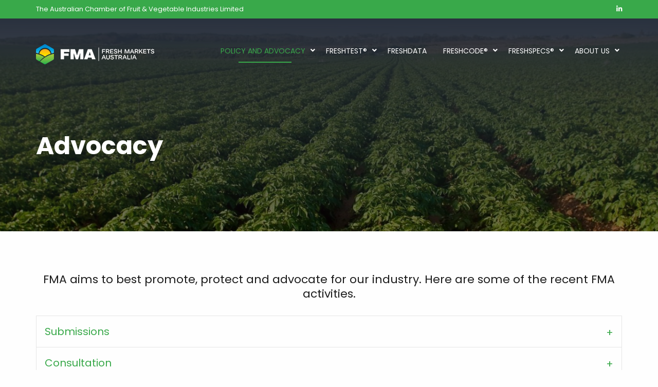

--- FILE ---
content_type: text/html; charset=UTF-8
request_url: https://www.freshmarkets.com.au/advocacy/
body_size: 29720
content:

<!doctype html>
  <html class="no-js" lang="en-AU">
	<head>
		<meta charset="utf-8">
<script type="text/javascript">
/* <![CDATA[ */
var gform;gform||(document.addEventListener("gform_main_scripts_loaded",function(){gform.scriptsLoaded=!0}),document.addEventListener("gform/theme/scripts_loaded",function(){gform.themeScriptsLoaded=!0}),window.addEventListener("DOMContentLoaded",function(){gform.domLoaded=!0}),gform={domLoaded:!1,scriptsLoaded:!1,themeScriptsLoaded:!1,isFormEditor:()=>"function"==typeof InitializeEditor,callIfLoaded:function(o){return!(!gform.domLoaded||!gform.scriptsLoaded||!gform.themeScriptsLoaded&&!gform.isFormEditor()||(gform.isFormEditor()&&console.warn("The use of gform.initializeOnLoaded() is deprecated in the form editor context and will be removed in Gravity Forms 3.1."),o(),0))},initializeOnLoaded:function(o){gform.callIfLoaded(o)||(document.addEventListener("gform_main_scripts_loaded",()=>{gform.scriptsLoaded=!0,gform.callIfLoaded(o)}),document.addEventListener("gform/theme/scripts_loaded",()=>{gform.themeScriptsLoaded=!0,gform.callIfLoaded(o)}),window.addEventListener("DOMContentLoaded",()=>{gform.domLoaded=!0,gform.callIfLoaded(o)}))},hooks:{action:{},filter:{}},addAction:function(o,r,e,t){gform.addHook("action",o,r,e,t)},addFilter:function(o,r,e,t){gform.addHook("filter",o,r,e,t)},doAction:function(o){gform.doHook("action",o,arguments)},applyFilters:function(o){return gform.doHook("filter",o,arguments)},removeAction:function(o,r){gform.removeHook("action",o,r)},removeFilter:function(o,r,e){gform.removeHook("filter",o,r,e)},addHook:function(o,r,e,t,n){null==gform.hooks[o][r]&&(gform.hooks[o][r]=[]);var d=gform.hooks[o][r];null==n&&(n=r+"_"+d.length),gform.hooks[o][r].push({tag:n,callable:e,priority:t=null==t?10:t})},doHook:function(r,o,e){var t;if(e=Array.prototype.slice.call(e,1),null!=gform.hooks[r][o]&&((o=gform.hooks[r][o]).sort(function(o,r){return o.priority-r.priority}),o.forEach(function(o){"function"!=typeof(t=o.callable)&&(t=window[t]),"action"==r?t.apply(null,e):e[0]=t.apply(null,e)})),"filter"==r)return e[0]},removeHook:function(o,r,t,n){var e;null!=gform.hooks[o][r]&&(e=(e=gform.hooks[o][r]).filter(function(o,r,e){return!!(null!=n&&n!=o.tag||null!=t&&t!=o.priority)}),gform.hooks[o][r]=e)}});
/* ]]> */
</script>

		<meta http-equiv="X-UA-Compatible" content="IE=edge">
		<meta name="viewport" content="width=device-width, initial-scale=1.0">
		<meta class="foundation-mq">	

		<!-- Icons & Favicons -->
											<link rel="icon" href="https://www.freshmarkets.com.au/wp-content/uploads/2021/04/icon_logo.png" type="image/x-icon">
			<!--[if IE]>
			<link rel="shortcut icon" href="https://www.freshmarkets.com.au/wp-content/uploads/2021/04/icon_logo.png" type="image/x-icon">
			<![endif]-->
			
										<link href="https://www.freshmarkets.com.au/wp-content/themes/hicaliber-theme/assets/images/apple-icon-touch.png" rel="apple-touch-icon" />
				

			<meta name="msapplication-TileColor" content="#f01d4f">
			<meta name="msapplication-TileImage" content="https://www.freshmarkets.com.au/wp-content/themes/hicaliber-theme/assets/images/win8-tile-icon.png">
			<meta name="theme-color" content="#121212">
	    
		<link rel="pingback" href="https://www.freshmarkets.com.au/xmlrpc.php">
		
		<!-- Font Awesome -->
			<script src="https://kit.fontawesome.com/c8ebe26dd2.js" crossorigin="anonymous"></script>
		<!-- Font Awesome -->
		
		
						<script async defer src="https://maps.googleapis.com/maps/api/js?key=AIzaSyBrFsdUZxr4tgv-sLk6OdtI1qtR813pSbI&libraries=places" type="text/javascript"></script>
				<meta name='robots' content='index, follow, max-image-preview:large, max-snippet:-1, max-video-preview:-1' />
	<style>img:is([sizes="auto" i], [sizes^="auto," i]) { contain-intrinsic-size: 3000px 1500px }</style>
	
	<!-- This site is optimized with the Yoast SEO plugin v26.7 - https://yoast.com/wordpress/plugins/seo/ -->
	<title>Advocacy - Fresh Markets Australia</title>
	<link rel="canonical" href="https://www.freshmarkets.com.au/advocacy/" />
	<meta property="og:locale" content="en_US" />
	<meta property="og:type" content="article" />
	<meta property="og:title" content="Advocacy - Fresh Markets Australia" />
	<meta property="og:url" content="https://www.freshmarkets.com.au/advocacy/" />
	<meta property="og:site_name" content="Fresh Markets Australia" />
	<meta property="article:modified_time" content="2022-01-17T04:02:37+00:00" />
	<meta name="twitter:card" content="summary_large_image" />
	<script type="application/ld+json" class="yoast-schema-graph">{"@context":"https://schema.org","@graph":[{"@type":"WebPage","@id":"https://www.freshmarkets.com.au/advocacy/","url":"https://www.freshmarkets.com.au/advocacy/","name":"Advocacy - Fresh Markets Australia","isPartOf":{"@id":"https://www.freshmarkets.com.au/#website"},"datePublished":"2022-01-17T03:56:53+00:00","dateModified":"2022-01-17T04:02:37+00:00","breadcrumb":{"@id":"https://www.freshmarkets.com.au/advocacy/#breadcrumb"},"inLanguage":"en-AU","potentialAction":[{"@type":"ReadAction","target":["https://www.freshmarkets.com.au/advocacy/"]}]},{"@type":"BreadcrumbList","@id":"https://www.freshmarkets.com.au/advocacy/#breadcrumb","itemListElement":[{"@type":"ListItem","position":1,"name":"Home","item":"https://www.freshmarkets.com.au/"},{"@type":"ListItem","position":2,"name":"Advocacy"}]},{"@type":"WebSite","@id":"https://www.freshmarkets.com.au/#website","url":"https://www.freshmarkets.com.au/","name":"Fresh Markets Australia","description":"","potentialAction":[{"@type":"SearchAction","target":{"@type":"EntryPoint","urlTemplate":"https://www.freshmarkets.com.au/?s={search_term_string}"},"query-input":{"@type":"PropertyValueSpecification","valueRequired":true,"valueName":"search_term_string"}}],"inLanguage":"en-AU"}]}</script>
	<!-- / Yoast SEO plugin. -->


<link rel='dns-prefetch' href='//cdnjs.cloudflare.com' />
<link rel="alternate" type="application/rss+xml" title="Fresh Markets Australia &raquo; Feed" href="https://www.freshmarkets.com.au/feed/" />
<link href="https://fonts.googleapis.com/css?family=Poppins:200,300,300i,400,400i,500,500i,600,600i,700,700i,800,800i,900,900i&display=swap" rel="stylesheet"><link href="https://fonts.googleapis.com/css?family=Poppins:200,300,300i,400,400i,500,500i,600,600i,700,700i,800,800i,900,900i&display=swap" rel="stylesheet"><script type="text/javascript">
/* <![CDATA[ */
window._wpemojiSettings = {"baseUrl":"https:\/\/s.w.org\/images\/core\/emoji\/16.0.1\/72x72\/","ext":".png","svgUrl":"https:\/\/s.w.org\/images\/core\/emoji\/16.0.1\/svg\/","svgExt":".svg","source":{"concatemoji":"https:\/\/www.freshmarkets.com.au\/wp-includes\/js\/wp-emoji-release.min.js?ver=34892b03cbdcedd1114ce07adde981ab"}};
/*! This file is auto-generated */
!function(s,n){var o,i,e;function c(e){try{var t={supportTests:e,timestamp:(new Date).valueOf()};sessionStorage.setItem(o,JSON.stringify(t))}catch(e){}}function p(e,t,n){e.clearRect(0,0,e.canvas.width,e.canvas.height),e.fillText(t,0,0);var t=new Uint32Array(e.getImageData(0,0,e.canvas.width,e.canvas.height).data),a=(e.clearRect(0,0,e.canvas.width,e.canvas.height),e.fillText(n,0,0),new Uint32Array(e.getImageData(0,0,e.canvas.width,e.canvas.height).data));return t.every(function(e,t){return e===a[t]})}function u(e,t){e.clearRect(0,0,e.canvas.width,e.canvas.height),e.fillText(t,0,0);for(var n=e.getImageData(16,16,1,1),a=0;a<n.data.length;a++)if(0!==n.data[a])return!1;return!0}function f(e,t,n,a){switch(t){case"flag":return n(e,"\ud83c\udff3\ufe0f\u200d\u26a7\ufe0f","\ud83c\udff3\ufe0f\u200b\u26a7\ufe0f")?!1:!n(e,"\ud83c\udde8\ud83c\uddf6","\ud83c\udde8\u200b\ud83c\uddf6")&&!n(e,"\ud83c\udff4\udb40\udc67\udb40\udc62\udb40\udc65\udb40\udc6e\udb40\udc67\udb40\udc7f","\ud83c\udff4\u200b\udb40\udc67\u200b\udb40\udc62\u200b\udb40\udc65\u200b\udb40\udc6e\u200b\udb40\udc67\u200b\udb40\udc7f");case"emoji":return!a(e,"\ud83e\udedf")}return!1}function g(e,t,n,a){var r="undefined"!=typeof WorkerGlobalScope&&self instanceof WorkerGlobalScope?new OffscreenCanvas(300,150):s.createElement("canvas"),o=r.getContext("2d",{willReadFrequently:!0}),i=(o.textBaseline="top",o.font="600 32px Arial",{});return e.forEach(function(e){i[e]=t(o,e,n,a)}),i}function t(e){var t=s.createElement("script");t.src=e,t.defer=!0,s.head.appendChild(t)}"undefined"!=typeof Promise&&(o="wpEmojiSettingsSupports",i=["flag","emoji"],n.supports={everything:!0,everythingExceptFlag:!0},e=new Promise(function(e){s.addEventListener("DOMContentLoaded",e,{once:!0})}),new Promise(function(t){var n=function(){try{var e=JSON.parse(sessionStorage.getItem(o));if("object"==typeof e&&"number"==typeof e.timestamp&&(new Date).valueOf()<e.timestamp+604800&&"object"==typeof e.supportTests)return e.supportTests}catch(e){}return null}();if(!n){if("undefined"!=typeof Worker&&"undefined"!=typeof OffscreenCanvas&&"undefined"!=typeof URL&&URL.createObjectURL&&"undefined"!=typeof Blob)try{var e="postMessage("+g.toString()+"("+[JSON.stringify(i),f.toString(),p.toString(),u.toString()].join(",")+"));",a=new Blob([e],{type:"text/javascript"}),r=new Worker(URL.createObjectURL(a),{name:"wpTestEmojiSupports"});return void(r.onmessage=function(e){c(n=e.data),r.terminate(),t(n)})}catch(e){}c(n=g(i,f,p,u))}t(n)}).then(function(e){for(var t in e)n.supports[t]=e[t],n.supports.everything=n.supports.everything&&n.supports[t],"flag"!==t&&(n.supports.everythingExceptFlag=n.supports.everythingExceptFlag&&n.supports[t]);n.supports.everythingExceptFlag=n.supports.everythingExceptFlag&&!n.supports.flag,n.DOMReady=!1,n.readyCallback=function(){n.DOMReady=!0}}).then(function(){return e}).then(function(){var e;n.supports.everything||(n.readyCallback(),(e=n.source||{}).concatemoji?t(e.concatemoji):e.wpemoji&&e.twemoji&&(t(e.twemoji),t(e.wpemoji)))}))}((window,document),window._wpemojiSettings);
/* ]]> */
</script>
<style id='wp-emoji-styles-inline-css' type='text/css'>

	img.wp-smiley, img.emoji {
		display: inline !important;
		border: none !important;
		box-shadow: none !important;
		height: 1em !important;
		width: 1em !important;
		margin: 0 0.07em !important;
		vertical-align: -0.1em !important;
		background: none !important;
		padding: 0 !important;
	}
</style>
<link rel="stylesheet" href="https://www.freshmarkets.com.au/wp-includes/css/dist/block-library/style.min.css?ver=34892b03cbdcedd1114ce07adde981ab">
<style id='classic-theme-styles-inline-css' type='text/css'>
/*! This file is auto-generated */
.wp-block-button__link{color:#fff;background-color:#32373c;border-radius:9999px;box-shadow:none;text-decoration:none;padding:calc(.667em + 2px) calc(1.333em + 2px);font-size:1.125em}.wp-block-file__button{background:#32373c;color:#fff;text-decoration:none}
</style>
<style id='global-styles-inline-css' type='text/css'>
:root{--wp--preset--aspect-ratio--square: 1;--wp--preset--aspect-ratio--4-3: 4/3;--wp--preset--aspect-ratio--3-4: 3/4;--wp--preset--aspect-ratio--3-2: 3/2;--wp--preset--aspect-ratio--2-3: 2/3;--wp--preset--aspect-ratio--16-9: 16/9;--wp--preset--aspect-ratio--9-16: 9/16;--wp--preset--color--black: #000000;--wp--preset--color--cyan-bluish-gray: #abb8c3;--wp--preset--color--white: #ffffff;--wp--preset--color--pale-pink: #f78da7;--wp--preset--color--vivid-red: #cf2e2e;--wp--preset--color--luminous-vivid-orange: #ff6900;--wp--preset--color--luminous-vivid-amber: #fcb900;--wp--preset--color--light-green-cyan: #7bdcb5;--wp--preset--color--vivid-green-cyan: #00d084;--wp--preset--color--pale-cyan-blue: #8ed1fc;--wp--preset--color--vivid-cyan-blue: #0693e3;--wp--preset--color--vivid-purple: #9b51e0;--wp--preset--gradient--vivid-cyan-blue-to-vivid-purple: linear-gradient(135deg,rgba(6,147,227,1) 0%,rgb(155,81,224) 100%);--wp--preset--gradient--light-green-cyan-to-vivid-green-cyan: linear-gradient(135deg,rgb(122,220,180) 0%,rgb(0,208,130) 100%);--wp--preset--gradient--luminous-vivid-amber-to-luminous-vivid-orange: linear-gradient(135deg,rgba(252,185,0,1) 0%,rgba(255,105,0,1) 100%);--wp--preset--gradient--luminous-vivid-orange-to-vivid-red: linear-gradient(135deg,rgba(255,105,0,1) 0%,rgb(207,46,46) 100%);--wp--preset--gradient--very-light-gray-to-cyan-bluish-gray: linear-gradient(135deg,rgb(238,238,238) 0%,rgb(169,184,195) 100%);--wp--preset--gradient--cool-to-warm-spectrum: linear-gradient(135deg,rgb(74,234,220) 0%,rgb(151,120,209) 20%,rgb(207,42,186) 40%,rgb(238,44,130) 60%,rgb(251,105,98) 80%,rgb(254,248,76) 100%);--wp--preset--gradient--blush-light-purple: linear-gradient(135deg,rgb(255,206,236) 0%,rgb(152,150,240) 100%);--wp--preset--gradient--blush-bordeaux: linear-gradient(135deg,rgb(254,205,165) 0%,rgb(254,45,45) 50%,rgb(107,0,62) 100%);--wp--preset--gradient--luminous-dusk: linear-gradient(135deg,rgb(255,203,112) 0%,rgb(199,81,192) 50%,rgb(65,88,208) 100%);--wp--preset--gradient--pale-ocean: linear-gradient(135deg,rgb(255,245,203) 0%,rgb(182,227,212) 50%,rgb(51,167,181) 100%);--wp--preset--gradient--electric-grass: linear-gradient(135deg,rgb(202,248,128) 0%,rgb(113,206,126) 100%);--wp--preset--gradient--midnight: linear-gradient(135deg,rgb(2,3,129) 0%,rgb(40,116,252) 100%);--wp--preset--font-size--small: 13px;--wp--preset--font-size--medium: 20px;--wp--preset--font-size--large: 36px;--wp--preset--font-size--x-large: 42px;--wp--preset--spacing--20: 0.44rem;--wp--preset--spacing--30: 0.67rem;--wp--preset--spacing--40: 1rem;--wp--preset--spacing--50: 1.5rem;--wp--preset--spacing--60: 2.25rem;--wp--preset--spacing--70: 3.38rem;--wp--preset--spacing--80: 5.06rem;--wp--preset--shadow--natural: 6px 6px 9px rgba(0, 0, 0, 0.2);--wp--preset--shadow--deep: 12px 12px 50px rgba(0, 0, 0, 0.4);--wp--preset--shadow--sharp: 6px 6px 0px rgba(0, 0, 0, 0.2);--wp--preset--shadow--outlined: 6px 6px 0px -3px rgba(255, 255, 255, 1), 6px 6px rgba(0, 0, 0, 1);--wp--preset--shadow--crisp: 6px 6px 0px rgba(0, 0, 0, 1);}:where(.is-layout-flex){gap: 0.5em;}:where(.is-layout-grid){gap: 0.5em;}body .is-layout-flex{display: flex;}.is-layout-flex{flex-wrap: wrap;align-items: center;}.is-layout-flex > :is(*, div){margin: 0;}body .is-layout-grid{display: grid;}.is-layout-grid > :is(*, div){margin: 0;}:where(.wp-block-columns.is-layout-flex){gap: 2em;}:where(.wp-block-columns.is-layout-grid){gap: 2em;}:where(.wp-block-post-template.is-layout-flex){gap: 1.25em;}:where(.wp-block-post-template.is-layout-grid){gap: 1.25em;}.has-black-color{color: var(--wp--preset--color--black) !important;}.has-cyan-bluish-gray-color{color: var(--wp--preset--color--cyan-bluish-gray) !important;}.has-white-color{color: var(--wp--preset--color--white) !important;}.has-pale-pink-color{color: var(--wp--preset--color--pale-pink) !important;}.has-vivid-red-color{color: var(--wp--preset--color--vivid-red) !important;}.has-luminous-vivid-orange-color{color: var(--wp--preset--color--luminous-vivid-orange) !important;}.has-luminous-vivid-amber-color{color: var(--wp--preset--color--luminous-vivid-amber) !important;}.has-light-green-cyan-color{color: var(--wp--preset--color--light-green-cyan) !important;}.has-vivid-green-cyan-color{color: var(--wp--preset--color--vivid-green-cyan) !important;}.has-pale-cyan-blue-color{color: var(--wp--preset--color--pale-cyan-blue) !important;}.has-vivid-cyan-blue-color{color: var(--wp--preset--color--vivid-cyan-blue) !important;}.has-vivid-purple-color{color: var(--wp--preset--color--vivid-purple) !important;}.has-black-background-color{background-color: var(--wp--preset--color--black) !important;}.has-cyan-bluish-gray-background-color{background-color: var(--wp--preset--color--cyan-bluish-gray) !important;}.has-white-background-color{background-color: var(--wp--preset--color--white) !important;}.has-pale-pink-background-color{background-color: var(--wp--preset--color--pale-pink) !important;}.has-vivid-red-background-color{background-color: var(--wp--preset--color--vivid-red) !important;}.has-luminous-vivid-orange-background-color{background-color: var(--wp--preset--color--luminous-vivid-orange) !important;}.has-luminous-vivid-amber-background-color{background-color: var(--wp--preset--color--luminous-vivid-amber) !important;}.has-light-green-cyan-background-color{background-color: var(--wp--preset--color--light-green-cyan) !important;}.has-vivid-green-cyan-background-color{background-color: var(--wp--preset--color--vivid-green-cyan) !important;}.has-pale-cyan-blue-background-color{background-color: var(--wp--preset--color--pale-cyan-blue) !important;}.has-vivid-cyan-blue-background-color{background-color: var(--wp--preset--color--vivid-cyan-blue) !important;}.has-vivid-purple-background-color{background-color: var(--wp--preset--color--vivid-purple) !important;}.has-black-border-color{border-color: var(--wp--preset--color--black) !important;}.has-cyan-bluish-gray-border-color{border-color: var(--wp--preset--color--cyan-bluish-gray) !important;}.has-white-border-color{border-color: var(--wp--preset--color--white) !important;}.has-pale-pink-border-color{border-color: var(--wp--preset--color--pale-pink) !important;}.has-vivid-red-border-color{border-color: var(--wp--preset--color--vivid-red) !important;}.has-luminous-vivid-orange-border-color{border-color: var(--wp--preset--color--luminous-vivid-orange) !important;}.has-luminous-vivid-amber-border-color{border-color: var(--wp--preset--color--luminous-vivid-amber) !important;}.has-light-green-cyan-border-color{border-color: var(--wp--preset--color--light-green-cyan) !important;}.has-vivid-green-cyan-border-color{border-color: var(--wp--preset--color--vivid-green-cyan) !important;}.has-pale-cyan-blue-border-color{border-color: var(--wp--preset--color--pale-cyan-blue) !important;}.has-vivid-cyan-blue-border-color{border-color: var(--wp--preset--color--vivid-cyan-blue) !important;}.has-vivid-purple-border-color{border-color: var(--wp--preset--color--vivid-purple) !important;}.has-vivid-cyan-blue-to-vivid-purple-gradient-background{background: var(--wp--preset--gradient--vivid-cyan-blue-to-vivid-purple) !important;}.has-light-green-cyan-to-vivid-green-cyan-gradient-background{background: var(--wp--preset--gradient--light-green-cyan-to-vivid-green-cyan) !important;}.has-luminous-vivid-amber-to-luminous-vivid-orange-gradient-background{background: var(--wp--preset--gradient--luminous-vivid-amber-to-luminous-vivid-orange) !important;}.has-luminous-vivid-orange-to-vivid-red-gradient-background{background: var(--wp--preset--gradient--luminous-vivid-orange-to-vivid-red) !important;}.has-very-light-gray-to-cyan-bluish-gray-gradient-background{background: var(--wp--preset--gradient--very-light-gray-to-cyan-bluish-gray) !important;}.has-cool-to-warm-spectrum-gradient-background{background: var(--wp--preset--gradient--cool-to-warm-spectrum) !important;}.has-blush-light-purple-gradient-background{background: var(--wp--preset--gradient--blush-light-purple) !important;}.has-blush-bordeaux-gradient-background{background: var(--wp--preset--gradient--blush-bordeaux) !important;}.has-luminous-dusk-gradient-background{background: var(--wp--preset--gradient--luminous-dusk) !important;}.has-pale-ocean-gradient-background{background: var(--wp--preset--gradient--pale-ocean) !important;}.has-electric-grass-gradient-background{background: var(--wp--preset--gradient--electric-grass) !important;}.has-midnight-gradient-background{background: var(--wp--preset--gradient--midnight) !important;}.has-small-font-size{font-size: var(--wp--preset--font-size--small) !important;}.has-medium-font-size{font-size: var(--wp--preset--font-size--medium) !important;}.has-large-font-size{font-size: var(--wp--preset--font-size--large) !important;}.has-x-large-font-size{font-size: var(--wp--preset--font-size--x-large) !important;}
:where(.wp-block-post-template.is-layout-flex){gap: 1.25em;}:where(.wp-block-post-template.is-layout-grid){gap: 1.25em;}
:where(.wp-block-columns.is-layout-flex){gap: 2em;}:where(.wp-block-columns.is-layout-grid){gap: 2em;}
:root :where(.wp-block-pullquote){font-size: 1.5em;line-height: 1.6;}
</style>
<link rel="stylesheet" href="https://www.freshmarkets.com.au/wp-content/themes/hicaliber-theme/vendor/date-picker/air-datepicker.css?ver=1746501657">
<link rel="stylesheet" href="https://www.freshmarkets.com.au/wp-content/themes/hicaliber-theme/assets/styles/style.css?ver=1746501657">
<link rel="stylesheet" href="//cdnjs.cloudflare.com/ajax/libs/fancybox/3.5.7/jquery.fancybox.min.css?ver=2.0.0">
<link rel="stylesheet" href="https://www.freshmarkets.com.au/wp-content/themes/hicaliber-theme/assets/styles/hicaliber-base.css?ver=1746501657">
<link rel="stylesheet" href="https://www.freshmarkets.com.au/wp-content/themes/hicaliber-theme/vendor/slick/slick.css?ver=1746501657">
<link rel="stylesheet" href="https://www.freshmarkets.com.au/wp-content/themes/hicaliber-theme/vendor/slick/slick-theme.css?ver=1746501657">
<link rel="stylesheet" href="https://www.freshmarkets.com.au/wp-content/plugins/hicaliber-product//product-module/assets/css/product-module.css?ver=2.0.0">
<link rel="stylesheet" href="https://www.freshmarkets.com.au/wp-content/themes/hicaliber-theme/style.css?ver=1746501657">
<link rel="stylesheet" href="https://www.freshmarkets.com.au/wp-content/themes/hicaliber-theme-child/assets/css/hicaliber-child-theme.css?ver=1746501657">
<script type="text/javascript" src="https://www.freshmarkets.com.au/wp-includes/js/jquery/jquery.min.js?ver=3.7.1" id="jquery-core-js"></script>
<script type="text/javascript" src="https://www.freshmarkets.com.au/wp-includes/js/jquery/jquery-migrate.min.js?ver=3.4.1" id="jquery-migrate-js"></script>
<link rel="https://api.w.org/" href="https://www.freshmarkets.com.au/wp-json/" /><link rel="alternate" title="JSON" type="application/json" href="https://www.freshmarkets.com.au/wp-json/wp/v2/pages/2864" /><link rel='shortlink' href='https://www.freshmarkets.com.au/?p=2864' />
<link rel="alternate" title="oEmbed (JSON)" type="application/json+oembed" href="https://www.freshmarkets.com.au/wp-json/oembed/1.0/embed?url=https%3A%2F%2Fwww.freshmarkets.com.au%2Fadvocacy%2F" />
<link rel="alternate" title="oEmbed (XML)" type="text/xml+oembed" href="https://www.freshmarkets.com.au/wp-json/oembed/1.0/embed?url=https%3A%2F%2Fwww.freshmarkets.com.au%2Fadvocacy%2F&#038;format=xml" />
<style>body {font-family :'Poppins', sans-serif;}h1, h2, h3, h4, h5, h6 {font-family :'Poppins', sans-serif;}.button,.wp-block-button__link:not(.has-background),.woocommerce #respond input#submit, .woocommerce a.button, .woocommerce button.button, .woocommerce input.button,.woocommerce-page .page-elements .woocommerce a.button, .woocommerce-page .page-elements .woocommerce button.button,.woocommerce #respond input#submit.alt, .woocommerce a.button.alt, .woocommerce button.button.alt, .woocommerce input.button.alt,.woocommerce button.button.alt.disabled {background-color:#108e46}.property-gallery-element .section-title{background-color:#108e46}.header-theme .header,.header-theme .header .top-header,.off-canvas .menu>li.active > a,.footer-theme .footer,.subscription-term input[type="radio"]:checked+label, .subscription-term li label:hover {background-color:#39a94a}.footer-theme .footer-layout-4 .footer-info-box{background-color:rgba(57, 169, 74,.90);}.footer.has-back-to-top-button.fixed-back-to-top #back-to-top {background-color:rgba(57, 169, 74,.60)}.footer #back-to-top[data-position="top-center"]{background-color:#39a94a}.prod-badge{background-color:#39a94a}.hic-item-list .pager-column .page-numbers.current {background-color:#39a94a;}.modal-element.full-screen-layout.theme-section {background-color:rgba(57, 169, 74,.95);}.footer-theme-secondary .footer,.second-theme-section,.second-banner,.header-secondary .header,.header-secondary .header .top-header {background-color:#108e46;}.footer-theme-secondary .footer-layout-4 .footer-info-box{background-color:rgba(16, 142, 70,.90);}.modal-element.full-screen-layout.second-theme-section {background-color:rgba(16, 142, 70,.95);}.dark-section,.footer-dark .footer,.header-dark .header, .header-dark .header .top-header,.dark-banner {background-color:#232c39;}.footer-dark .footer-layout-4 .footer-info-box{background-color:rgba(35, 44, 57,.90);}.modal-element.full-screen-layout.dark-section {background-color:rgba(35, 44, 57,.95);}.bottom-footer { background-color:rgba(35, 44, 57,.90)}.grey-section,.grey-banner {background-color:#F2F2F2;}.modal-element.full-screen-layout.grey-section {background-color:rgba(242, 242, 242,.95);}body:not(.footer-theme) .footer a:hover,body:not(.footer-theme) .footer a:focus,body:not(.footer-theme) .footer .menu a:hover,.page-element:not(.has-bg-img):not(.theme-section) .section-title span,.content-box-icon,.hero a:not(.button),a,.hero-slider .slick-dots li.slick-active button::before,.hero-slider .slick-dots li button:hover:before,.contact-details svg,.testomnial-main-content:before,.testomnial-main-content:after,body:not(.footer-theme) .footer .menu li.active a,.property-item .price_wrap,.footer .footer-layout-3 h4,.product-feature-icon svg,body:not(.header-theme) .header .menu li.active > a, .header-light .header .menu li.active > a,body:not(.header-theme) .header .menu:not(.submenu) > :not(.menu-button) > a:hover,.dropdown.menu.medium-horizontal > li.is-dropdown-submenu-parent.active > a::after, .dropdown.menu.medium-horizontal > li.is-dropdown-submenu-parent > a:hover:after, .header-light .header .menu a:hover, .testimonial-rating .fa-star, .header-theme-inv .header .menu li > a:hover, .header-theme-inv .header .menu li.active a, .close_side::before, .default-section .hic-icon, .theme-title .hic-title h3, .sidebar ul li.active > a, .sidebar .menu li.active > a {color:#39a94a}.primary-theme-boxes .hic-box {background-color:#39a94a}.isotope-nav li.active,.isotope-nav li:hover,.custom-isotope-nav li.active,.custom-isotope-nav li:hover {background-color:#39a94a}.hic-sitemap.sitemap-layout-1 .hic-title{border-color:#39a94a;}.primary-text {color:#39a94a !important;}.theme-section,.theme-banner,.main-contact-form,.cnt-sec,#property_filters_options, .header .top-bar .menu > li > a:before,.section-title:after,.header .menu .is-dropdown-submenu li a:hover, .header .menu .is-dropdown-submenu li.active > a,.hero-form-container,.fancybox-progress,.pagination .current {background-color:#39a94a}.property-gallery-element[data-gallery-layout="layout-1"] .tabs-title.is_active a{background-color:#39a94a}.accordion-title:hover,.is-active .accordion-title {background-color:#39a94a}.header .menu .menu-button a {background-color:#39a94a} .header .menu .is-dropdown-submenu li:hover, .header .menu .is-dropdown-submenu li.active {background-color:rgba(57, 169, 74,.85)}.product-listing .product.on-sale .hic-box:before{background-color:rgba(57, 169, 74,.85)}.image-overlay-content .content-box:hover .content-box-overlay {background-color:rgba(57, 169, 74,.80)}.gallery-image:before { background-color:rgba(57, 169, 74,.76)}.contact-details [class*="contact-"]::before{color:#39a94a}.woocommerce-MyAccount-navigation ul li.is-active a, .woocommerce-MyAccount-navigation ul li.is-active a:hover,.woocommerce-page .woocommerce table.shop_table thead th,table.compare-table thead th,table.wishlist-table thead th {background-color:#39a94a}.woocommerce-message {border-top-color:#39a94a;}.woocommerce-MyAccount-navigation ul li a:hover {color:#39a94a}.button:hover,.button:focus,.slick-current .button.tab,.single-project .description-gallery .slick-arrow,.single-project .tabbed-content .slick-arrow,.woocommerce #respond input#submit:hover, .woocommerce a.button:hover, .woocommerce button.button:hover, .woocommerce input.button:hover,.woocommerce-page .page-elements .woocommerce a.button:hover, .woocommerce-page .page-elements .woocommerce button.button:hover,.woocommerce #respond input#submit.alt:hover, .woocommerce a.button.alt:hover, .woocommerce button.button.alt:hover, .woocommerce input.button.alt:hover,.section-search-form .list-option li.active .button {background-color:#108e46}.bpd.bpd_layout_5 .recent-post-button.button:hover, .bpd.bpd_layout_5 .recent-post-button.button:focus,.bpd.bpd_layout_5 .content-boxes-1 .content-box-button:hover,.bpd.bpd_layout_5 .content-boxes-1 .content-box-button:focus{border:1px solid #108e46;background-color:#108e46}.codefix{}body:not(.header-theme) .header .menu li.active > a::before{background-color:#39a94a}.subscription-term li label {border-color:#39a94a;}.subscription-term li label,.package-features li:before,.pricing-table .hic-title h3 {color:#39a94a}.header .top-header,.header .top-header a {color:top-header-text-default-color;}.header .top-header {background-color:#39a94a;}@media (min-width:641px){.header.header-layout-2 .top-bar .top-bar-right::before {background-color:#39a94a}}</style>		<style type="text/css" id="wp-custom-css">
			.gform_body.gform-body ul li:last-child label {
    display: none;
}
@media( min-width: 1024px ){
	.sign-up_wrapper form{
		max-width: 469px;
	}
}
.graphic {
	 margin: 20px;	
}
.padding {
	padding: 5px 0;
}
.fitimage .hic-image {
    background-size: contain;
	background-repeat: no-repeat;
	margin:	5px;
}
.headingcolour h3 {
	    color: #0a0a0a;
   }
.whitebg  .hic-image-container {
    background-color: #ffffff;
}
.displayfull .hic-image:before, .gallery-image:before {
    padding-top: 100%;
}
.background .bg-float:before {
    background: #0a0a0a00;
}
.padding .page-element {
    padding: 0px 0;
}
.home .hero .hero-banner-message {
    padding-top: 160px;
	padding-bottom: 50px;
}

.home-news.post-element .section-body .hic-item:last-child {
    order: 3;
}
.home-news.post-element .section-body .hic-item:nth-child(2) {
    order: 1;
}
.home-news.post-element .section-body .hic-item:first-child {
    order: 2;
}

.wp-block-columns {
	margin-bottom: 16px;
}		</style>
		
		<!-- Sharing Meta Data -->
					<meta property="og:image" content="https://www.freshmarkets.com.au/wp-content/uploads/2021/10/FMA-Logo-Stylised-2-Full-Name-Stacked-CMYK.png" />
			<meta name="twitter:image" content="https://www.freshmarkets.com.au/wp-content/uploads/2021/10/FMA-Logo-Stylised-2-Full-Name-Stacked-CMYK.png" />
				<meta property="og:site_name" content="Fresh Markets Australia"/>

		<!-- Google Tag Manager -->
<script>(function(w,d,s,l,i){w[l]=w[l]||[];w[l].push({'gtm.start':
new Date().getTime(),event:'gtm.js'});var f=d.getElementsByTagName(s)[0],
j=d.createElement(s),dl=l!='dataLayer'?'&l='+l:'';j.async=true;j.src=
'https://www.googletagmanager.com/gtm.js?id='+i+dl;f.parentNode.insertBefore(j,f);
})(window,document,'script','dataLayer','GTM-W9KJ8DN');</script>
<!-- End Google Tag Manager -->


<!-- Global site tag (gtag.js) - Google Analytics -->
<script async src="https://www.googletagmanager.com/gtag/js?id=G-42H4Y9ZVLF"></script>
<script>
  window.dataLayer = window.dataLayer || [];
  function gtag(){dataLayer.push(arguments);}
  gtag('js', new Date());

  gtag('config', 'G-42H4Y9ZVLF');
</script>


<!-- Meta Pixel Code -->

<script>

!function(f,b,e,v,n,t,s)

{if(f.fbq)return;n=f.fbq=function(){n.callMethod?

n.callMethod.apply(n,arguments):n.queue.push(arguments)};

if(!f._fbq)f._fbq=n;n.push=n;n.loaded=!0;n.version='2.0';

n.queue=[];t=b.createElement(e);t.async=!0;

t.src=v;s=b.getElementsByTagName(e)[0];

s.parentNode.insertBefore(t,s)}(window,document,'script',

'https://connect.facebook.net/en_US/fbevents.js');

fbq('init', '448106772650866');

fbq('track', 'PageView');

</script>

<noscript>

<img height="1" width="1"

src="https://www.facebook.com/tr?id=448106772650866&ev=PageView

&noscript=1"/>

</noscript>

<!-- End Meta Pixel Code -->	</head>
			
	<body class="wp-singular page-template page-template-template-page-builder page-template-template-page-builder-php page page-id-2864 wp-theme-hicaliber-theme wp-child-theme-hicaliber-theme-child hicaliber-custom default-width header-transparent footer-dark with-top-header page-advocacy">

		<!-- Google Tag Manager (noscript) -->
<noscript><iframe src="https://www.googletagmanager.com/ns.html?id=GTM-W9KJ8DN"
height="0" width="0" style="display:none;visibility:hidden"></iframe></noscript>
<!-- End Google Tag Manager (noscript) -->

<style>
.large--title .hic-title h3 {
        font-size: 48px;
}
.page-id-3178 header.header .top-header {
display:none;
}
.heading-type-new .section-title {
    font-size: 16px;
    text-transform: uppercase;
    display: block;
    font-weight: 700;
    letter-spacing: 4px;
    color: #f19b0f;
}
.heading-type-new .sub-heading {
        font-size: 36px;
        font-weight: 600;
}
.heading-type-new-2 .hic-title h3 {
 font-size: 36px;
        font-weight: 600;
}
.blurb-box-new .hic-content .hic-icon,
.pricing-blurb-box .hic-icon {
        font-size: unset;
    margin-bottom: 15px;
}
.blurb-box-new .hic-content .hic-icon {
     height: 45px;
}

.box-content-pt-0 .hic-content {
padding-top:0px;
}
.hero-video-overlap {
    margin-bottom: -250px !important;
    max-width: 900px;
    margin-left: auto;
    margin-right: auto;
}
.hero-video-overlap-bottom .inner-section {
    padding-top: 200px;
}
.pricing-blurb-box .hic-icon,
.pricing-blurb-box .hic-blurb p,
.pricing-blurb-box .hic-title h3 {
text-align:center;
}
.pricing-blurb-box .hic-blurb p,
.pricing-blurb-box .hic-blurb li {
font-size:16px;
}
.pricing-blurb-box .hic-box {
    padding: 15px;
height:100%;
}
.pricing-blurb-box .section-header {
padding-bottom:20px;
}
.pricing-blurb-box .hic-box .hic-blurb ul {
margin-left:0px;
}
.pricing-blurb-box .hic-box .hic-blurb li {
position:relative;
list-style-type:none;
padding-left:20px;
}

.pricing-blurb-box .hic-box .hic-blurb li:before {
    content: "\f00c" !important;
    font-family: "Font Awesome 5 Pro";
    font-weight: 400;
position:absolute;
    font-size: 13px;
    left: 0;
    top: 3px;
}
.has-pricing-plan .hic-box {
position:relative;
    padding-top: 55px;
}
.has-pricing-plan .hic-box:before {
content:"";
position:absolute;
width:100%;
padding:15px 20px;
text-align:center;
background:#f19b0f;
color:#fff;;
    top: 0;
    left: 0;
    width: 100%;
    display: block;
    border-top-left-radius: 10px;
    border-top-right-radius: 10px;
}
.has-pricing-plan.pricing-plan-bronze .hic-box:before {
content:"Bronze Plan";
}
.has-pricing-plan.pricing-plan-silver .hic-box:before {
content:"Silver Plan";
}
.has-pricing-plan.pricing-plan-gold .hic-box:before {
content:"Gold Plan";
}
.has-pricing-plan.pricing-plan-lets-talk .hic-box:before {
 content: "\"Let's Talk!\"";
}

@media screen and (max-width:1024px) {
.hero-video-overlap-bottom .inner-section {
    padding-top: 250px;
}
.pricing-blurb-box .section-header {
padding-bottom:20px;
}
}

.yellow-accordion.accordion-element .accordion-title,
.yellow-accordion.accordion-element .accordion-title:hover,
.yellow-accordion.accordion-element .is-active .accordion-title,
.yellow-accordion.accordion-element .accordion-title:before {
color:#1B1B1B !important;
}

.yellow-accordion.accordion-element .accordion-title:before {
color: #f19b0f;
}
.yellow-accordion.accordion-element .accordion-title:hover, 
.yellow-accordion.accordion-element .is-active .accordion-title {
background-color:#fff;
}
.yellow-button .button,
body.freshdata-new-page .page-element.cta-element .button {
    background: linear-gradient(0deg, #ff9e00 0%, #ffb131 100%) !important;
}
.freshdata-new-page-hero {
background: rgb(252 184 23 / 1) !important;
}
.freshdata-new-page-hero .hic-box  {
background-color:transparent !important;
}
body:not(.header-theme).freshdata-new-page .header .menu:not(.submenu) > :not(.menu-button) > a:hover {
color:#fff;
}
.freshdata-new-page .header .menu .is-dropdown-submenu li a:hover,
.freshdata-new-page .header .menu .is-dropdown-submenu li:hover, 
.freshdata-new-page .header .menu .is-dropdown-submenu li.active {
background-color:#f19b0f;
}
.freshdata-new-page-hero:before,
.freshdata-new-page-hero:after {
        content: "";
        position: absolute;
        top: 0;
        height: 100%;
        background-size: cover;
        background-position: 0% 30%;
}
.freshdata-new-page-hero:before {
        left: 0;
       height:100%;
        width: 19rem;
        background-image: url('/wp-content/uploads/2024/11/bg_left.svg');
}
.freshdata-new-page-hero:after {
        right: 0;
        width: 20rem;
        background-image: url('/wp-content/uploads/2024/11/bg_right.svg');
}
.freshdata-new-page-hero .inner-section {
position:relative;
z-index:1;
}
.section-background-yellow {
    background: rgb(252 184 23 / 1) !important;
}
.section-background-yellow-design {
position:relative;
}
.section-background-yellow-design .inner-section {
    position: relative;
    z-index: 1;
}
.section-background-yellow-design:before,
.section-background-yellow-design:after {
        content: "";
        position: absolute;
        top: 0;
        height: 100%;
        background-size: cover;
        background-position: 0% 30%;

}
.section-background-yellow-design:before {
       left: 0;
        width: 16rem;
background-image: url('/wp-content/uploads/2024/11/bg_left.svg');
}
.section-background-yellow-design:after {
right: 0;
        width: 20rem;
        background-image: url('/wp-content/uploads/2024/11/bg_right.svg');
}
.freshdata-new-page .is-dropdown-submenu .is-dropdown-submenu-parent.opens-right>a:after {
    border-color: transparent transparent transparent #fff !important;
}
@media screen and (max-width:1023px) {
.large--title .hic-title h3 {
        font-size: 40px;
}
}
@media screen and (max-width:640px) {
.large--title .hic-title h3 {
    font-size: 32px;
}
   .heading-type-new .sub-heading,
.heading-type-new-2 .hic-title h3 {
    font-size: 1.5rem;
     }
   .freshdata-new-page-hero:before, .freshdata-new-page-hero:after {
    width: 50% !important;
    }
}
</style>

		<div class="off-canvas-wrapper">
			
			<!-- Load off-canvas container. Feel free to remove if not using. -->			
			
<div class="off-canvas position-right" id="off-canvas" data-off-canvas>
	<ul id="menu-main-menu" class="vertical menu" data-accordion-menu><li id="menu-item-1383" class="menu-item menu-item-type-post_type menu-item-object-page current-menu-ancestor current-menu-parent current_page_parent current_page_ancestor menu-item-has-children menu-item-1383 active"><a href="https://www.freshmarkets.com.au/policyposition/">Policy and Advocacy</a>
<ul class="vertical menu">
	<li id="menu-item-578" class="menu-item menu-item-type-post_type menu-item-object-page menu-item-578"><a href="https://www.freshmarkets.com.au/policyposition/">Policy Position</a></li>
	<li id="menu-item-2868" class="menu-item menu-item-type-post_type menu-item-object-page current-menu-item page_item page-item-2864 current_page_item menu-item-2868 active"><a href="https://www.freshmarkets.com.au/advocacy/" aria-current="page">Advocacy</a></li>
</ul>
</li>
<li id="menu-item-1386" class="menu-item menu-item-type-post_type menu-item-object-page menu-item-has-children menu-item-1386"><a href="https://www.freshmarkets.com.au/freshtest/">FreshTest®</a>
<ul class="vertical menu">
	<li id="menu-item-516" class="menu-item menu-item-type-post_type menu-item-object-page menu-item-516"><a href="https://www.freshmarkets.com.au/freshtest/">About FreshTest</a></li>
	<li id="menu-item-2916" class="menu-item menu-item-type-custom menu-item-object-custom menu-item-2916"><a target="_blank" href="https://app.freshtest.com.au">FreshTest Login</a></li>
</ul>
</li>
<li id="menu-item-3307" class="menu-item menu-item-type-post_type menu-item-object-page menu-item-3307"><a href="https://www.freshmarkets.com.au/freshdata/">FreshData</a></li>
<li id="menu-item-1384" class="menu-item menu-item-type-post_type menu-item-object-page menu-item-has-children menu-item-1384"><a href="https://www.freshmarkets.com.au/national-grower-hotline/">FreshCode®</a>
<ul class="vertical menu">
	<li id="menu-item-742" class="menu-item menu-item-type-post_type menu-item-object-page menu-item-742"><a href="https://www.freshmarkets.com.au/national-grower-hotline/">National Dispute Resolutions Service</a></li>
	<li id="menu-item-659" class="menu-item menu-item-type-post_type menu-item-object-page menu-item-659"><a href="https://www.freshmarkets.com.au/horticulture-code-conduct-updates/">Horticulture Code of Conduct</a></li>
</ul>
</li>
<li id="menu-item-1385" class="menu-item menu-item-type-post_type menu-item-object-page menu-item-has-children menu-item-1385"><a href="https://www.freshmarkets.com.au/fresh-specs/">FreshSpecs®</a>
<ul class="vertical menu">
	<li id="menu-item-532" class="menu-item menu-item-type-post_type menu-item-object-page menu-item-532"><a href="https://www.freshmarkets.com.au/fresh-specs/">About FreshSpecs®</a></li>
</ul>
</li>
<li id="menu-item-249" class="menu-item menu-item-type-post_type menu-item-object-page menu-item-has-children menu-item-249"><a href="https://www.freshmarkets.com.au/about-fresh-markets-australia/">About Us</a>
<ul class="vertical menu">
	<li id="menu-item-571" class="menu-item menu-item-type-post_type menu-item-object-page menu-item-571"><a href="https://www.freshmarkets.com.au/about-fresh-markets-australia/">Our Purpose</a></li>
	<li id="menu-item-572" class="menu-item menu-item-type-post_type menu-item-object-page menu-item-572"><a href="https://www.freshmarkets.com.au/about-fresh-markets-australia/our-board/">Board of Directors &amp; Management</a></li>
	<li id="menu-item-2649" class="menu-item menu-item-type-post_type menu-item-object-page menu-item-2649"><a href="https://www.freshmarkets.com.au/a-better-choice/">A better choice!</a></li>
	<li id="menu-item-2684" class="menu-item menu-item-type-post_type menu-item-object-page menu-item-2684"><a href="https://www.freshmarkets.com.au/australias-fresh-produce-markets/">Australia’s Fresh Produce Markets</a></li>
	<li id="menu-item-505" class="menu-item menu-item-type-post_type menu-item-object-page menu-item-505"><a href="https://www.freshmarkets.com.au/contact/">Contact Us</a></li>
	<li id="menu-item-3374" class="menu-item menu-item-type-post_type menu-item-object-page menu-item-3374"><a href="https://www.freshmarkets.com.au/blogs-and-news/">Blogs and News</a></li>
	<li id="menu-item-1305" class="menu-item menu-item-type-post_type menu-item-object-page menu-item-has-children menu-item-1305"><a href="https://www.freshmarkets.com.au/yearbooks/">Publications</a>
	<ul class="vertical menu">
		<li id="menu-item-1713" class="menu-item menu-item-type-post_type menu-item-object-page menu-item-1713"><a href="https://www.freshmarkets.com.au/yearbooks/">Yearbooks</a></li>
	</ul>
</li>
</ul>
</li>
</ul>
	
</div>
			
			<div class="off-canvas-content" data-off-canvas-content>
				
				<header class="header default-header-layout" role="banner">
																<div class="top-header two-column">
							<div class="grid-container">
								<div class="grid-x grid-padding-x top-header-body">
									<div class="cell small-6">
										 	<div class="text"><p>The Australian Chamber of Fruit &amp; Vegetable Industries Limited</p>
</div>
 									</div>
																			<div class="cell small-6">
											
                     <div class="social-media-container">
						      
                            <ul class="social-media">
                                
                                
                                  
                                                                 
                                                              
                                
                                                                
                                
                                                                <li>
                                  <a href="https://www.linkedin.com/company/freshmarketsaustralia/" rel="noopener" target="_blank"><span class="hidden">Linkedin</span><i class="fab fa-linkedin-in"></i></a>
                                </li>
                                                                
                              
                                 
                                 
                                                                 
                              </ul>
                              
                          </div>

 										</div>
																	</div>
							</div>
						</div>
										
					
					

<div class="top-bar" id="top-bar-menu">
	<div class="grid-container">
		<div class="grid-x grid-padding-x top-bar-body">
			<div class="cell topbar-inner">
				<div class="top-bar-left float-left">
					<div class="logo-wrap">	
						
						<a href="https://www.freshmarkets.com.au" >
							
																								<img class="logo show-for-large" src="https://www.freshmarkets.com.au/wp-content/uploads/2021/10/FMA-Logo-Stylised-1-Official-Landscape-CMYK-Rev.png" alt="Fresh Markets Australia" style="width: 230px; height: 39px" >
								
								<img class="logo hide-for-large" src="https://www.freshmarkets.com.au/wp-content/uploads/2021/10/FMA-Logo-Stylised-1-Official-Landscape-CMYK-Rev.png" alt="Fresh Markets Australia" >
													</a>
					</div>
				</div>
				<div class="top-bar-right float-right show-for-large">
					<div class="top">
								
							<div class="menu-container show-for-large">
										<ul id="menu-main-menu-1" class="vertical medium-horizontal menu" data-responsive-menu="accordion medium-dropdown" data-alignment="left"><li class="menu-item menu-item-type-post_type menu-item-object-page current-menu-ancestor current-menu-parent current_page_parent current_page_ancestor menu-item-has-children menu-item-1383 active"><a href="https://www.freshmarkets.com.au/policyposition/">Policy and Advocacy</a>
<ul class="menu">
	<li class="menu-item menu-item-type-post_type menu-item-object-page menu-item-578"><a href="https://www.freshmarkets.com.au/policyposition/">Policy Position</a></li>
	<li class="menu-item menu-item-type-post_type menu-item-object-page current-menu-item page_item page-item-2864 current_page_item menu-item-2868 active"><a href="https://www.freshmarkets.com.au/advocacy/" aria-current="page">Advocacy</a></li>
</ul>
</li>
<li class="menu-item menu-item-type-post_type menu-item-object-page menu-item-has-children menu-item-1386"><a href="https://www.freshmarkets.com.au/freshtest/">FreshTest®</a>
<ul class="menu">
	<li class="menu-item menu-item-type-post_type menu-item-object-page menu-item-516"><a href="https://www.freshmarkets.com.au/freshtest/">About FreshTest</a></li>
	<li class="menu-item menu-item-type-custom menu-item-object-custom menu-item-2916"><a target="_blank" href="https://app.freshtest.com.au">FreshTest Login</a></li>
</ul>
</li>
<li class="menu-item menu-item-type-post_type menu-item-object-page menu-item-3307"><a href="https://www.freshmarkets.com.au/freshdata/">FreshData</a></li>
<li class="menu-item menu-item-type-post_type menu-item-object-page menu-item-has-children menu-item-1384"><a href="https://www.freshmarkets.com.au/national-grower-hotline/">FreshCode®</a>
<ul class="menu">
	<li class="menu-item menu-item-type-post_type menu-item-object-page menu-item-742"><a href="https://www.freshmarkets.com.au/national-grower-hotline/">National Dispute Resolutions Service</a></li>
	<li class="menu-item menu-item-type-post_type menu-item-object-page menu-item-659"><a href="https://www.freshmarkets.com.au/horticulture-code-conduct-updates/">Horticulture Code of Conduct</a></li>
</ul>
</li>
<li class="menu-item menu-item-type-post_type menu-item-object-page menu-item-has-children menu-item-1385"><a href="https://www.freshmarkets.com.au/fresh-specs/">FreshSpecs®</a>
<ul class="menu">
	<li class="menu-item menu-item-type-post_type menu-item-object-page menu-item-532"><a href="https://www.freshmarkets.com.au/fresh-specs/">About FreshSpecs®</a></li>
</ul>
</li>
<li class="menu-item menu-item-type-post_type menu-item-object-page menu-item-has-children menu-item-249"><a href="https://www.freshmarkets.com.au/about-fresh-markets-australia/">About Us</a>
<ul class="menu">
	<li class="menu-item menu-item-type-post_type menu-item-object-page menu-item-571"><a href="https://www.freshmarkets.com.au/about-fresh-markets-australia/">Our Purpose</a></li>
	<li class="menu-item menu-item-type-post_type menu-item-object-page menu-item-572"><a href="https://www.freshmarkets.com.au/about-fresh-markets-australia/our-board/">Board of Directors &amp; Management</a></li>
	<li class="menu-item menu-item-type-post_type menu-item-object-page menu-item-2649"><a href="https://www.freshmarkets.com.au/a-better-choice/">A better choice!</a></li>
	<li class="menu-item menu-item-type-post_type menu-item-object-page menu-item-2684"><a href="https://www.freshmarkets.com.au/australias-fresh-produce-markets/">Australia’s Fresh Produce Markets</a></li>
	<li class="menu-item menu-item-type-post_type menu-item-object-page menu-item-505"><a href="https://www.freshmarkets.com.au/contact/">Contact Us</a></li>
	<li class="menu-item menu-item-type-post_type menu-item-object-page menu-item-3374"><a href="https://www.freshmarkets.com.au/blogs-and-news/">Blogs and News</a></li>
	<li class="menu-item menu-item-type-post_type menu-item-object-page menu-item-has-children menu-item-1305"><a href="https://www.freshmarkets.com.au/yearbooks/">Publications</a>
	<ul class="menu">
		<li class="menu-item menu-item-type-post_type menu-item-object-page menu-item-1713"><a href="https://www.freshmarkets.com.au/yearbooks/">Yearbooks</a></li>
	</ul>
</li>
</ul>
</li>
</ul>										</div>

							
																		</div>
					
				</div>
				<div class="top-bar-right float-right hide-for-large">
					<ul class="menu top">
						<li class="elem">			<div class="phone"><a href="tel:0739154205"><i class="fa fa-phone" aria-hidden="true"></i> <span class="number">07 3915 4205</span></a></div>
		</li>
														<li class="elem"></li>																			<li class="elem"><button class="menu-icon burger-menu" type="button" data-toggle="off-canvas"></button></li>
											</ul>
				</div>
			</div>
		</div>
	</div>
</div>

 
                    
                    <div id="getSampleWidgetContent">
                        <div class='widgetbox'>
                            <h3 class='uppercase'>
                                <button id="positionControl"  class="button position-control"></button>
                                Samples Requested
                            </h3>
                            <div class='content'>
                                <div class='item-wrap'></div>
                                <button class='getSample button primary-button uppercase' data-fav-page='1'>Get Samples</button>
                            </div>
                        </div>
                    </div>
					<div id="getCompareSampleWidgetContent">
                        <div class='widgetbox'>
                            <h3 class='uppercase'>
                                <button id="positionControl"  class="button position-control"></button>
                                Samples Requested
                            </h3>
                            <div class='content'>
                                <div class='item-wrap'></div>
                                <button class='getCompareSample button primary-button uppercase' data-fav-page='1'>Get Samples</button>
                            </div>
                        </div>
                    </div>

				</header> <!-- end .header -->
                

                <section class="hero page-banner default-height default-alignment">
                    <div class="inner-hero">    		
            <div class="hero-main">   

                                
                   <div class="bg-image" style="background-image: url(https://www.freshmarkets.com.au/wp-content/uploads/2021/05/Freshcare.jpg)">
                        <div class="hero-bg-overlay" style="background-color:rgba(10,0,0,0.5);"></div>                    </div>
                                        <div class="grid-container">
                        <div class="grid-x grid-padding-x">
                                                         <div class="cell cell-message">
                              <div class="hero-banner-message">
                                                                            <h1>Advocacy</h1>
                                                                                                                                                    </div>
                            </div>
                        </div>        
                    </div>
                </div>
                    
                            </div>
                                    </section>
            <!-- end .hero -->

<section class="body-content ">
	<div class="inner-body-content">
		
        
                    
    	
		<div class="main-content"><div class="page-elements">

<section  class="page-element accordion-element default-layout default-section default-width default-alignment">

	
	<div class="inner-section">
		<div class="grid-container">    

			                                        
                            
                <div class="grid-x grid-padding-x section-header sub-heading-only">
                    <div class="cell medium-12 ">
                                                                            <h4 class="sub-heading">FMA aims to best promote, protect and advocate for our industry.  Here are some of the recent FMA activities.</h4>                    
                                            </div>
                </div>
                    			
			<div class="grid-x grid-padding-x section-body">
				
								
				
							
					<div class="cell accordion-container">	
							


							
								<ul class="accordion" data-accordion data-allow-all-closed="false" data-multi-expand="false">

								
									<li class="accordion-item" data-accordion-item>
									<a href="#" class="accordion-title">Submissions</a>
										<div class="accordion-content" data-tab-content><p>ACCC Public Inquiry into Perishable Agricultural Goods<br />
Public Consultation – HARPS Version 2<br />
Proposal P1052 – PPP Requirements for Horticulture (Berries, Leafy Vegetables and Melons)<br />
Review Secretariat on the draft report Independent review of the Agvet Chemical Regulatory System</p>
</div>
									</li>	

								
									<li class="accordion-item" data-accordion-item>
									<a href="#" class="accordion-title">Consultation</a>
										<div class="accordion-content" data-tab-content><p>Hort Innovation – Levy Payer Register<br />
Support for Freshcare Supply Chain Standard to be globally benchmarked to GFSI (Global Food Safety Initiative) to promote global market access<br />
Support as an Owner Member for Freshcare HARPSv2 Industry Position Paper</p>
</div>
									</li>	

								
									<li class="accordion-item" data-accordion-item>
									<a href="#" class="accordion-title">Industry collaboration</a>
										<div class="accordion-content" data-tab-content><p>Provided input to Department of Agriculture, Water and the Environment for renewal of Australia’s Plant and Plant Product Country Recognition Agreement (CRA) with Indonesia<br />
Supporter of industry developed workplace training and certification program, Fair Farms<br />
Regular meetings with the ACCC – Agriculture Unit</p>
</div>
									</li>	

								
									<li class="accordion-item" data-accordion-item>
									<a href="#" class="accordion-title">Representation</a>
										<div class="accordion-content" data-tab-content><p>Wholesaler Representation on the Fair Farms External Stakeholders Reference Group<br />
Directorship of Freshcare Board (ongoing since inception in 2000)<br />
Membership of the Food Standards Australia New Zealand (FSANZ) Food Incident Forum (ongoing since 2014)<br />
Membership of the Vegetable Intake Strategic Alliance (VISA) (ongoing since 2015)</p>
</div>
									</li>	

								
									<li class="accordion-item" data-accordion-item>
									<a href="#" class="accordion-title">FMA Initiatives</a>
										<div class="accordion-content" data-tab-content><p><a href="https://www.freshmarkets.com.au/freshtest/">FreshTest®</a> &#8211; produce testing developed and administer by FMA for verification of good agricultural practice in food safety<br />
<a href="https://www.freshmarkets.com.au/fresh-specs/">FreshSpecs®</a> &#8211; produce specifications developed and administered by FMA to provide a set of specifications for industry – (identified in the Horticulture Code of Conduct)<br />
<a href="https://www.freshmarkets.com.au/freshcode/">FreshCode®</a> &#8211; for matters relating to the Horticulture Code of Conduct e.g. support with standard HPA’s and the National Dispute Resolution Service.</p>
</div>
									</li>	

								
								</ul>

							  									
						
											</div>		
					
					
			</div>
		</div>
	</div>
</section>
</div></div>	</div><!-- end .inner-body-content -->
</section> <!-- end .body-content -->


				<div class="reveal modal-element default-layout default-section medium-container default-alignment" id="modal-elem-0" data-reveal data-animation-in="fade-in" data-animation-out="fade-out">
		<div class="inner-modal">
		<div class="grid-container">
			<div class="grid-x grid-padding-x modal-header">
				<div class="cell medium-12">
					<h2 class="modal-title">National Grower Hotline Service</h2>
									</div>
			</div>
			<div class="grid-x grid-padding-x modal-content">
				<div class="cell medium-12">
															<div class="modal-form">
                <div class='gf_browser_chrome gform_wrapper gform-theme gform-theme--foundation gform-theme--framework gform-theme--orbital' data-form-theme='orbital' data-form-index='0' id='gform_wrapper_8' ><style>#gform_wrapper_8[data-form-index="0"].gform-theme,[data-parent-form="8_0"]{--gf-color-primary: #204ce5;--gf-color-primary-rgb: 32, 76, 229;--gf-color-primary-contrast: #fff;--gf-color-primary-contrast-rgb: 255, 255, 255;--gf-color-primary-darker: #001AB3;--gf-color-primary-lighter: #527EFF;--gf-color-secondary: #fff;--gf-color-secondary-rgb: 255, 255, 255;--gf-color-secondary-contrast: #112337;--gf-color-secondary-contrast-rgb: 17, 35, 55;--gf-color-secondary-darker: #F5F5F5;--gf-color-secondary-lighter: #FFFFFF;--gf-color-out-ctrl-light: rgba(17, 35, 55, 0.1);--gf-color-out-ctrl-light-rgb: 17, 35, 55;--gf-color-out-ctrl-light-darker: rgba(104, 110, 119, 0.35);--gf-color-out-ctrl-light-lighter: #F5F5F5;--gf-color-out-ctrl-dark: #585e6a;--gf-color-out-ctrl-dark-rgb: 88, 94, 106;--gf-color-out-ctrl-dark-darker: #112337;--gf-color-out-ctrl-dark-lighter: rgba(17, 35, 55, 0.65);--gf-color-in-ctrl: #fff;--gf-color-in-ctrl-rgb: 255, 255, 255;--gf-color-in-ctrl-contrast: #112337;--gf-color-in-ctrl-contrast-rgb: 17, 35, 55;--gf-color-in-ctrl-darker: #F5F5F5;--gf-color-in-ctrl-lighter: #FFFFFF;--gf-color-in-ctrl-primary: #204ce5;--gf-color-in-ctrl-primary-rgb: 32, 76, 229;--gf-color-in-ctrl-primary-contrast: #fff;--gf-color-in-ctrl-primary-contrast-rgb: 255, 255, 255;--gf-color-in-ctrl-primary-darker: #001AB3;--gf-color-in-ctrl-primary-lighter: #527EFF;--gf-color-in-ctrl-light: rgba(17, 35, 55, 0.1);--gf-color-in-ctrl-light-rgb: 17, 35, 55;--gf-color-in-ctrl-light-darker: rgba(104, 110, 119, 0.35);--gf-color-in-ctrl-light-lighter: #F5F5F5;--gf-color-in-ctrl-dark: #585e6a;--gf-color-in-ctrl-dark-rgb: 88, 94, 106;--gf-color-in-ctrl-dark-darker: #112337;--gf-color-in-ctrl-dark-lighter: rgba(17, 35, 55, 0.65);--gf-radius: 3px;--gf-font-size-secondary: 14px;--gf-font-size-tertiary: 13px;--gf-icon-ctrl-number: url("data:image/svg+xml,%3Csvg width='8' height='14' viewBox='0 0 8 14' fill='none' xmlns='http://www.w3.org/2000/svg'%3E%3Cpath fill-rule='evenodd' clip-rule='evenodd' d='M4 0C4.26522 5.96046e-08 4.51957 0.105357 4.70711 0.292893L7.70711 3.29289C8.09763 3.68342 8.09763 4.31658 7.70711 4.70711C7.31658 5.09763 6.68342 5.09763 6.29289 4.70711L4 2.41421L1.70711 4.70711C1.31658 5.09763 0.683417 5.09763 0.292893 4.70711C-0.0976311 4.31658 -0.097631 3.68342 0.292893 3.29289L3.29289 0.292893C3.48043 0.105357 3.73478 0 4 0ZM0.292893 9.29289C0.683417 8.90237 1.31658 8.90237 1.70711 9.29289L4 11.5858L6.29289 9.29289C6.68342 8.90237 7.31658 8.90237 7.70711 9.29289C8.09763 9.68342 8.09763 10.3166 7.70711 10.7071L4.70711 13.7071C4.31658 14.0976 3.68342 14.0976 3.29289 13.7071L0.292893 10.7071C-0.0976311 10.3166 -0.0976311 9.68342 0.292893 9.29289Z' fill='rgba(17, 35, 55, 0.65)'/%3E%3C/svg%3E");--gf-icon-ctrl-select: url("data:image/svg+xml,%3Csvg width='10' height='6' viewBox='0 0 10 6' fill='none' xmlns='http://www.w3.org/2000/svg'%3E%3Cpath fill-rule='evenodd' clip-rule='evenodd' d='M0.292893 0.292893C0.683417 -0.097631 1.31658 -0.097631 1.70711 0.292893L5 3.58579L8.29289 0.292893C8.68342 -0.0976311 9.31658 -0.0976311 9.70711 0.292893C10.0976 0.683417 10.0976 1.31658 9.70711 1.70711L5.70711 5.70711C5.31658 6.09763 4.68342 6.09763 4.29289 5.70711L0.292893 1.70711C-0.0976311 1.31658 -0.0976311 0.683418 0.292893 0.292893Z' fill='rgba(17, 35, 55, 0.65)'/%3E%3C/svg%3E");--gf-icon-ctrl-search: url("data:image/svg+xml,%3Csvg width='640' height='640' xmlns='http://www.w3.org/2000/svg'%3E%3Cpath d='M256 128c-70.692 0-128 57.308-128 128 0 70.691 57.308 128 128 128 70.691 0 128-57.309 128-128 0-70.692-57.309-128-128-128zM64 256c0-106.039 85.961-192 192-192s192 85.961 192 192c0 41.466-13.146 79.863-35.498 111.248l154.125 154.125c12.496 12.496 12.496 32.758 0 45.254s-32.758 12.496-45.254 0L367.248 412.502C335.862 434.854 297.467 448 256 448c-106.039 0-192-85.962-192-192z' fill='rgba(17, 35, 55, 0.65)'/%3E%3C/svg%3E");--gf-label-space-y-secondary: var(--gf-label-space-y-md-secondary);--gf-ctrl-border-color: #686e77;--gf-ctrl-size: var(--gf-ctrl-size-md);--gf-ctrl-label-color-primary: #112337;--gf-ctrl-label-color-secondary: #112337;--gf-ctrl-choice-size: var(--gf-ctrl-choice-size-md);--gf-ctrl-checkbox-check-size: var(--gf-ctrl-checkbox-check-size-md);--gf-ctrl-radio-check-size: var(--gf-ctrl-radio-check-size-md);--gf-ctrl-btn-font-size: var(--gf-ctrl-btn-font-size-md);--gf-ctrl-btn-padding-x: var(--gf-ctrl-btn-padding-x-md);--gf-ctrl-btn-size: var(--gf-ctrl-btn-size-md);--gf-ctrl-btn-border-color-secondary: #686e77;--gf-ctrl-file-btn-bg-color-hover: #EBEBEB;--gf-field-img-choice-size: var(--gf-field-img-choice-size-md);--gf-field-img-choice-card-space: var(--gf-field-img-choice-card-space-md);--gf-field-img-choice-check-ind-size: var(--gf-field-img-choice-check-ind-size-md);--gf-field-img-choice-check-ind-icon-size: var(--gf-field-img-choice-check-ind-icon-size-md);--gf-field-pg-steps-number-color: rgba(17, 35, 55, 0.8);}</style><div id='gf_8' class='gform_anchor' tabindex='-1'></div><form method='post' enctype='multipart/form-data' target='gform_ajax_frame_8' id='gform_8'  action='/advocacy/#gf_8' data-formid='8' novalidate>
                        <div class='gform-body gform_body'><div id='gform_page_8_1' class='gform_page ' data-js='page-field-id-0' >
					<div class='gform_page_fields'><div id='gform_fields_8' class='gform_fields top_label form_sublabel_below description_below validation_below'><fieldset id="field_8_1" class="gfield gfield--type-checkbox gfield--type-choice field_sublabel_below gfield--no-description field_description_below hidden_label field_validation_below gfield_visibility_visible"  ><legend class='gfield_label gform-field-label gfield_label_before_complex' >Enquiry/Dispute</legend><div class='ginput_container ginput_container_checkbox'><div class='gfield_checkbox ' id='input_8_1'><div class='gchoice gchoice_8_1_1'>
								<input class='gfield-choice-input' name='input_1.1' type='checkbox'  value='Enquiry'  id='choice_8_1_1'   />
								<label for='choice_8_1_1' id='label_8_1_1' class='gform-field-label gform-field-label--type-inline'>Enquiry</label>
							</div><div class='gchoice gchoice_8_1_2'>
								<input class='gfield-choice-input' name='input_1.2' type='checkbox'  value='Dispute'  id='choice_8_1_2'   />
								<label for='choice_8_1_2' id='label_8_1_2' class='gform-field-label gform-field-label--type-inline'>Dispute</label>
							</div></div></div></fieldset><div id="field_8_2" class="gfield gfield--type-text gfield--width-full gfield_contains_required field_sublabel_below gfield--no-description field_description_below hidden_label field_validation_below gfield_visibility_visible"  ><label class='gfield_label gform-field-label' for='input_8_2'>Your Name<span class="gfield_required"><span class="gfield_required gfield_required_text">(Required)</span></span></label><div class='ginput_container ginput_container_text'><input name='input_2' id='input_8_2' type='text' value='' class='large'    placeholder='Name' aria-required="true" aria-invalid="false"   /></div></div><div id="field_8_3" class="gfield gfield--type-text gfield--width-full gfield_contains_required field_sublabel_below gfield--no-description field_description_below hidden_label field_validation_below gfield_visibility_visible"  ><label class='gfield_label gform-field-label' for='input_8_3'>Your Business Name<span class="gfield_required"><span class="gfield_required gfield_required_text">(Required)</span></span></label><div class='ginput_container ginput_container_text'><input name='input_3' id='input_8_3' type='text' value='' class='large'    placeholder='Business Name' aria-required="true" aria-invalid="false"   /></div></div><fieldset id="field_8_4" class="gfield gfield--type-checkbox gfield--type-choice gfield--width-full field_sublabel_below gfield--no-description field_description_below hidden_label field_validation_below gfield_visibility_visible"  ><legend class='gfield_label gform-field-label gfield_label_before_complex' >Price Returned/Levies Deducted/Non-payment</legend><div class='ginput_container ginput_container_checkbox'><div class='gfield_checkbox ' id='input_8_4'><div class='gchoice gchoice_8_4_1'>
								<input class='gfield-choice-input' name='input_4.1' type='checkbox'  value='Price returned'  id='choice_8_4_1'   />
								<label for='choice_8_4_1' id='label_8_4_1' class='gform-field-label gform-field-label--type-inline'>Price returned</label>
							</div><div class='gchoice gchoice_8_4_2'>
								<input class='gfield-choice-input' name='input_4.2' type='checkbox'  value='Levies deducted'  id='choice_8_4_2'   />
								<label for='choice_8_4_2' id='label_8_4_2' class='gform-field-label gform-field-label--type-inline'>Levies deducted</label>
							</div><div class='gchoice gchoice_8_4_3'>
								<input class='gfield-choice-input' name='input_4.3' type='checkbox'  value='Non-payment'  id='choice_8_4_3'   />
								<label for='choice_8_4_3' id='label_8_4_3' class='gform-field-label gform-field-label--type-inline'>Non-payment</label>
							</div><div class='gchoice gchoice_8_4_4'>
								<input class='gfield-choice-input' name='input_4.4' type='checkbox'  value='Other'  id='choice_8_4_4'   />
								<label for='choice_8_4_4' id='label_8_4_4' class='gform-field-label gform-field-label--type-inline'>Other</label>
							</div></div></div></fieldset><div id="field_8_5" class="gfield gfield--type-email gfield--width-full gfield_contains_required field_sublabel_below gfield--no-description field_description_below hidden_label field_validation_below gfield_visibility_visible"  ><label class='gfield_label gform-field-label' for='input_8_5'>Email<span class="gfield_required"><span class="gfield_required gfield_required_text">(Required)</span></span></label><div class='ginput_container ginput_container_email'>
                            <input name='input_5' id='input_8_5' type='email' value='' class='large'   placeholder='Email' aria-required="true" aria-invalid="false"  />
                        </div></div><div id="field_8_6" class="gfield gfield--type-phone gfield--width-full gfield_contains_required field_sublabel_below gfield--no-description field_description_below hidden_label field_validation_below gfield_visibility_visible"  ><label class='gfield_label gform-field-label' for='input_8_6'>Phone<span class="gfield_required"><span class="gfield_required gfield_required_text">(Required)</span></span></label><div class='ginput_container ginput_container_phone'><input name='input_6' id='input_8_6' type='tel' value='' class='large'  placeholder='Phone' aria-required="true" aria-invalid="false"   /></div></div><div id="field_8_7" class="gfield gfield--type-text gfield--width-full field_sublabel_below gfield--no-description field_description_below hidden_label field_validation_below gfield_visibility_visible"  ><label class='gfield_label gform-field-label' for='input_8_7'>What is the best time to contact you?</label><div class='ginput_container ginput_container_text'><input name='input_7' id='input_8_7' type='text' value='' class='large'    placeholder='What is the best time to contact you?'  aria-invalid="false"   /></div></div></div>
                    </div>
                    <div class='gform-page-footer gform_page_footer top_label'>
                         <input type='button' id='gform_next_button_8_14' class='gform_next_button gform-theme-button button' onclick='gform.submission.handleButtonClick(this);' data-submission-type='next' value='Next'  /> 
                    </div>
                </div>
                <div id='gform_page_8_2' class='gform_page' data-js='page-field-id-14' style='display:none;'>
                    <div class='gform_page_fields'>
                        <div id='gform_fields_8_2' class='gform_fields top_label form_sublabel_below description_below validation_below'><div id="field_8_8" class="gfield gfield--type-text gfield--width-full field_sublabel_below gfield--no-description field_description_below hidden_label field_validation_below gfield_visibility_visible"  ><label class='gfield_label gform-field-label' for='input_8_8'>Wholesaler&#039;s Name</label><div class='ginput_container ginput_container_text'><input name='input_8' id='input_8_8' type='text' value='' class='large'    placeholder='Wholesaler&#039;s Name'  aria-invalid="false"   /></div></div><div id="field_8_9" class="gfield gfield--type-text gfield--width-full field_sublabel_below gfield--no-description field_description_below hidden_label field_validation_below gfield_visibility_visible"  ><label class='gfield_label gform-field-label' for='input_8_9'>Market</label><div class='ginput_container ginput_container_text'><input name='input_9' id='input_8_9' type='text' value='' class='large'    placeholder='Market'  aria-invalid="false"   /></div></div></div>
                    </div>
                    <div class='gform-page-footer gform_page_footer top_label'>
                        <input type='button' id='gform_previous_button_8_15' class='gform_previous_button gform-theme-button gform-theme-button--secondary button' onclick='gform.submission.handleButtonClick(this);' data-submission-type='previous' value='Previous'  /> <input type='button' id='gform_next_button_8_15' class='gform_next_button gform-theme-button button' onclick='gform.submission.handleButtonClick(this);' data-submission-type='next' value='Next'  /> 
                    </div>
                </div>
                <div id='gform_page_8_3' class='gform_page' data-js='page-field-id-15' style='display:none;'>
                    <div class='gform_page_fields'>
                        <div id='gform_fields_8_3' class='gform_fields top_label form_sublabel_below description_below validation_below'><div id="field_8_10" class="gfield gfield--type-textarea gfield--width-full field_sublabel_below gfield--no-description field_description_below hidden_label field_validation_below gfield_visibility_visible"  ><label class='gfield_label gform-field-label' for='input_8_10'>What is the nature of your enquiry/dispute?</label><div class='ginput_container ginput_container_textarea'><textarea name='input_10' id='input_8_10' class='textarea large'    placeholder='What is the nature of your enquiry/dispute?'  aria-invalid="false"   rows='10' cols='50'></textarea></div></div></div>
                    </div>
                    <div class='gform-page-footer gform_page_footer top_label'>
                        <input type='button' id='gform_previous_button_8_16' class='gform_previous_button gform-theme-button gform-theme-button--secondary button' onclick='gform.submission.handleButtonClick(this);' data-submission-type='previous' value='Previous'  /> <input type='button' id='gform_next_button_8_16' class='gform_next_button gform-theme-button button' onclick='gform.submission.handleButtonClick(this);' data-submission-type='next' value='Next'  /> 
                    </div>
                </div>
                <div id='gform_page_8_4' class='gform_page' data-js='page-field-id-16' style='display:none;'>
                    <div class='gform_page_fields'>
                        <div id='gform_fields_8_4' class='gform_fields top_label form_sublabel_below description_below validation_below'><div id="field_8_11" class="gfield gfield--type-textarea gfield--width-full field_sublabel_below gfield--no-description field_description_below hidden_label field_validation_below gfield_visibility_visible"  ><label class='gfield_label gform-field-label' for='input_8_11'>What would you like us to do?</label><div class='ginput_container ginput_container_textarea'><textarea name='input_11' id='input_8_11' class='textarea large'    placeholder='What would you like us to do?'  aria-invalid="false"   rows='10' cols='50'></textarea></div></div></div>
                    </div>
                    <div class='gform-page-footer gform_page_footer top_label'>
                        <input type='button' id='gform_previous_button_8_17' class='gform_previous_button gform-theme-button gform-theme-button--secondary button' onclick='gform.submission.handleButtonClick(this);' data-submission-type='previous' value='Previous'  /> <input type='button' id='gform_next_button_8_17' class='gform_next_button gform-theme-button button' onclick='gform.submission.handleButtonClick(this);' data-submission-type='next' value='Next'  /> 
                    </div>
                </div>
                <div id='gform_page_8_5' class='gform_page' data-js='page-field-id-17' style='display:none;'>
                    <div class='gform_page_fields'>
                        <div id='gform_fields_8_5' class='gform_fields top_label form_sublabel_below description_below validation_below'><div id="field_8_12" class="gfield gfield--type-textarea gfield--width-full field_sublabel_below gfield--no-description field_description_below hidden_label field_validation_below gfield_visibility_visible"  ><label class='gfield_label gform-field-label' for='input_8_12'>What outcome/remedy would you like to achieve?</label><div class='ginput_container ginput_container_textarea'><textarea name='input_12' id='input_8_12' class='textarea large'    placeholder='What outcome/remedy would you like to achieve?'  aria-invalid="false"   rows='10' cols='50'></textarea></div></div><div id="field_8_13" class="gfield gfield--type-html gfield--width-full gfield_html gfield_html_formatted gfield_no_follows_desc field_sublabel_below gfield--no-description field_description_below field_validation_below gfield_visibility_visible"  >A Dispute Investigation Officer will contact you within two (2) working days.

</div></div></div>
        <div class='gform-page-footer gform_page_footer top_label'><input type='submit' id='gform_previous_button_8' class='gform_previous_button gform-theme-button gform-theme-button--secondary button' onclick='gform.submission.handleButtonClick(this);' data-submission-type='previous' value='Previous'  /> <input type='submit' id='gform_submit_button_8' class='gform_button button' onclick='gform.submission.handleButtonClick(this);' data-submission-type='submit' value='Submit'  /> <input type='hidden' name='gform_ajax' value='form_id=8&amp;title=&amp;description=&amp;tabindex=0&amp;theme=orbital&amp;styles=[]&amp;hash=548e27e2fb9ffda5a6edb1046331bfc3' />
            <input type='hidden' class='gform_hidden' name='gform_submission_method' data-js='gform_submission_method_8' value='iframe' />
            <input type='hidden' class='gform_hidden' name='gform_theme' data-js='gform_theme_8' id='gform_theme_8' value='orbital' />
            <input type='hidden' class='gform_hidden' name='gform_style_settings' data-js='gform_style_settings_8' id='gform_style_settings_8' value='[]' />
            <input type='hidden' class='gform_hidden' name='is_submit_8' value='1' />
            <input type='hidden' class='gform_hidden' name='gform_submit' value='8' />
            
            <input type='hidden' class='gform_hidden' name='gform_unique_id' value='' />
            <input type='hidden' class='gform_hidden' name='state_8' value='WyJbXSIsIjg2MDAwYzRkMjM1ZTY1NDhkNTJkNWQ5ZTYzYjM0YWE3Il0=' />
            <input type='hidden' autocomplete='off' class='gform_hidden' name='gform_target_page_number_8' id='gform_target_page_number_8' value='2' />
            <input type='hidden' autocomplete='off' class='gform_hidden' name='gform_source_page_number_8' id='gform_source_page_number_8' value='1' />
            <input type='hidden' name='gform_field_values' value='post_id=2864&amp;post_title=Advocacy&amp;post_url=https%3A%2F%2Fwww.freshmarkets.com.au%2Fadvocacy%2F' />
            
        </div>
             </div></div>
                        </form>
                        </div>
		                <iframe style='display:none;width:0px;height:0px;' src='about:blank' name='gform_ajax_frame_8' id='gform_ajax_frame_8' title='This iframe contains the logic required to handle Ajax powered Gravity Forms.'></iframe>
		                <script type="text/javascript">
/* <![CDATA[ */
 gform.initializeOnLoaded( function() {gformInitSpinner( 8, 'https://www.freshmarkets.com.au/wp-content/plugins/gravityforms/images/spinner.svg', false );jQuery('#gform_ajax_frame_8').on('load',function(){var contents = jQuery(this).contents().find('*').html();var is_postback = contents.indexOf('GF_AJAX_POSTBACK') >= 0;if(!is_postback){return;}var form_content = jQuery(this).contents().find('#gform_wrapper_8');var is_confirmation = jQuery(this).contents().find('#gform_confirmation_wrapper_8').length > 0;var is_redirect = contents.indexOf('gformRedirect(){') >= 0;var is_form = form_content.length > 0 && ! is_redirect && ! is_confirmation;var mt = parseInt(jQuery('html').css('margin-top'), 10) + parseInt(jQuery('body').css('margin-top'), 10) + 100;if(is_form){jQuery('#gform_wrapper_8').html(form_content.html());if(form_content.hasClass('gform_validation_error')){jQuery('#gform_wrapper_8').addClass('gform_validation_error');} else {jQuery('#gform_wrapper_8').removeClass('gform_validation_error');}setTimeout( function() { /* delay the scroll by 50 milliseconds to fix a bug in chrome */ jQuery(document).scrollTop(jQuery('#gform_wrapper_8').offset().top - mt); }, 50 );if(window['gformInitDatepicker']) {gformInitDatepicker();}if(window['gformInitPriceFields']) {gformInitPriceFields();}var current_page = jQuery('#gform_source_page_number_8').val();gformInitSpinner( 8, 'https://www.freshmarkets.com.au/wp-content/plugins/gravityforms/images/spinner.svg', false );jQuery(document).trigger('gform_page_loaded', [8, current_page]);window['gf_submitting_8'] = false;}else if(!is_redirect){var confirmation_content = jQuery(this).contents().find('.GF_AJAX_POSTBACK').html();if(!confirmation_content){confirmation_content = contents;}jQuery('#gform_wrapper_8').replaceWith(confirmation_content);jQuery(document).scrollTop(jQuery('#gf_8').offset().top - mt);jQuery(document).trigger('gform_confirmation_loaded', [8]);window['gf_submitting_8'] = false;wp.a11y.speak(jQuery('#gform_confirmation_message_8').text());}else{jQuery('#gform_8').append(contents);if(window['gformRedirect']) {gformRedirect();}}jQuery(document).trigger("gform_pre_post_render", [{ formId: "8", currentPage: "current_page", abort: function() { this.preventDefault(); } }]);        if (event && event.defaultPrevented) {                return;        }        const gformWrapperDiv = document.getElementById( "gform_wrapper_8" );        if ( gformWrapperDiv ) {            const visibilitySpan = document.createElement( "span" );            visibilitySpan.id = "gform_visibility_test_8";            gformWrapperDiv.insertAdjacentElement( "afterend", visibilitySpan );        }        const visibilityTestDiv = document.getElementById( "gform_visibility_test_8" );        let postRenderFired = false;        function triggerPostRender() {            if ( postRenderFired ) {                return;            }            postRenderFired = true;            gform.core.triggerPostRenderEvents( 8, current_page );            if ( visibilityTestDiv ) {                visibilityTestDiv.parentNode.removeChild( visibilityTestDiv );            }        }        function debounce( func, wait, immediate ) {            var timeout;            return function() {                var context = this, args = arguments;                var later = function() {                    timeout = null;                    if ( !immediate ) func.apply( context, args );                };                var callNow = immediate && !timeout;                clearTimeout( timeout );                timeout = setTimeout( later, wait );                if ( callNow ) func.apply( context, args );            };        }        const debouncedTriggerPostRender = debounce( function() {            triggerPostRender();        }, 200 );        if ( visibilityTestDiv && visibilityTestDiv.offsetParent === null ) {            const observer = new MutationObserver( ( mutations ) => {                mutations.forEach( ( mutation ) => {                    if ( mutation.type === 'attributes' && visibilityTestDiv.offsetParent !== null ) {                        debouncedTriggerPostRender();                        observer.disconnect();                    }                });            });            observer.observe( document.body, {                attributes: true,                childList: false,                subtree: true,                attributeFilter: [ 'style', 'class' ],            });        } else {            triggerPostRender();        }    } );} ); 
/* ]]> */
</script>
</div>
									</div>

							</div>
		</div>
	</div>
	<button class="close-button" data-close aria-label="Close modal" type="button">
		<span>×</span>
	</button>
</div>
<div class="reveal modal-element default-layout default-section default-width default-alignment" id="modal-elem-1" data-reveal data-animation-in="fade-in" data-animation-out="fade-out">
		<div class="inner-modal">
		<div class="grid-container">
			<div class="grid-x grid-padding-x modal-header">
				<div class="cell medium-12">
					<h2 class="modal-title">Brismark</h2>
											<h4 class="modal-sub-heading">The Queensland Chamber of Fruit and Vegetable Industries Co-Operative Limited</h4>
									</div>
			</div>
			<div class="grid-x grid-padding-x modal-content">
				<div class="cell medium-12">
										<div class="modal-blurb"><p><img decoding="async" src="https://www.freshmarkets.com.au/wp-content/uploads/2021/04/brismark.png" /></p>
<p><strong>Contact:</strong> Andrew Young<br />
<strong>Address:</strong> PO Box 70,<br />
Brisbane Market, QLD 4106<br />
<strong>Phone:</strong> 07 3915 4222<br />
<strong>Fax:</strong> 07 3915 4224<br />
<strong>Email:</strong> <a href="/cdn-cgi/l/email-protection#86e7e2ebefe8c6e4f4eff5ebe7f4eda8e5e9eba8e7f3"><span class="__cf_email__" data-cfemail="9bfafff6f2f5dbf9e9f2e8f6fae9f0b5f8f4f6b5faee">[email&#160;protected]</span></a><br />
<strong>Website:</strong> <a href="http://www.brismark.com.au/" target="_blank" rel="noopener">www.brismark.com.au</a></p>
</div>
														</div>

							</div>
		</div>
	</div>
	<button class="close-button" data-close aria-label="Close modal" type="button">
		<span>×</span>
	</button>
</div>
<div class="reveal modal-element default-layout default-section default-width default-alignment" id="modal-elem-2" data-reveal data-animation-in="fade-in" data-animation-out="fade-out">
		<div class="inner-modal">
		<div class="grid-container">
			<div class="grid-x grid-padding-x modal-header">
				<div class="cell medium-12">
					<h2 class="modal-title">SA Chamber</h2>
											<h4 class="modal-sub-heading">South Australian Chamber of Fruit & Vegetables</h4>
									</div>
			</div>
			<div class="grid-x grid-padding-x modal-content">
				<div class="cell medium-12">
										<div class="modal-blurb"><p><img loading="lazy" decoding="async" class="alignnone size-full wp-image-458" src="https://www.freshmarkets.com.au/wp-content/uploads/2021/04/SA-Chamber-Logo-Cropped.jpg" alt="" width="170" height="94" /><br />
<strong>Contact:</strong> George Giameos<br />
<strong>Address:</strong> Adelaide Produce Market,<br />
Burma Road,<br />
Pooraka, SA 5095<br />
<strong>Phone:</strong> 08 8262 1122<br />
<strong>Email:</strong> <a href="/cdn-cgi/l/email-protection#d5b2b0baa7b2b095a6b4a5b6fbb6bab8fbb4a0"><span class="__cf_email__" data-cfemail="80e7e5eff2e7e5c0f3e1f0e3aee3efedaee1f5">[email&#160;protected]</span></a></p>
<p><a href="https://www.freshmarkets.com.au/members/south-australia/" target="_blank" rel="noopener">South Australia &#8211; Fresh Markets Australia</a></p>
</div>
														</div>

							</div>
		</div>
	</div>
	<button class="close-button" data-close aria-label="Close modal" type="button">
		<span>×</span>
	</button>
</div>
<div class="reveal modal-element default-layout default-section medium-container default-alignment" id="modal-elem-3" data-reveal data-animation-in="fade-in" data-animation-out="fade-out">
		<div class="inner-modal">
		<div class="grid-container">
			<div class="grid-x grid-padding-x modal-header">
				<div class="cell medium-12">
					<h2 class="modal-title">Fresh State</h2>
											<h4 class="modal-sub-heading">Fresh State Ltd</h4>
									</div>
			</div>
			<div class="grid-x grid-padding-x modal-content">
				<div class="cell medium-12">
										<div class="modal-blurb"><p><img loading="lazy" decoding="async" class="alignnone size-full wp-image-459" src="https://www.freshmarkets.com.au/wp-content/uploads/2021/04/Fresh_State_logo_col.jpg" alt="" width="165" height="94" /></p>
<p><strong>Contact:</strong> Jason Cooper<br />
<strong>Address:</strong>  Market Box 36,<br />
Store 36, 35 Produce Drive,<br />
Epping,   VIC   3076<br />
<strong>Phone:</strong> 03 94086627<br />
<strong>Fax:</strong> 03 84013690<br />
<strong>Email:</strong> <a href="/cdn-cgi/l/email-protection#721b1c141d32140017011a01061306175c111d1f5c1307" target="_blank" rel="noopener"><span class="__cf_email__" data-cfemail="6d04030b022d0b1f081e051e190c1908430e0200430c18">[email&#160;protected]</span></a><br />
<strong>Webmail:</strong> <a href="http://www.freshstate.com.au/" target="_blank" rel="noopener">www.freshstate.com.au</a></p>
</div>
														</div>

							</div>
		</div>
	</div>
	<button class="close-button" data-close aria-label="Close modal" type="button">
		<span>×</span>
	</button>
</div>
<div class="reveal modal-element default-layout default-section default-width default-alignment" id="modal-elem-4" data-reveal data-animation-in="fade-in" data-animation-out="fade-out">
		<div class="inner-modal">
		<div class="grid-container">
			<div class="grid-x grid-padding-x modal-header">
				<div class="cell medium-12">
					<h2 class="modal-title">Freshmark</h2>
											<h4 class="modal-sub-heading">The New South Wales Chamber of Fruit & Vegetable Industries Inc.</h4>
									</div>
			</div>
			<div class="grid-x grid-padding-x modal-content">
				<div class="cell medium-12">
										<div class="modal-blurb"><p><img loading="lazy" decoding="async" class="alignnone wp-image-1425 size-medium" src="https://www.freshmarkets.com.au/wp-content/uploads/2021/05/Freshmark-Logo-300x86.png" sizes="auto, (max-width: 300px) 100vw, 300px" srcset="https://www.freshmarkets.com.au/wp-content/uploads/2021/05/Freshmark-Logo-300x86.png 300w, https://www.freshmarkets.com.au/wp-content/uploads/2021/05/Freshmark-Logo.png 347w" alt="" width="300" height="86" /><br />
<strong>Contact:</strong> Meegan George<br />
<strong>Address:</strong> PO Box 6,<br />
Sydney Markets, NSW 2129<br />
<strong>Phone:</strong> 02 9764 3244<br />
<strong>Fax:</strong> 02 9764 2776<br />
<strong>Email:</strong> <a href="/cdn-cgi/l/email-protection#e18f92968289808c838493a187938492898c80938acf828e8ccf8094" target="_blank" rel="noopener noreferrer"><span class="__cf_email__" data-cfemail="3c524f4b5f545d515e594e7c5a4e594f54515d4e57125f5351125d49">[email&#160;protected]</span></a><br />
<strong>Website:</strong> <a href="http://www.freshmark.com.au/" rel="noopener noreferrer">www.freshmark.com.au</a></p>
</div>
														</div>

							</div>
		</div>
	</div>
	<button class="close-button" data-close aria-label="Close modal" type="button">
		<span>×</span>
	</button>
</div>
<div class="reveal modal-element default-layout default-section medium-container default-alignment" id="modal-elem-5" data-reveal data-animation-in="fade-in" data-animation-out="fade-out">
		<div class="inner-modal">
		<div class="grid-container">
			<div class="grid-x grid-padding-x modal-header">
				<div class="cell medium-12">
					<h2 class="modal-title">Market West</h2>
											<h4 class="modal-sub-heading">The Chamber of Fruit & Vegetable Industries in WA Inc.</h4>
									</div>
			</div>
			<div class="grid-x grid-padding-x modal-content">
				<div class="cell medium-12">
										<div class="modal-blurb"><p><img loading="lazy" decoding="async" class="alignnone size-full wp-image-456" src="https://www.freshmarkets.com.au/wp-content/uploads/2021/04/MarketWest_PNG-e1465872671763.png" alt="" width="220" height="58" /><br />
<strong>Contact: </strong>Rod McPherson<strong><br />
</strong><strong>Address: </strong>Market City,<br />
280 Bannister Road,<br />
Canning Vale WA 6970<br />
<strong>Postal Address:</strong> PO Box 1464,<br />
Canning Vale DC, WA 6970<br />
<strong>Phone:</strong> 08 9455 2742<br />
<strong>Fax:</strong> 08 9455 4923<br />
<strong>Email: </strong><a href="/cdn-cgi/l/email-protection#751411181c1b351814071e1001021006015b161a185b1400" target="_blank" rel="noopener"><span class="__cf_email__" data-cfemail="543530393d3a143935263f3120233127207a373b397a3521">[email&#160;protected]</span></a><strong><br />
</strong><strong>Website:</strong> <a href="http://www.marketwest.com.au/" target="_blank" rel="noopener">www.marketwest.com.au</a></p>
</div>
														</div>

							</div>
		</div>
	</div>
	<button class="close-button" data-close aria-label="Close modal" type="button">
		<span>×</span>
	</button>
</div>
<div class="reveal modal-element default-layout default-section default-width default-alignment" id="modal-elem-6" data-reveal data-animation-in="fade-in" data-animation-out="fade-out">
		<div class="inner-modal">
		<div class="grid-container">
			<div class="grid-x grid-padding-x modal-header">
				<div class="cell medium-12">
					<h2 class="modal-title">SA Produce Market</h2>
											<h4 class="modal-sub-heading">South Australian Produce Market Limited</h4>
									</div>
			</div>
			<div class="grid-x grid-padding-x modal-content">
				<div class="cell medium-12">
										<div class="modal-blurb"><p><img loading="lazy" decoding="async" class="alignnone size-full wp-image-481" src="https://www.freshmarkets.com.au/wp-content/uploads/2021/04/SA_Produce_Market_logo_01.jpg" alt="" width="70" height="90" /></p>
<p><strong>Contact:</strong> South Australian Produce Market Limited<br />
Administration Building<br />
Burma Road, Pooraka SA 5095<br />
<strong>Phone:</strong> <a href="tel:08 8349 4493">08 8349 4493</a><br />
<strong>Email:</strong> <a href="/cdn-cgi/l/email-protection#1a7f746b6f7368635a697b6a68757e6f797f777b68717f6e34797577347b6f"><span class="__cf_email__" data-cfemail="9ffaf1eeeaf6ede6dfecfeefedf0fbeafcfaf2feedf4faebb1fcf0f2b1feea">[email&#160;protected]</span></a><br />
<strong>Website:</strong> <a href="https://www.saproducemarket.com.au" target="_blank" rel="noopener">https://www.saproducemarket.com.au</a></p>
</div>
														</div>

							</div>
		</div>
	</div>
	<button class="close-button" data-close aria-label="Close modal" type="button">
		<span>×</span>
	</button>
</div>
<div class="reveal modal-element default-layout default-section default-width default-alignment" id="modal-elem-7" data-reveal data-animation-in="fade-in" data-animation-out="fade-out">
		<div class="inner-modal">
		<div class="grid-container">
			<div class="grid-x grid-padding-x modal-header">
				<div class="cell medium-12">
					<h2 class="modal-title">Brisbane Markets</h2>
											<h4 class="modal-sub-heading">Brisbane Markets Limited</h4>
									</div>
			</div>
			<div class="grid-x grid-padding-x modal-content">
				<div class="cell medium-12">
										<div class="modal-blurb"><p><img loading="lazy" decoding="async" class="alignnone wp-image-482 size-full" src="https://www.freshmarkets.com.au/wp-content/uploads/2021/04/BML-r.jpg" alt="" width="203" height="71" /></p>
<p><strong>Contact:</strong> Brisbane Markets Limited<br />
Level 2, Fresh Centre<br />
385 Sherwood Road, Rocklea<br />
PO Box 80, Brisbane Markets 4106<br />
<strong>Phone:</strong> <a href="tel:07 3915 4200">07 3915 4200</a><br />
<strong>Fax:</strong> 07 3915 4291<br />
<strong>Email:</strong> <a href="/cdn-cgi/l/email-protection#0160656c686f416373687263606f646c60736a6475722f626e6c2f6074"><span class="__cf_email__" data-cfemail="3657525b5f587654445f45545758535b57445d5342451855595b185743">[email&#160;protected]</span></a><br />
<strong>Website:</strong> <a href="https://brisbanemarkets.com.au" target="_blank" rel="noopener">https://brisbanemarkets.com.au</a></p>
</div>
														</div>

							</div>
		</div>
	</div>
	<button class="close-button" data-close aria-label="Close modal" type="button">
		<span>×</span>
	</button>
</div>
<div class="reveal modal-element default-layout default-section default-width default-alignment" id="modal-elem-8" data-reveal data-animation-in="fade-in" data-animation-out="fade-out">
		<div class="inner-modal">
		<div class="grid-container">
			<div class="grid-x grid-padding-x modal-header">
				<div class="cell medium-12">
					<h2 class="modal-title">Perth Markets</h2>
											<h4 class="modal-sub-heading">Perth Markets Group Limited (PMGL)</h4>
									</div>
			</div>
			<div class="grid-x grid-padding-x modal-content">
				<div class="cell medium-12">
										<div class="modal-blurb"><p><img loading="lazy" decoding="async" class="alignnone wp-image-1413 size-full" src="https://www.freshmarkets.com.au/wp-content/uploads/2021/05/Perth-Markets-Black.jpg" alt="" width="149" height="100" /></p>
<p><strong>Contact: </strong>Perth Markets Group Limited (PMGL)<br />
280 Bannister Road,<br />
Canning Vale WA 6155<br />
<strong>Phone: </strong><a href="tel:(08) 9456 9200">(08) 9456 9200</a><br />
<strong>Email:</strong> <a href="/cdn-cgi/l/email-protection#66160b010a26160314120e0b07140d03124805090b480713" target="_blank" rel="noopener"><span class="__cf_email__" data-cfemail="5d2d303a311d2d382f2935303c2f363829733e3230733c28">[email&#160;protected]</span></a><br />
<strong>Website:</strong> <a href="https://perthmarket.com.au" target="_blank" rel="noopener">https://perthmarket.com.au</a></p>
</div>
														</div>

							</div>
		</div>
	</div>
	<button class="close-button" data-close aria-label="Close modal" type="button">
		<span>×</span>
	</button>
</div>
<div class="reveal modal-element default-layout default-section default-width default-alignment" id="modal-elem-9" data-reveal data-animation-in="fade-in" data-animation-out="fade-out">
		<div class="inner-modal">
		<div class="grid-container">
			<div class="grid-x grid-padding-x modal-header">
				<div class="cell medium-12">
					<h2 class="modal-title">Melbourne Market</h2>
											<h4 class="modal-sub-heading">Melbourne Market Authority</h4>
									</div>
			</div>
			<div class="grid-x grid-padding-x modal-content">
				<div class="cell medium-12">
										<div class="modal-blurb"><p><img loading="lazy" decoding="async" class="alignnone wp-image-484 size-full" src="https://www.freshmarkets.com.au/wp-content/uploads/2021/04/melbourne-market.jpg" alt="" width="263" height="130" /></p>
<p><strong>Contact:</strong> Melbourne Market Authority<br />
1/55 Produce Drive<br />
Epping   VIC  3076<br />
<strong>Phone:</strong> <a href="tel:03 9258 6100">03 9258 6100</a><br />
<strong>Email:</strong> <a href="/cdn-cgi/l/email-protection#2b42454d446b464e4749445e59454e464a59404e5f05484446054a5e"><span class="__cf_email__" data-cfemail="d7beb9b1b897bab2bbb5b8a2a5b9b2bab6a5bcb2a3f9b4b8baf9b6a2">[email&#160;protected]</span></a><br />
<strong>Website:</strong> <a href="https://melbournemarkets.com.au/" target="_blank" rel="noopener">www.melbournemarket.com.au</a></p>
</div>
														</div>

							</div>
		</div>
	</div>
	<button class="close-button" data-close aria-label="Close modal" type="button">
		<span>×</span>
	</button>
</div>
<div class="reveal modal-element default-layout default-section default-width default-alignment" id="modal-elem-10" data-reveal data-animation-in="fade-in" data-animation-out="fade-out">
		<div class="inner-modal">
		<div class="grid-container">
			<div class="grid-x grid-padding-x modal-header">
				<div class="cell medium-12">
					<h2 class="modal-title">Sydney Markets</h2>
											<h4 class="modal-sub-heading">Sydney Markets Limited</h4>
									</div>
			</div>
			<div class="grid-x grid-padding-x modal-content">
				<div class="cell medium-12">
										<div class="modal-blurb"><p><img loading="lazy" decoding="async" class="alignnone wp-image-485 size-full" src="https://www.freshmarkets.com.au/wp-content/uploads/2021/04/sydney-markets.jpg" alt="" width="263" height="130" /></p>
<p><strong>Contact:</strong> Ned Tesic<br />
Public Relations &amp; Branding Manager<br />
PO Box 2,<br />
Sydney Markets, NSW 2129<br />
<strong>Phone:</strong> <a href="tel:(02) 9325 6233">(02) 9325 6233</a><br />
<strong>Fax:</strong> (02) 9325 6288<br />
<strong>Mobile:</strong> <a href="tel:0419 326 233">0419 326 233</a><br />
<strong>Email:</strong> <a href="/cdn-cgi/l/email-protection#f8969d9cd68c9d8b919bb88b819c969d8195998a939d8c8bd69b9795d6998d"><span class="__cf_email__" data-cfemail="fe909b9ad08a9b8d979dbe8d879a909b87939f8c959b8a8dd09d9193d09f8b">[email&#160;protected]</span></a><br />
<strong>Website:</strong> <a href="https://www.sydneymarkets.com.au/" target="_blank" rel="noopener">https://www.sydneymarkets.com.au</a></p>
</div>
														</div>

							</div>
		</div>
	</div>
	<button class="close-button" data-close aria-label="Close modal" type="button">
		<span>×</span>
	</button>
</div>
<div class="reveal modal-element default-layout default-section default-width default-alignment" id="modal-elem-11" data-reveal data-animation-in="fade-in" data-animation-out="fade-out">
		<div class="inner-modal">
		<div class="grid-container">
			<div class="grid-x grid-padding-x modal-header">
				<div class="cell medium-12">
					<h2 class="modal-title">Request Form</h2>
									</div>
			</div>
			<div class="grid-x grid-padding-x modal-content">
				<div class="cell medium-12">
															<div class="modal-form">
                <div class='gf_browser_chrome gform_wrapper gform-theme gform-theme--foundation gform-theme--framework gform-theme--orbital' data-form-theme='orbital' data-form-index='0' id='gform_wrapper_9' style='display:none'><style>#gform_wrapper_9[data-form-index="0"].gform-theme,[data-parent-form="9_0"]{--gf-color-primary: #204ce5;--gf-color-primary-rgb: 32, 76, 229;--gf-color-primary-contrast: #fff;--gf-color-primary-contrast-rgb: 255, 255, 255;--gf-color-primary-darker: #001AB3;--gf-color-primary-lighter: #527EFF;--gf-color-secondary: #fff;--gf-color-secondary-rgb: 255, 255, 255;--gf-color-secondary-contrast: #112337;--gf-color-secondary-contrast-rgb: 17, 35, 55;--gf-color-secondary-darker: #F5F5F5;--gf-color-secondary-lighter: #FFFFFF;--gf-color-out-ctrl-light: rgba(17, 35, 55, 0.1);--gf-color-out-ctrl-light-rgb: 17, 35, 55;--gf-color-out-ctrl-light-darker: rgba(104, 110, 119, 0.35);--gf-color-out-ctrl-light-lighter: #F5F5F5;--gf-color-out-ctrl-dark: #585e6a;--gf-color-out-ctrl-dark-rgb: 88, 94, 106;--gf-color-out-ctrl-dark-darker: #112337;--gf-color-out-ctrl-dark-lighter: rgba(17, 35, 55, 0.65);--gf-color-in-ctrl: #fff;--gf-color-in-ctrl-rgb: 255, 255, 255;--gf-color-in-ctrl-contrast: #112337;--gf-color-in-ctrl-contrast-rgb: 17, 35, 55;--gf-color-in-ctrl-darker: #F5F5F5;--gf-color-in-ctrl-lighter: #FFFFFF;--gf-color-in-ctrl-primary: #204ce5;--gf-color-in-ctrl-primary-rgb: 32, 76, 229;--gf-color-in-ctrl-primary-contrast: #fff;--gf-color-in-ctrl-primary-contrast-rgb: 255, 255, 255;--gf-color-in-ctrl-primary-darker: #001AB3;--gf-color-in-ctrl-primary-lighter: #527EFF;--gf-color-in-ctrl-light: rgba(17, 35, 55, 0.1);--gf-color-in-ctrl-light-rgb: 17, 35, 55;--gf-color-in-ctrl-light-darker: rgba(104, 110, 119, 0.35);--gf-color-in-ctrl-light-lighter: #F5F5F5;--gf-color-in-ctrl-dark: #585e6a;--gf-color-in-ctrl-dark-rgb: 88, 94, 106;--gf-color-in-ctrl-dark-darker: #112337;--gf-color-in-ctrl-dark-lighter: rgba(17, 35, 55, 0.65);--gf-radius: 3px;--gf-font-size-secondary: 14px;--gf-font-size-tertiary: 13px;--gf-icon-ctrl-number: url("data:image/svg+xml,%3Csvg width='8' height='14' viewBox='0 0 8 14' fill='none' xmlns='http://www.w3.org/2000/svg'%3E%3Cpath fill-rule='evenodd' clip-rule='evenodd' d='M4 0C4.26522 5.96046e-08 4.51957 0.105357 4.70711 0.292893L7.70711 3.29289C8.09763 3.68342 8.09763 4.31658 7.70711 4.70711C7.31658 5.09763 6.68342 5.09763 6.29289 4.70711L4 2.41421L1.70711 4.70711C1.31658 5.09763 0.683417 5.09763 0.292893 4.70711C-0.0976311 4.31658 -0.097631 3.68342 0.292893 3.29289L3.29289 0.292893C3.48043 0.105357 3.73478 0 4 0ZM0.292893 9.29289C0.683417 8.90237 1.31658 8.90237 1.70711 9.29289L4 11.5858L6.29289 9.29289C6.68342 8.90237 7.31658 8.90237 7.70711 9.29289C8.09763 9.68342 8.09763 10.3166 7.70711 10.7071L4.70711 13.7071C4.31658 14.0976 3.68342 14.0976 3.29289 13.7071L0.292893 10.7071C-0.0976311 10.3166 -0.0976311 9.68342 0.292893 9.29289Z' fill='rgba(17, 35, 55, 0.65)'/%3E%3C/svg%3E");--gf-icon-ctrl-select: url("data:image/svg+xml,%3Csvg width='10' height='6' viewBox='0 0 10 6' fill='none' xmlns='http://www.w3.org/2000/svg'%3E%3Cpath fill-rule='evenodd' clip-rule='evenodd' d='M0.292893 0.292893C0.683417 -0.097631 1.31658 -0.097631 1.70711 0.292893L5 3.58579L8.29289 0.292893C8.68342 -0.0976311 9.31658 -0.0976311 9.70711 0.292893C10.0976 0.683417 10.0976 1.31658 9.70711 1.70711L5.70711 5.70711C5.31658 6.09763 4.68342 6.09763 4.29289 5.70711L0.292893 1.70711C-0.0976311 1.31658 -0.0976311 0.683418 0.292893 0.292893Z' fill='rgba(17, 35, 55, 0.65)'/%3E%3C/svg%3E");--gf-icon-ctrl-search: url("data:image/svg+xml,%3Csvg width='640' height='640' xmlns='http://www.w3.org/2000/svg'%3E%3Cpath d='M256 128c-70.692 0-128 57.308-128 128 0 70.691 57.308 128 128 128 70.691 0 128-57.309 128-128 0-70.692-57.309-128-128-128zM64 256c0-106.039 85.961-192 192-192s192 85.961 192 192c0 41.466-13.146 79.863-35.498 111.248l154.125 154.125c12.496 12.496 12.496 32.758 0 45.254s-32.758 12.496-45.254 0L367.248 412.502C335.862 434.854 297.467 448 256 448c-106.039 0-192-85.962-192-192z' fill='rgba(17, 35, 55, 0.65)'/%3E%3C/svg%3E");--gf-label-space-y-secondary: var(--gf-label-space-y-md-secondary);--gf-ctrl-border-color: #686e77;--gf-ctrl-size: var(--gf-ctrl-size-md);--gf-ctrl-label-color-primary: #112337;--gf-ctrl-label-color-secondary: #112337;--gf-ctrl-choice-size: var(--gf-ctrl-choice-size-md);--gf-ctrl-checkbox-check-size: var(--gf-ctrl-checkbox-check-size-md);--gf-ctrl-radio-check-size: var(--gf-ctrl-radio-check-size-md);--gf-ctrl-btn-font-size: var(--gf-ctrl-btn-font-size-md);--gf-ctrl-btn-padding-x: var(--gf-ctrl-btn-padding-x-md);--gf-ctrl-btn-size: var(--gf-ctrl-btn-size-md);--gf-ctrl-btn-border-color-secondary: #686e77;--gf-ctrl-file-btn-bg-color-hover: #EBEBEB;--gf-field-img-choice-size: var(--gf-field-img-choice-size-md);--gf-field-img-choice-card-space: var(--gf-field-img-choice-card-space-md);--gf-field-img-choice-check-ind-size: var(--gf-field-img-choice-check-ind-size-md);--gf-field-img-choice-check-ind-icon-size: var(--gf-field-img-choice-check-ind-icon-size-md);--gf-field-pg-steps-number-color: rgba(17, 35, 55, 0.8);}</style><div id='gf_9' class='gform_anchor' tabindex='-1'></div>
                        <div class='gform_heading'>
							<p class='gform_required_legend'>&quot;<span class="gfield_required gfield_required_asterisk">*</span>&quot; indicates required fields</p>
                        </div><form method='post' enctype='multipart/form-data' target='gform_ajax_frame_9' id='gform_9'  action='/advocacy/#gf_9' data-formid='9' novalidate>
                        <div class='gform-body gform_body'><div id='gform_fields_9' class='gform_fields top_label form_sublabel_below description_below validation_below'><div id="field_9_1" class="gfield gfield--type-text gfield--input-type-text gfield_contains_required field_sublabel_below gfield--no-description field_description_below field_validation_below gfield_visibility_visible"  ><label class='gfield_label gform-field-label' for='input_9_1'>Full Name<span class="gfield_required"><span class="gfield_required gfield_required_asterisk">*</span></span></label><div class='ginput_container ginput_container_text'><input name='input_1' id='input_9_1' type='text' value='' class='large'     aria-required="true" aria-invalid="false"   /></div></div><div id="field_9_3" class="gfield gfield--type-text gfield--input-type-text gfield--width-full gfield_contains_required field_sublabel_below gfield--no-description field_description_below field_validation_below gfield_visibility_visible"  ><label class='gfield_label gform-field-label' for='input_9_3'>Business Name<span class="gfield_required"><span class="gfield_required gfield_required_asterisk">*</span></span></label><div class='ginput_container ginput_container_text'><input name='input_3' id='input_9_3' type='text' value='' class='large'     aria-required="true" aria-invalid="false"   /></div></div><div id="field_9_4" class="gfield gfield--type-email gfield--input-type-email gfield--width-full gfield_contains_required field_sublabel_below gfield--no-description field_description_below field_validation_below gfield_visibility_visible"  ><label class='gfield_label gform-field-label' for='input_9_4'>Email Address<span class="gfield_required"><span class="gfield_required gfield_required_asterisk">*</span></span></label><div class='ginput_container ginput_container_email'>
                            <input name='input_4' id='input_9_4' type='email' value='' class='large'    aria-required="true" aria-invalid="false"  />
                        </div></div><div id="field_9_5" class="gfield gfield--type-phone gfield--input-type-phone gfield--width-full gfield_contains_required field_sublabel_below gfield--no-description field_description_below field_validation_below gfield_visibility_visible"  ><label class='gfield_label gform-field-label' for='input_9_5'>Phone<span class="gfield_required"><span class="gfield_required gfield_required_asterisk">*</span></span></label><div class='ginput_container ginput_container_phone'><input name='input_5' id='input_9_5' type='tel' value='' class='large'   aria-required="true" aria-invalid="false"   /></div></div><div id="field_9_8" class="gfield gfield--type-textarea gfield--input-type-textarea gfield--width-full field_sublabel_below gfield--no-description field_description_below field_validation_below gfield_visibility_visible"  ><label class='gfield_label gform-field-label' for='input_9_8'>Preferred Call Time</label><div class='ginput_container ginput_container_textarea'><textarea name='input_8' id='input_9_8' class='textarea large'      aria-invalid="false"   rows='10' cols='50'></textarea></div></div><div id="field_9_9" class="gfield gfield--type-select gfield--input-type-select gfield--width-full gfield_contains_required field_sublabel_below gfield--no-description field_description_below field_validation_below gfield_visibility_visible"  ><label class='gfield_label gform-field-label' for='input_9_9'>State / Territory<span class="gfield_required"><span class="gfield_required gfield_required_asterisk">*</span></span></label><div class='ginput_container ginput_container_select'><select name='input_9' id='input_9_9' class='large gfield_select'    aria-required="true" aria-invalid="false" ><option value='NSW' >NSW</option><option value='VIC' >VIC</option><option value='QLD' >QLD</option><option value='SA' >SA</option><option value='WA' >WA</option><option value='TAS' >TAS</option><option value='NT' >NT</option><option value='ACT' >ACT</option></select></div></div><div id="field_9_10" class="gfield gfield--type-select gfield--input-type-select gfield--width-full gfield_contains_required field_sublabel_below gfield--no-description field_description_below field_validation_below gfield_visibility_visible"  ><label class='gfield_label gform-field-label' for='input_9_10'>I am a...<span class="gfield_required"><span class="gfield_required gfield_required_asterisk">*</span></span></label><div class='ginput_container ginput_container_select'><select name='input_10' id='input_9_10' class='large gfield_select'    aria-required="true" aria-invalid="false" ><option value='Buyer' >Buyer</option><option value='Trader (Wholesaler)' >Trader (Wholesaler)</option><option value='Grower' >Grower</option><option value='Industry body or government representative' >Industry body or government representative</option><option value='Other (please specify)' >Other (please specify)</option></select></div></div><div id="field_9_15" class="gfield gfield--type-textarea gfield--input-type-textarea gfield--width-full field_sublabel_below gfield--no-description field_description_below field_validation_below gfield_visibility_visible"  ><label class='gfield_label gform-field-label' for='input_9_15'>I am a (Please Specify)</label><div class='ginput_container ginput_container_textarea'><textarea name='input_15' id='input_9_15' class='textarea large'      aria-invalid="false"   rows='10' cols='50'></textarea></div></div><fieldset id="field_9_11" class="gfield gfield--type-checkbox gfield--type-choice gfield--input-type-checkbox gfield--width-full field_sublabel_below gfield--no-description field_description_below field_validation_below gfield_visibility_visible"  ><legend class='gfield_label gform-field-label gfield_label_before_complex' >What would you like to discuss?</legend><div class='ginput_container ginput_container_checkbox'><div class='gfield_checkbox ' id='input_9_11'><div class='gchoice gchoice_9_11_1'>
								<input class='gfield-choice-input' name='input_11.1' type='checkbox'  value='Subscription options - bespoke'  id='choice_9_11_1'   />
								<label for='choice_9_11_1' id='label_9_11_1' class='gform-field-label gform-field-label--type-inline'>Subscription options - bespoke</label>
							</div><div class='gchoice gchoice_9_11_2'>
								<input class='gfield-choice-input' name='input_11.2' type='checkbox'  value='Subscription options - mult-user'  id='choice_9_11_2'   />
								<label for='choice_9_11_2' id='label_9_11_2' class='gform-field-label gform-field-label--type-inline'>Subscription options - mult-user</label>
							</div><div class='gchoice gchoice_9_11_3'>
								<input class='gfield-choice-input' name='input_11.3' type='checkbox'  value='Access to FreshData Web Portal or Mobile App'  id='choice_9_11_3'   />
								<label for='choice_9_11_3' id='label_9_11_3' class='gform-field-label gform-field-label--type-inline'>Access to FreshData Web Portal or Mobile App</label>
							</div><div class='gchoice gchoice_9_11_4'>
								<input class='gfield-choice-input' name='input_11.4' type='checkbox'  value='Custom insights or API/Data Hub access'  id='choice_9_11_4'   />
								<label for='choice_9_11_4' id='label_9_11_4' class='gform-field-label gform-field-label--type-inline'>Custom insights or API/Data Hub access</label>
							</div><div class='gchoice gchoice_9_11_5'>
								<input class='gfield-choice-input' name='input_11.5' type='checkbox'  value='Other (please describe)'  id='choice_9_11_5'   />
								<label for='choice_9_11_5' id='label_9_11_5' class='gform-field-label gform-field-label--type-inline'>Other (please describe)</label>
							</div></div></div></fieldset><div id="field_9_14" class="gfield gfield--type-textarea gfield--input-type-textarea gfield--width-full field_sublabel_below gfield--no-description field_description_below field_validation_below gfield_visibility_visible"  ><label class='gfield_label gform-field-label' for='input_9_14'>What would you like to discuss (Other / Describe)</label><div class='ginput_container ginput_container_textarea'><textarea name='input_14' id='input_9_14' class='textarea large'      aria-invalid="false"   rows='10' cols='50'></textarea></div></div><div id="field_9_12" class="gfield gfield--type-textarea gfield--input-type-textarea gfield--width-full field_sublabel_below gfield--has-description field_description_below field_validation_below gfield_visibility_visible"  ><label class='gfield_label gform-field-label' for='input_9_12'>Additional Information / Comments</label><div class='ginput_container ginput_container_textarea'><textarea name='input_12' id='input_9_12' class='textarea large'  aria-describedby="gfield_description_9_12"    aria-invalid="false"   rows='10' cols='50'></textarea></div><div class='gfield_description' id='gfield_description_9_12'>For any specific questions or context you'd like to provide ahead of the call. </div></div><fieldset id="field_9_13" class="gfield gfield--type-consent gfield--type-choice gfield--input-type-consent gfield--width-full field_sublabel_below gfield--no-description field_description_below field_validation_below gfield_visibility_visible"  ><legend class='gfield_label gform-field-label gfield_label_before_complex' >Privacy and Consent</legend><div class='ginput_container ginput_container_consent'><input name='input_13.1' id='input_9_13_1' type='checkbox' value='1'    aria-invalid="false"   /> <label class="gform-field-label gform-field-label--type-inline gfield_consent_label" for='input_9_13_1' >I consent to being contacted by Fresh Markets Australia regarding FreshData and acknowledge the Privacy Policy.</label><input type='hidden' name='input_13.2' value='I consent to being contacted by Fresh Markets Australia regarding FreshData and acknowledge the Privacy Policy.' class='gform_hidden' /><input type='hidden' name='input_13.3' value='1' class='gform_hidden' /></div></fieldset></div></div>
        <div class='gform-footer gform_footer top_label'> <input type='submit' id='gform_submit_button_9' class='gform_button button' onclick='gform.submission.handleButtonClick(this);' data-submission-type='submit' value='Submit'  /> <input type='hidden' name='gform_ajax' value='form_id=9&amp;title=&amp;description=&amp;tabindex=0&amp;theme=orbital&amp;styles=[]&amp;hash=d5a91cbe9215a3c668277ce57c91de41' />
            <input type='hidden' class='gform_hidden' name='gform_submission_method' data-js='gform_submission_method_9' value='iframe' />
            <input type='hidden' class='gform_hidden' name='gform_theme' data-js='gform_theme_9' id='gform_theme_9' value='orbital' />
            <input type='hidden' class='gform_hidden' name='gform_style_settings' data-js='gform_style_settings_9' id='gform_style_settings_9' value='[]' />
            <input type='hidden' class='gform_hidden' name='is_submit_9' value='1' />
            <input type='hidden' class='gform_hidden' name='gform_submit' value='9' />
            
            <input type='hidden' class='gform_hidden' name='gform_unique_id' value='' />
            <input type='hidden' class='gform_hidden' name='state_9' value='[base64]' />
            <input type='hidden' autocomplete='off' class='gform_hidden' name='gform_target_page_number_9' id='gform_target_page_number_9' value='0' />
            <input type='hidden' autocomplete='off' class='gform_hidden' name='gform_source_page_number_9' id='gform_source_page_number_9' value='1' />
            <input type='hidden' name='gform_field_values' value='post_id=2864&amp;post_title=Advocacy&amp;post_url=https%3A%2F%2Fwww.freshmarkets.com.au%2Fadvocacy%2F' />
            
        </div>
                        </form>
                        </div>
		                <iframe style='display:none;width:0px;height:0px;' src='about:blank' name='gform_ajax_frame_9' id='gform_ajax_frame_9' title='This iframe contains the logic required to handle Ajax powered Gravity Forms.'></iframe>
		                <script data-cfasync="false" src="/cdn-cgi/scripts/5c5dd728/cloudflare-static/email-decode.min.js"></script><script type="text/javascript">
/* <![CDATA[ */
 gform.initializeOnLoaded( function() {gformInitSpinner( 9, 'https://www.freshmarkets.com.au/wp-content/plugins/gravityforms/images/spinner.svg', false );jQuery('#gform_ajax_frame_9').on('load',function(){var contents = jQuery(this).contents().find('*').html();var is_postback = contents.indexOf('GF_AJAX_POSTBACK') >= 0;if(!is_postback){return;}var form_content = jQuery(this).contents().find('#gform_wrapper_9');var is_confirmation = jQuery(this).contents().find('#gform_confirmation_wrapper_9').length > 0;var is_redirect = contents.indexOf('gformRedirect(){') >= 0;var is_form = form_content.length > 0 && ! is_redirect && ! is_confirmation;var mt = parseInt(jQuery('html').css('margin-top'), 10) + parseInt(jQuery('body').css('margin-top'), 10) + 100;if(is_form){form_content.find('form').css('opacity', 0);jQuery('#gform_wrapper_9').html(form_content.html());if(form_content.hasClass('gform_validation_error')){jQuery('#gform_wrapper_9').addClass('gform_validation_error');} else {jQuery('#gform_wrapper_9').removeClass('gform_validation_error');}setTimeout( function() { /* delay the scroll by 50 milliseconds to fix a bug in chrome */ jQuery(document).scrollTop(jQuery('#gform_wrapper_9').offset().top - mt); }, 50 );if(window['gformInitDatepicker']) {gformInitDatepicker();}if(window['gformInitPriceFields']) {gformInitPriceFields();}var current_page = jQuery('#gform_source_page_number_9').val();gformInitSpinner( 9, 'https://www.freshmarkets.com.au/wp-content/plugins/gravityforms/images/spinner.svg', false );jQuery(document).trigger('gform_page_loaded', [9, current_page]);window['gf_submitting_9'] = false;}else if(!is_redirect){var confirmation_content = jQuery(this).contents().find('.GF_AJAX_POSTBACK').html();if(!confirmation_content){confirmation_content = contents;}jQuery('#gform_wrapper_9').replaceWith(confirmation_content);jQuery(document).scrollTop(jQuery('#gf_9').offset().top - mt);jQuery(document).trigger('gform_confirmation_loaded', [9]);window['gf_submitting_9'] = false;wp.a11y.speak(jQuery('#gform_confirmation_message_9').text());}else{jQuery('#gform_9').append(contents);if(window['gformRedirect']) {gformRedirect();}}jQuery(document).trigger("gform_pre_post_render", [{ formId: "9", currentPage: "current_page", abort: function() { this.preventDefault(); } }]);        if (event && event.defaultPrevented) {                return;        }        const gformWrapperDiv = document.getElementById( "gform_wrapper_9" );        if ( gformWrapperDiv ) {            const visibilitySpan = document.createElement( "span" );            visibilitySpan.id = "gform_visibility_test_9";            gformWrapperDiv.insertAdjacentElement( "afterend", visibilitySpan );        }        const visibilityTestDiv = document.getElementById( "gform_visibility_test_9" );        let postRenderFired = false;        function triggerPostRender() {            if ( postRenderFired ) {                return;            }            postRenderFired = true;            gform.core.triggerPostRenderEvents( 9, current_page );            if ( visibilityTestDiv ) {                visibilityTestDiv.parentNode.removeChild( visibilityTestDiv );            }        }        function debounce( func, wait, immediate ) {            var timeout;            return function() {                var context = this, args = arguments;                var later = function() {                    timeout = null;                    if ( !immediate ) func.apply( context, args );                };                var callNow = immediate && !timeout;                clearTimeout( timeout );                timeout = setTimeout( later, wait );                if ( callNow ) func.apply( context, args );            };        }        const debouncedTriggerPostRender = debounce( function() {            triggerPostRender();        }, 200 );        if ( visibilityTestDiv && visibilityTestDiv.offsetParent === null ) {            const observer = new MutationObserver( ( mutations ) => {                mutations.forEach( ( mutation ) => {                    if ( mutation.type === 'attributes' && visibilityTestDiv.offsetParent !== null ) {                        debouncedTriggerPostRender();                        observer.disconnect();                    }                });            });            observer.observe( document.body, {                attributes: true,                childList: false,                subtree: true,                attributeFilter: [ 'style', 'class' ],            });        } else {            triggerPostRender();        }    } );} ); 
/* ]]> */
</script>
</div>
									</div>

							</div>
		</div>
	</div>
	<button class="close-button" data-close aria-label="Close modal" type="button">
		<span>×</span>
	</button>
</div>
<div class="reveal modal-element agent-modal-element default-layout default-section default-width default-alignment" id="agent-modal-elem-533" data-reveal data-animation-in="fade-in" data-animation-out="fade-out">
								<div class="inner-modal">
					<div class="grid-container">
						<div class="grid-x grid-padding-x modal-header">
							<div class="cell medium-12">
								<div class="bg-image" style="background-image: url(https://www.freshmarkets.com.au/wp-content/uploads/2021/05/Freshcare.jpg)">
									<div class="hero-bg-overlay" style="background-color:rgba(10,0,0,0.5);"></div>
								</div>
								<div class="inner-modal-header">
									<div class="agent-modal-header">
										<div class="hic-image-container">
											<div class="hic-image team-member-avatar bg-helper" style="background-image:url(https://www.freshmarkets.com.au/wp-content/uploads/2021/05/Shane-Schnitzler-1.jpg)"></div>
										</div>
										<div class="hic-content">
											<h2 class="modal-title agent-name">Shane Schnitzler</h2>
											<div class="agent-position">
												Chairperson											</div>
											<div class="agent-address">
																							</div>
										</div>
									</div>
								</div>
							</div>
						</div>
						<div class="grid-x grid-padding-x modal-content">
							<div class="cell medium-12">
								<p>Shane is committed to ensuring the longevity of the fruit and vegetable industry and independent sector in Australia. Shane has extensive experience in the fruit and vegetable industry with over 35 years’ involvement, 13 of those years within the retail sector. He holds a BBus. and has been the President of Fresh State Limited for over 13 years. Shane is the FMA Chairman, holding the position since 2006. He is a strategic leader and played an active role in the creation of the A better choice! program, which drives support to the independent retail sector, ultimately sustaining the central market system for years to come. Since 2014, Shane has jointly owned and operated Produce Time P/L, a wholesaling business at the Melbourne Market.</p>

								
								
																	<div class="agent-contact-details">
																				
										
										
																			</div>
															</div>

													</div>
					</div>
				</div>
				<button class="close-button" data-close aria-label="Close modal" type="button">
					<span>×</span>
				</button>
			</div><div class="reveal modal-element agent-modal-element default-layout default-section default-width default-alignment" id="agent-modal-elem-540" data-reveal data-animation-in="fade-in" data-animation-out="fade-out">
								<div class="inner-modal">
					<div class="grid-container">
						<div class="grid-x grid-padding-x modal-header">
							<div class="cell medium-12">
								<div class="bg-image" style="background-image: url(https://www.freshmarkets.com.au/wp-content/uploads/2021/05/Freshcare.jpg)">
									<div class="hero-bg-overlay" style="background-color:rgba(10,0,0,0.5);"></div>
								</div>
								<div class="inner-modal-header">
									<div class="agent-modal-header">
										<div class="hic-image-container">
											<div class="hic-image team-member-avatar bg-helper" style="background-image:url(https://www.freshmarkets.com.au/wp-content/uploads/2021/05/Rod-McPherson-2.jpg)"></div>
										</div>
										<div class="hic-content">
											<h2 class="modal-title agent-name">Rod McPherson</h2>
											<div class="agent-position">
												Executive Director											</div>
											<div class="agent-address">
																							</div>
										</div>
									</div>
								</div>
							</div>
						</div>
						<div class="grid-x grid-padding-x modal-content">
							<div class="cell medium-12">
								<p>Rod joined Market West as CEO in 2015. Initially, he played a leading role in the successful industry bid to buy the Perth central markets from the State Government. Prior to that he spent 5 years at the Perth Market Authority as Manager Finance and Administration. Rod works closely with Perth Markets Group Ltd on site and industry matters, serving on a number of sub-committees. Rod spent many years in community sport including appointment as an inaugural District Chair by the WA Football Commission. He also served a term as Acting CEO of the WA Turf Club. Rod has extensive experience within finance and management roles in the private sector focussed on stakeholder relationships and industry development through a changing environment.</p>

								
								
																	<div class="agent-contact-details">
																				
										
										
																			</div>
															</div>

													</div>
					</div>
				</div>
				<button class="close-button" data-close aria-label="Close modal" type="button">
					<span>×</span>
				</button>
			</div><div class="reveal modal-element agent-modal-element default-layout default-section default-width default-alignment" id="agent-modal-elem-543" data-reveal data-animation-in="fade-in" data-animation-out="fade-out">
								<div class="inner-modal">
					<div class="grid-container">
						<div class="grid-x grid-padding-x modal-header">
							<div class="cell medium-12">
								<div class="bg-image" style="background-image: url(https://www.freshmarkets.com.au/wp-content/uploads/2021/05/Freshcare.jpg)">
									<div class="hero-bg-overlay" style="background-color:rgba(10,0,0,0.5);"></div>
								</div>
								<div class="inner-modal-header">
									<div class="agent-modal-header">
										<div class="hic-image-container">
											<div class="hic-image team-member-avatar bg-helper" style="background-image:url(https://www.freshmarkets.com.au/wp-content/uploads/2021/05/George-Giameos-1.jpg)"></div>
										</div>
										<div class="hic-content">
											<h2 class="modal-title agent-name">George Giameos</h2>
											<div class="agent-position">
												Executive Director											</div>
											<div class="agent-address">
																							</div>
										</div>
									</div>
								</div>
							</div>
						</div>
						<div class="grid-x grid-padding-x modal-content">
							<div class="cell medium-12">
								<p>George has over 30 years employment in the fruit and vegetable wholesaler industry. He is the General Manager of the SA Chamber of Fruit and Vegetable Industries Inc, SA Produce Credit Pty Ltd and a director of Market Fresh SA Pty Ltd.</p>

								
								
																	<div class="agent-contact-details">
																				
										
										
																			</div>
															</div>

													</div>
					</div>
				</div>
				<button class="close-button" data-close aria-label="Close modal" type="button">
					<span>×</span>
				</button>
			</div><div class="reveal modal-element agent-modal-element default-layout default-section default-width default-alignment" id="agent-modal-elem-545" data-reveal data-animation-in="fade-in" data-animation-out="fade-out">
								<div class="inner-modal">
					<div class="grid-container">
						<div class="grid-x grid-padding-x modal-header">
							<div class="cell medium-12">
								<div class="bg-image" style="background-image: url(https://www.freshmarkets.com.au/wp-content/uploads/2021/05/Freshcare.jpg)">
									<div class="hero-bg-overlay" style="background-color:rgba(10,0,0,0.5);"></div>
								</div>
								<div class="inner-modal-header">
									<div class="agent-modal-header">
										<div class="hic-image-container">
											<div class="hic-image team-member-avatar bg-helper" style="background-image:url(https://www.freshmarkets.com.au/wp-content/uploads/2021/05/Jason-Cooper-2.jpg)"></div>
										</div>
										<div class="hic-content">
											<h2 class="modal-title agent-name">Jason Cooper</h2>
											<div class="agent-position">
												Executive Director											</div>
											<div class="agent-address">
																							</div>
										</div>
									</div>
								</div>
							</div>
						</div>
						<div class="grid-x grid-padding-x modal-content">
							<div class="cell medium-12">
								<p>Whilst relatively new to the fruit and vegetable industry, Jason has brought to his role considerable knowledge in relationship management and stakeholder engagement, with over 25 years’ experience in senior roles in industry sectors including Telecommunications and Leisure and Entertainment. Jason is the Chief Executive Officer and Director of Fresh State Limited and Executive Director on the Board of Fresh Start Holdings. </p>

								
								
																	<div class="agent-contact-details">
																				
										
										
																			</div>
															</div>

													</div>
					</div>
				</div>
				<button class="close-button" data-close aria-label="Close modal" type="button">
					<span>×</span>
				</button>
			</div><div class="reveal modal-element agent-modal-element default-layout default-section default-width default-alignment" id="agent-modal-elem-537" data-reveal data-animation-in="fade-in" data-animation-out="fade-out">
								<div class="inner-modal">
					<div class="grid-container">
						<div class="grid-x grid-padding-x modal-header">
							<div class="cell medium-12">
								<div class="bg-image" style="background-image: url(https://www.freshmarkets.com.au/wp-content/uploads/2021/05/Freshcare.jpg)">
									<div class="hero-bg-overlay" style="background-color:rgba(10,0,0,0.5);"></div>
								</div>
								<div class="inner-modal-header">
									<div class="agent-modal-header">
										<div class="hic-image-container">
											<div class="hic-image team-member-avatar bg-helper" style="background-image:url(https://www.freshmarkets.com.au/wp-content/uploads/2021/05/Andrew-Young-2.jpg)"></div>
										</div>
										<div class="hic-content">
											<h2 class="modal-title agent-name">Andrew Young</h2>
											<div class="agent-position">
												Executive Director											</div>
											<div class="agent-address">
																							</div>
										</div>
									</div>
								</div>
							</div>
						</div>
						<div class="grid-x grid-padding-x modal-content">
							<div class="cell medium-12">
								<p>Andrew has a history of employment at a senior management level with extensive experience in policy and strategy formulation, service development, Market operations and development and industry representation. He is currently CEO of Brismark, and Brisbane Markets Limited. Andrew is also a Director of both Brisbane Markets Limited and Perth Markets Group Limited. His experience in the fresh produce industry includes engaging with relevant stakeholders at a State and Federal level and addressing national issues through both FMA and CMAA. He has had an active involvement in addressing issues impacting on the wholesaling sector of the horticultural industry and has conducted extensive research on Central Markets in Australia and parts of Asia, Europe and the USA. He played a leading role as part of the project team responsible for what became the successful bid to purchase the Brisbane Markets and as CEO, coordinated the seamless transition of ownership of the Brisbane Markets site to BML. </p>

								
								
																	<div class="agent-contact-details">
																				
										
										
																			</div>
															</div>

													</div>
					</div>
				</div>
				<button class="close-button" data-close aria-label="Close modal" type="button">
					<span>×</span>
				</button>
			</div><div class="reveal modal-element agent-modal-element default-layout default-section default-width default-alignment" id="agent-modal-elem-2689" data-reveal data-animation-in="fade-in" data-animation-out="fade-out">
								<div class="inner-modal">
					<div class="grid-container">
						<div class="grid-x grid-padding-x modal-header">
							<div class="cell medium-12">
								<div class="bg-image" style="background-image: url(https://www.freshmarkets.com.au/wp-content/uploads/2021/05/Freshcare.jpg)">
									<div class="hero-bg-overlay" style="background-color:rgba(10,0,0,0.5);"></div>
								</div>
								<div class="inner-modal-header">
									<div class="agent-modal-header">
										<div class="hic-image-container">
											<div class="hic-image team-member-avatar bg-helper" style="background-image:url(https://www.freshmarkets.com.au/wp-content/uploads/2021/11/MG-image-from-LinkedIn-002.jpg)"></div>
										</div>
										<div class="hic-content">
											<h2 class="modal-title agent-name">Meegan George</h2>
											<div class="agent-position">
												Executive Director											</div>
											<div class="agent-address">
																							</div>
										</div>
									</div>
								</div>
							</div>
						</div>
						<div class="grid-x grid-padding-x modal-content">
							<div class="cell medium-12">
								<p>Meegan has more than 20 years of international experience in global custody, financial planning, insurance and superannuation, with the last ten years specialising in membership associations.  Meegan is a fierce member advocate and has led a suite of transformational initiatives in commercial and not for profit environments that help organisations grow and maintain relevance despite competitive, ever-changing market conditions.  Meegan’s current role is the CEO of NSW Chamber of Fresh Produce (trading as Freshmark).</p>

								
								
																	<div class="agent-contact-details">
																				
										
										
																			</div>
															</div>

													</div>
					</div>
				</div>
				<button class="close-button" data-close aria-label="Close modal" type="button">
					<span>×</span>
				</button>
			</div><div class="reveal modal-element agent-modal-element default-layout default-section default-width default-alignment" id="agent-modal-elem-3232" data-reveal data-animation-in="fade-in" data-animation-out="fade-out">
								<div class="inner-modal">
					<div class="grid-container">
						<div class="grid-x grid-padding-x modal-header">
							<div class="cell medium-12">
								<div class="bg-image" style="background-image: url(https://www.freshmarkets.com.au/wp-content/uploads/2021/05/Freshcare.jpg)">
									<div class="hero-bg-overlay" style="background-color:rgba(10,0,0,0.5);"></div>
								</div>
								<div class="inner-modal-header">
									<div class="agent-modal-header">
										<div class="hic-image-container">
											<div class="hic-image team-member-avatar bg-helper" style="background-image:url(https://www.freshmarkets.com.au/wp-content/uploads/2024/12/Headshot-Claudia-Cunningham-Non-Executive-Director-Appointment-1.jpg)"></div>
										</div>
										<div class="hic-content">
											<h2 class="modal-title agent-name">Claudia Cunningham</h2>
											<div class="agent-position">
												Non-Executive Director 											</div>
											<div class="agent-address">
																							</div>
										</div>
									</div>
								</div>
							</div>
						</div>
						<div class="grid-x grid-padding-x modal-content">
							<div class="cell medium-12">
								<p>Claudia is a fifth-generation family member of Etherington, a quality fruit and vegetable wholesaler in the Perth Markets, and is responsible for its technology practices and strategic planning oversight. Claudia is President of The Chamber of Fruit and Vegetable Industries in Western Australia and Director of Perth Markets Group Limited and a member of the Australian Institute of Company Directors.</p>

								
								
																	<div class="agent-contact-details">
																				
										
										
																			</div>
															</div>

													</div>
					</div>
				</div>
				<button class="close-button" data-close aria-label="Close modal" type="button">
					<span>×</span>
				</button>
			</div><div class="reveal modal-element agent-modal-element default-layout default-section default-width default-alignment" id="agent-modal-elem-3089" data-reveal data-animation-in="fade-in" data-animation-out="fade-out">
								<div class="inner-modal">
					<div class="grid-container">
						<div class="grid-x grid-padding-x modal-header">
							<div class="cell medium-12">
								<div class="bg-image" style="background-image: url(https://www.freshmarkets.com.au/wp-content/uploads/2021/05/Freshcare.jpg)">
									<div class="hero-bg-overlay" style="background-color:rgba(10,0,0,0.5);"></div>
								</div>
								<div class="inner-modal-header">
									<div class="agent-modal-header">
										<div class="hic-image-container">
											<div class="hic-image team-member-avatar bg-helper" style="background-image:url(https://www.freshmarkets.com.au/wp-content/uploads/2024/03/screenshot-outlook.office.com-2024.03.22-15_38_14.png)"></div>
										</div>
										<div class="hic-content">
											<h2 class="modal-title agent-name">Matthew Spencer</h2>
											<div class="agent-position">
												NON-EXECUTIVE DIRECTOR											</div>
											<div class="agent-address">
																							</div>
										</div>
									</div>
								</div>
							</div>
						</div>
						<div class="grid-x grid-padding-x modal-content">
							<div class="cell medium-12">
								<p>Matthew has been an integral part of the fresh produce sector since 2008, offering a breadth of experience across various facets of the industry. His expertise spans wholesale and supermarket trade, logistics, as well as import and export operations, further complemented by his hands-on experience in overseeing growing operations. This diverse exposure has equipped Matthew with a deep understanding of the industry&#8217;s complexities. As a fourth-generation family member of the Carter &amp; Spencer Group, established in 1936, Matthew currently serves as the Director of Group Operations, demonstrating his commitment and leadership within the family legacy. Additionally, since 2023, he has extended his leadership skills and industry insights as a director of Brismark, further cementing his role as a key player in the fresh produce arena.</p>

								
								
																	<div class="agent-contact-details">
																				
										
										
																			</div>
															</div>

													</div>
					</div>
				</div>
				<button class="close-button" data-close aria-label="Close modal" type="button">
					<span>×</span>
				</button>
			</div><div class="reveal modal-element agent-modal-element default-layout default-section default-width default-alignment" id="agent-modal-elem-551" data-reveal data-animation-in="fade-in" data-animation-out="fade-out">
								<div class="inner-modal">
					<div class="grid-container">
						<div class="grid-x grid-padding-x modal-header">
							<div class="cell medium-12">
								<div class="bg-image" style="background-image: url(https://www.freshmarkets.com.au/wp-content/uploads/2021/05/Freshcare.jpg)">
									<div class="hero-bg-overlay" style="background-color:rgba(10,0,0,0.5);"></div>
								</div>
								<div class="inner-modal-header">
									<div class="agent-modal-header">
										<div class="hic-image-container">
											<div class="hic-image team-member-avatar bg-helper" style="background-image:url(https://www.freshmarkets.com.au/wp-content/uploads/2021/05/MicrosoftTeams-image-9.png)"></div>
										</div>
										<div class="hic-content">
											<h2 class="modal-title agent-name">Carlo Trimboli</h2>
											<div class="agent-position">
												DEPUTY CHAIRMAN											</div>
											<div class="agent-address">
																							</div>
										</div>
									</div>
								</div>
							</div>
						</div>
						<div class="grid-x grid-padding-x modal-content">
							<div class="cell medium-12">
								<p>For nearly thirty years Carlo has walked the floors of Sydney Markets selling produce and supporting fellow wholesalers. It has put him in a strong and influential position that has allowed him to take on the role of Freshmark Chairperson since 2019. &#8220;I am extremely passionate about our industry and its prosperity and being a part of Fresh Markets Australia allows me to achieve this goal for the betterment of my fellow wholesalers and the fresh produce industry.&#8221;</p>

								
								
																	<div class="agent-contact-details">
																				
										
										
																			</div>
															</div>

													</div>
					</div>
				</div>
				<button class="close-button" data-close aria-label="Close modal" type="button">
					<span>×</span>
				</button>
			</div><div class="reveal modal-element agent-modal-element default-layout default-section default-width default-alignment" id="agent-modal-elem-553" data-reveal data-animation-in="fade-in" data-animation-out="fade-out">
								<div class="inner-modal">
					<div class="grid-container">
						<div class="grid-x grid-padding-x modal-header">
							<div class="cell medium-12">
								<div class="bg-image" style="background-image: url(https://www.freshmarkets.com.au/wp-content/uploads/2021/05/Freshcare.jpg)">
									<div class="hero-bg-overlay" style="background-color:rgba(10,0,0,0.5);"></div>
								</div>
								<div class="inner-modal-header">
									<div class="agent-modal-header">
										<div class="hic-image-container">
											<div class="hic-image team-member-avatar bg-helper" style="background-image:url(https://www.freshmarkets.com.au/wp-content/uploads/2021/05/Mark-Brougham-1.jpg)"></div>
										</div>
										<div class="hic-content">
											<h2 class="modal-title agent-name">Mark Brougham</h2>
											<div class="agent-position">
												Non-Executive Director											</div>
											<div class="agent-address">
																							</div>
										</div>
									</div>
								</div>
							</div>
						</div>
						<div class="grid-x grid-padding-x modal-content">
							<div class="cell medium-12">
								<p>Mark operates a provedore business in SA Produce Markets as Managing Director, M &amp; C Brougham Pty Ltd since November 1992.<br />
Over the course of the last decade he has been involved with the SA Chamber as Committee member of SA Chamber since 2009; Director Credit Service (SAPC) since February 2012; Vice President of SA Chamber 2013 – 2017 and President of SA Chamber 2017.</p>

								
								
																	<div class="agent-contact-details">
																				
										
										
																			</div>
															</div>

													</div>
					</div>
				</div>
				<button class="close-button" data-close aria-label="Close modal" type="button">
					<span>×</span>
				</button>
			</div><div class="reveal modal-element agent-modal-element default-layout default-section default-width default-alignment" id="agent-modal-elem-555" data-reveal data-animation-in="fade-in" data-animation-out="fade-out">
								<div class="inner-modal">
					<div class="grid-container">
						<div class="grid-x grid-padding-x modal-header">
							<div class="cell medium-12">
								<div class="bg-image" style="background-image: url(https://www.freshmarkets.com.au/wp-content/uploads/2021/05/Freshcare.jpg)">
									<div class="hero-bg-overlay" style="background-color:rgba(10,0,0,0.5);"></div>
								</div>
								<div class="inner-modal-header">
									<div class="agent-modal-header">
										<div class="hic-image-container">
											<div class="hic-image team-member-avatar bg-helper" style="background-image:url(https://www.freshmarkets.com.au/wp-content/uploads/2021/05/Gail-Woods-2.jpg)"></div>
										</div>
										<div class="hic-content">
											<h2 class="modal-title agent-name">Gail Woods</h2>
											<div class="agent-position">
												Company Secretary											</div>
											<div class="agent-address">
																							</div>
										</div>
									</div>
								</div>
							</div>
						</div>
						<div class="grid-x grid-padding-x modal-content">
							<div class="cell medium-12">
								<p>Gail has worked on behalf of the wholesalers for over a decade, as General Manager for Brismark and General Manager of FMA, and now working with FMA in a Special Projects and advisor capacity. Gail is a CPA with over 35 years’ experience operating within executive management teams in multidisciplinary corporate positions with extensive experience in the functions of financial and management accounting; human resources; facilities and asset management; information technology; operations; risk and project management. Gail is a Freshcare Director and Chair of the Freshcare Finance Risk and Audit Committee and company secretary.</p>

								
								
																	<div class="agent-contact-details">
																				
										
										
																			</div>
															</div>

													</div>
					</div>
				</div>
				<button class="close-button" data-close aria-label="Close modal" type="button">
					<span>×</span>
				</button>
			</div>
							
				
				<footer class="footer footer-layout-2" role="contentinfo">
					<div class="inner-footer">
						
												
						<div class="grid-container">
							<div class="grid-x grid-padding-x footer-body">
																				
											<div class="cell footer-col footer-col-1" data-column-type="logo">
																																													<div class="logo-wrap">
																				<a href="https://www.freshmarkets.com.au" >
											
													<img class="logo show-for-large" src="https://www.freshmarkets.com.au/wp-content/uploads/2021/10/FMA-Logo-Stylised-1-Official-Landscape-CMYK-Rev.png" alt="Fresh Markets Australia" >
													<img class="logo hide-for-large" src="https://www.freshmarkets.com.au/wp-content/uploads/2021/10/FMA-Logo-Stylised-1-Official-Landscape-CMYK-Rev.png" alt="Fresh Markets Australia" >

																					</a>
									</div>											</div>
																					
											<div class="cell footer-col footer-col-2" data-column-type="primary-footer-menu">
																																				<ul id="menu-main-menu-2" class="menu vertical"><li class="menu-item menu-item-type-post_type menu-item-object-page current-menu-ancestor current-menu-parent current_page_parent current_page_ancestor menu-item-has-children menu-item-1383 active"><a href="https://www.freshmarkets.com.au/policyposition/">Policy and Advocacy</a>
<ul class="sub-menu">
	<li class="menu-item menu-item-type-post_type menu-item-object-page menu-item-578"><a href="https://www.freshmarkets.com.au/policyposition/">Policy Position</a></li>
	<li class="menu-item menu-item-type-post_type menu-item-object-page current-menu-item page_item page-item-2864 current_page_item menu-item-2868 active"><a href="https://www.freshmarkets.com.au/advocacy/" aria-current="page">Advocacy</a></li>
</ul>
</li>
<li class="menu-item menu-item-type-post_type menu-item-object-page menu-item-has-children menu-item-1386"><a href="https://www.freshmarkets.com.au/freshtest/">FreshTest®</a>
<ul class="sub-menu">
	<li class="menu-item menu-item-type-post_type menu-item-object-page menu-item-516"><a href="https://www.freshmarkets.com.au/freshtest/">About FreshTest</a></li>
	<li class="menu-item menu-item-type-custom menu-item-object-custom menu-item-2916"><a target="_blank" href="https://app.freshtest.com.au">FreshTest Login</a></li>
</ul>
</li>
<li class="menu-item menu-item-type-post_type menu-item-object-page menu-item-3307"><a href="https://www.freshmarkets.com.au/freshdata/">FreshData</a></li>
<li class="menu-item menu-item-type-post_type menu-item-object-page menu-item-has-children menu-item-1384"><a href="https://www.freshmarkets.com.au/national-grower-hotline/">FreshCode®</a>
<ul class="sub-menu">
	<li class="menu-item menu-item-type-post_type menu-item-object-page menu-item-742"><a href="https://www.freshmarkets.com.au/national-grower-hotline/">National Dispute Resolutions Service</a></li>
	<li class="menu-item menu-item-type-post_type menu-item-object-page menu-item-659"><a href="https://www.freshmarkets.com.au/horticulture-code-conduct-updates/">Horticulture Code of Conduct</a></li>
</ul>
</li>
<li class="menu-item menu-item-type-post_type menu-item-object-page menu-item-has-children menu-item-1385"><a href="https://www.freshmarkets.com.au/fresh-specs/">FreshSpecs®</a>
<ul class="sub-menu">
	<li class="menu-item menu-item-type-post_type menu-item-object-page menu-item-532"><a href="https://www.freshmarkets.com.au/fresh-specs/">About FreshSpecs®</a></li>
</ul>
</li>
<li class="menu-item menu-item-type-post_type menu-item-object-page menu-item-has-children menu-item-249"><a href="https://www.freshmarkets.com.au/about-fresh-markets-australia/">About Us</a>
<ul class="sub-menu">
	<li class="menu-item menu-item-type-post_type menu-item-object-page menu-item-571"><a href="https://www.freshmarkets.com.au/about-fresh-markets-australia/">Our Purpose</a></li>
	<li class="menu-item menu-item-type-post_type menu-item-object-page menu-item-572"><a href="https://www.freshmarkets.com.au/about-fresh-markets-australia/our-board/">Board of Directors &amp; Management</a></li>
	<li class="menu-item menu-item-type-post_type menu-item-object-page menu-item-2649"><a href="https://www.freshmarkets.com.au/a-better-choice/">A better choice!</a></li>
	<li class="menu-item menu-item-type-post_type menu-item-object-page menu-item-2684"><a href="https://www.freshmarkets.com.au/australias-fresh-produce-markets/">Australia’s Fresh Produce Markets</a></li>
	<li class="menu-item menu-item-type-post_type menu-item-object-page menu-item-505"><a href="https://www.freshmarkets.com.au/contact/">Contact Us</a></li>
	<li class="menu-item menu-item-type-post_type menu-item-object-page menu-item-3374"><a href="https://www.freshmarkets.com.au/blogs-and-news/">Blogs and News</a></li>
	<li class="menu-item menu-item-type-post_type menu-item-object-page menu-item-has-children menu-item-1305"><a href="https://www.freshmarkets.com.au/yearbooks/">Publications</a>
	<ul class="sub-menu">
		<li class="menu-item menu-item-type-post_type menu-item-object-page menu-item-1713"><a href="https://www.freshmarkets.com.au/yearbooks/">Yearbooks</a></li>
	</ul>
</li>
</ul>
</li>
</ul>											</div>
																					
											<div class="cell footer-col footer-col-3" data-column-type="Please Select">
																																															</div>
																					
											<div class="cell footer-col footer-col-4" data-column-type="secondary-footer-menu">
																																				<ul id="menu-privacy-policy-link" class="menu vertical"><li id="menu-item-3175" class="menu-item menu-item-type-post_type menu-item-object-page menu-item-3175"><a href="https://www.freshmarkets.com.au/privacy-policy-2/">Privacy Policy</a></li>
<li id="menu-item-3177" class="menu-item menu-item-type-post_type menu-item-object-page menu-item-3177"><a href="https://www.freshmarkets.com.au/freshdata-data-governancce-policy-and-framework/">FreshData | Data Governance Policy and Framework</a></li>
<li id="menu-item-3176" class="menu-item menu-item-type-post_type menu-item-object-page menu-item-3176"><a href="https://www.freshmarkets.com.au/freshdata-terms-of-use/">FreshData | Terms of Use</a></li>
</ul>											</div>
																												
															</div> <!-- end footer-body -->
						</div> <!-- end grid-container -->
					</div> <!-- end inner-footer -->

				</footer> <!-- end .footer -->
			
					<div class="bottom-footer">
		<div class="grid-container">
			<div class="grid-x grid-padding-x">
				<div class="cell">
										    <div class="copyright">
					        <p>Copyright © 2026 Fresh Markets Australia. All Rights Reserved.</p>
					    </div>
						
					
										
					<!-- <p class="privacy"> | </p> -->
				</div>
			
			
			</div>
		</div>
	</div>				
			</div>  <!-- end .off-canvas-content -->
					
		</div> <!-- end .off-canvas-wrapper -->
		
		<script type="speculationrules">
{"prefetch":[{"source":"document","where":{"and":[{"href_matches":"\/*"},{"not":{"href_matches":["\/wp-*.php","\/wp-admin\/*","\/wp-content\/uploads\/*","\/wp-content\/*","\/wp-content\/plugins\/*","\/wp-content\/themes\/hicaliber-theme-child\/*","\/wp-content\/themes\/hicaliber-theme\/*","\/*\\?(.+)"]}},{"not":{"selector_matches":"a[rel~=\"nofollow\"]"}},{"not":{"selector_matches":".no-prefetch, .no-prefetch a"}}]},"eagerness":"conservative"}]}
</script>
<script type="text/javascript" src="https://www.freshmarkets.com.au/wp-content/themes/hicaliber-theme/vendor/jquery-validate/jquery.validate.min.js?ver=1746501657" id="jquery-validate_js-js"></script>
<script type="text/javascript" src="https://www.freshmarkets.com.au/wp-content/themes/hicaliber-theme/vendor/date-picker/air-datepicker.js?ver=1746501657" id="date-picker_js-js"></script>
<script type="text/javascript" src="https://www.freshmarkets.com.au/wp-content/themes/hicaliber-theme/vendor/isotope/isotope.pkgd.min.js?ver=1746501657" id="isotope_js-js"></script>
<script type="text/javascript" id="site-js-js-extra">
/* <![CDATA[ */
var hep = {"site_url":"https:\/\/www.freshmarkets.com.au","permalink":"https:\/\/www.freshmarkets.com.au\/advocacy\/","adminurl":"https:\/\/www.freshmarkets.com.au\/wp-admin\/","ajaxurl":"https:\/\/www.freshmarkets.com.au\/wp-admin\/admin-ajax.php","site_logo":"https:\/\/www.freshmarkets.com.au\/wp-content\/uploads\/2021\/10\/FMA-Logo-Stylised-1-Official-Landscape-CMYK-Rev.png","css_dir":"https:\/\/www.freshmarkets.com.au\/wp-content\/themes\/hicaliber-theme\/assets\/styles\/","child_css_dir":"https:\/\/www.freshmarkets.com.au\/wp-content\/themes\/hicaliber-theme-child\/assets\/styles\/"};
/* ]]> */
</script>
<script type="text/javascript" src="https://www.freshmarkets.com.au/wp-content/themes/hicaliber-theme/assets/scripts/scripts.js?ver=1746501657" id="site-js-js"></script>
<script type="text/javascript" src="//cdnjs.cloudflare.com/ajax/libs/fancybox/3.5.7/jquery.fancybox.min.js?ver=2.0.0" id="fancybox-js"></script>
<script type="text/javascript" src="https://www.freshmarkets.com.au/wp-content/themes/hicaliber-theme/vendor/slick/slick.min.js?ver=1746501657" id="slick-js-1-js"></script>
<script type="text/javascript" src="https://www.freshmarkets.com.au/wp-content/themes/hicaliber-theme/page-content-builder/assets/js/jquery.simplePagination.js?ver=1746501657" id="jquery-simplePagination-js-js-1-js"></script>
<script type="text/javascript" src="https://www.freshmarkets.com.au/wp-content/themes/hicaliber-theme/project-module/assets/js/project-module.js?ver=1746501657" id="projects-js-1-js"></script>
<script type="text/javascript" src="https://www.freshmarkets.com.au/wp-content/plugins/hicaliber-product//product-module/assets/js/product-module.js?ver=2.0.0" id="product-module-js-js"></script>
<script type="text/javascript" src="https://www.freshmarkets.com.au/wp-content/plugins/hicaliber-product//product-module/assets/js/woo-product-module.js?ver=2.0.0" id="woo-product-module-js-js"></script>
<script type="text/javascript" src="https://www.freshmarkets.com.au/wp-content/plugins/hicaliber-product//product-module/assets/js/woo-product-filter.js?ver=2.0.0" id="woo-product-filter-js-js"></script>
<script type="text/javascript" src="https://www.freshmarkets.com.au/wp-content/plugins/hicaliber-product//product-module/assets/js/js-cookie.min.js?ver=2.0.0" id="cookie-js-js"></script>
<script type="text/javascript" src="https://www.freshmarkets.com.au/wp-content/themes/hicaliber-theme-child/assets/js/hicaliber-child-theme.js?ver=1746501657" id="hicaliber-child-script-js"></script>
<script type="text/javascript" src="https://www.freshmarkets.com.au/wp-includes/js/dist/dom-ready.min.js?ver=f77871ff7694fffea381" id="wp-dom-ready-js"></script>
<script type="text/javascript" src="https://www.freshmarkets.com.au/wp-includes/js/dist/hooks.min.js?ver=4d63a3d491d11ffd8ac6" id="wp-hooks-js"></script>
<script type="text/javascript" src="https://www.freshmarkets.com.au/wp-includes/js/dist/i18n.min.js?ver=5e580eb46a90c2b997e6" id="wp-i18n-js"></script>
<script type="text/javascript" id="wp-i18n-js-after">
/* <![CDATA[ */
wp.i18n.setLocaleData( { 'text direction\u0004ltr': [ 'ltr' ] } );
/* ]]> */
</script>
<script type="text/javascript" id="wp-a11y-js-translations">
/* <![CDATA[ */
( function( domain, translations ) {
	var localeData = translations.locale_data[ domain ] || translations.locale_data.messages;
	localeData[""].domain = domain;
	wp.i18n.setLocaleData( localeData, domain );
} )( "default", {"translation-revision-date":"2025-04-30 06:44:30+0000","generator":"GlotPress\/4.0.1","domain":"messages","locale_data":{"messages":{"":{"domain":"messages","plural-forms":"nplurals=2; plural=n != 1;","lang":"en_AU"},"Notifications":["Notifications"]}},"comment":{"reference":"wp-includes\/js\/dist\/a11y.js"}} );
/* ]]> */
</script>
<script type="text/javascript" src="https://www.freshmarkets.com.au/wp-includes/js/dist/a11y.min.js?ver=3156534cc54473497e14" id="wp-a11y-js"></script>
<script type="text/javascript" defer='defer' src="https://www.freshmarkets.com.au/wp-content/plugins/gravityforms/js/jquery.json.min.js?ver=2.9.25" id="gform_json-js"></script>
<script type="text/javascript" id="gform_gravityforms-js-extra">
/* <![CDATA[ */
var gform_i18n = {"datepicker":{"days":{"monday":"Mo","tuesday":"Tu","wednesday":"We","thursday":"Th","friday":"Fr","saturday":"Sa","sunday":"Su"},"months":{"january":"January","february":"February","march":"March","april":"April","may":"May","june":"June","july":"July","august":"August","september":"September","october":"October","november":"November","december":"December"},"firstDay":1,"iconText":"Select date"}};
var gf_legacy_multi = [];
var gform_gravityforms = {"strings":{"invalid_file_extension":"This type of file is not allowed. Must be one of the following:","delete_file":"Delete this file","in_progress":"in progress","file_exceeds_limit":"File exceeds size limit","illegal_extension":"This type of file is not allowed.","max_reached":"Maximum number of files reached","unknown_error":"There was a problem while saving the file on the server","currently_uploading":"Please wait for the uploading to complete","cancel":"Cancel","cancel_upload":"Cancel this upload","cancelled":"Cancelled","error":"Error","message":"Message"},"vars":{"images_url":"https:\/\/www.freshmarkets.com.au\/wp-content\/plugins\/gravityforms\/images"}};
var gf_global = {"gf_currency_config":{"name":"Australian Dollar","symbol_left":"$","symbol_right":"","symbol_padding":" ","thousand_separator":",","decimal_separator":".","decimals":2,"code":"AUD"},"base_url":"https:\/\/www.freshmarkets.com.au\/wp-content\/plugins\/gravityforms","number_formats":[],"spinnerUrl":"https:\/\/www.freshmarkets.com.au\/wp-content\/plugins\/gravityforms\/images\/spinner.svg","version_hash":"6a79c4e991a5a408a2d9f3a0f9106e83","strings":{"newRowAdded":"New row added.","rowRemoved":"Row removed","formSaved":"The form has been saved.  The content contains the link to return and complete the form."}};
var gf_global = {"gf_currency_config":{"name":"Australian Dollar","symbol_left":"$","symbol_right":"","symbol_padding":" ","thousand_separator":",","decimal_separator":".","decimals":2,"code":"AUD"},"base_url":"https:\/\/www.freshmarkets.com.au\/wp-content\/plugins\/gravityforms","number_formats":[],"spinnerUrl":"https:\/\/www.freshmarkets.com.au\/wp-content\/plugins\/gravityforms\/images\/spinner.svg","version_hash":"6a79c4e991a5a408a2d9f3a0f9106e83","strings":{"newRowAdded":"New row added.","rowRemoved":"Row removed","formSaved":"The form has been saved.  The content contains the link to return and complete the form."}};
/* ]]> */
</script>
<script type="text/javascript" defer='defer' src="https://www.freshmarkets.com.au/wp-content/plugins/gravityforms/js/gravityforms.min.js?ver=2.9.25" id="gform_gravityforms-js"></script>
<script type="text/javascript" defer='defer' src="https://www.freshmarkets.com.au/wp-content/plugins/gravityforms/js/jquery.maskedinput.min.js?ver=2.9.25" id="gform_masked_input-js"></script>
<script type="text/javascript" defer='defer' src="https://www.freshmarkets.com.au/wp-content/plugins/gravityforms/js/placeholders.jquery.min.js?ver=2.9.25" id="gform_placeholder-js"></script>
<script type="text/javascript" defer='defer' src="https://www.freshmarkets.com.au/wp-content/plugins/gravityforms/assets/js/dist/utils.min.js?ver=48a3755090e76a154853db28fc254681" id="gform_gravityforms_utils-js"></script>
<script type="text/javascript" defer='defer' src="https://www.freshmarkets.com.au/wp-content/plugins/gravityforms/assets/js/dist/vendor-theme.min.js?ver=4f8b3915c1c1e1a6800825abd64b03cb" id="gform_gravityforms_theme_vendors-js"></script>
<script type="text/javascript" id="gform_gravityforms_theme-js-extra">
/* <![CDATA[ */
var gform_theme_config = {"common":{"form":{"honeypot":{"version_hash":"6a79c4e991a5a408a2d9f3a0f9106e83"},"ajax":{"ajaxurl":"https:\/\/www.freshmarkets.com.au\/wp-admin\/admin-ajax.php","ajax_submission_nonce":"a1891efca2","i18n":{"step_announcement":"Step %1$s of %2$s, %3$s","unknown_error":"There was an unknown error processing your request. Please try again."}}}},"hmr_dev":"","public_path":"https:\/\/www.freshmarkets.com.au\/wp-content\/plugins\/gravityforms\/assets\/js\/dist\/","config_nonce":"49f25844ae"};
/* ]]> */
</script>
<script type="text/javascript" defer='defer' src="https://www.freshmarkets.com.au/wp-content/plugins/gravityforms/assets/js/dist/scripts-theme.min.js?ver=244d9e312b90e462b62b2d9b9d415753" id="gform_gravityforms_theme-js"></script>
<script type="text/javascript" id="gform_conditional_logic-js-extra">
/* <![CDATA[ */
var gf_legacy = {"is_legacy":""};
/* ]]> */
</script>
<script type="text/javascript" defer='defer' src="https://www.freshmarkets.com.au/wp-content/plugins/gravityforms/js/conditional_logic.min.js?ver=2.9.25" id="gform_conditional_logic-js"></script>
<script type="text/javascript">
/* <![CDATA[ */
 gform.initializeOnLoaded( function() { jQuery(document).on('gform_post_render', function(event, formId, currentPage){if(formId == 8) {if(typeof Placeholders != 'undefined'){
                        Placeholders.enable();
                    }jQuery('#input_8_6').mask('(999) 999-9999').bind('keypress', function(e){if(e.which == 13){jQuery(this).blur();} } );} } );jQuery(document).on('gform_post_conditional_logic', function(event, formId, fields, isInit){} ) } ); 
/* ]]> */
</script>
<script type="text/javascript">
/* <![CDATA[ */
 gform.initializeOnLoaded( function() {jQuery(document).trigger("gform_pre_post_render", [{ formId: "8", currentPage: "1", abort: function() { this.preventDefault(); } }]);        if (event && event.defaultPrevented) {                return;        }        const gformWrapperDiv = document.getElementById( "gform_wrapper_8" );        if ( gformWrapperDiv ) {            const visibilitySpan = document.createElement( "span" );            visibilitySpan.id = "gform_visibility_test_8";            gformWrapperDiv.insertAdjacentElement( "afterend", visibilitySpan );        }        const visibilityTestDiv = document.getElementById( "gform_visibility_test_8" );        let postRenderFired = false;        function triggerPostRender() {            if ( postRenderFired ) {                return;            }            postRenderFired = true;            gform.core.triggerPostRenderEvents( 8, 1 );            if ( visibilityTestDiv ) {                visibilityTestDiv.parentNode.removeChild( visibilityTestDiv );            }        }        function debounce( func, wait, immediate ) {            var timeout;            return function() {                var context = this, args = arguments;                var later = function() {                    timeout = null;                    if ( !immediate ) func.apply( context, args );                };                var callNow = immediate && !timeout;                clearTimeout( timeout );                timeout = setTimeout( later, wait );                if ( callNow ) func.apply( context, args );            };        }        const debouncedTriggerPostRender = debounce( function() {            triggerPostRender();        }, 200 );        if ( visibilityTestDiv && visibilityTestDiv.offsetParent === null ) {            const observer = new MutationObserver( ( mutations ) => {                mutations.forEach( ( mutation ) => {                    if ( mutation.type === 'attributes' && visibilityTestDiv.offsetParent !== null ) {                        debouncedTriggerPostRender();                        observer.disconnect();                    }                });            });            observer.observe( document.body, {                attributes: true,                childList: false,                subtree: true,                attributeFilter: [ 'style', 'class' ],            });        } else {            triggerPostRender();        }    } ); 
/* ]]> */
</script>
<script type="text/javascript">
/* <![CDATA[ */
 gform.initializeOnLoaded( function() { jQuery(document).on('gform_post_render', function(event, formId, currentPage){if(formId == 9) {gf_global["number_formats"][9] = {"1":{"price":false,"value":false},"3":{"price":false,"value":false},"4":{"price":false,"value":false},"5":{"price":false,"value":false},"8":{"price":false,"value":false},"9":{"price":false,"value":false},"10":{"price":false,"value":false},"15":{"price":false,"value":false},"11":{"price":false,"value":false},"14":{"price":false,"value":false},"12":{"price":false,"value":false},"13":{"price":false,"value":false}};if(window['jQuery']){if(!window['gf_form_conditional_logic'])window['gf_form_conditional_logic'] = new Array();window['gf_form_conditional_logic'][9] = { logic: { 15: {"field":{"enabled":true,"actionType":"show","logicType":"all","rules":[{"fieldId":"10","operator":"is","value":"Other (please specify)"}]},"nextButton":null,"section":null},14: {"field":{"enabled":true,"actionType":"show","logicType":"all","rules":[{"fieldId":"11","operator":"is","value":"Other (please describe)"}]},"nextButton":null,"section":null} }, dependents: { 15: [15],14: [14] }, animation: 0, defaults: [], fields: {"1":[],"3":[],"4":[],"5":[],"8":[],"9":[],"10":[15],"15":[],"11":[14],"14":[],"12":[],"13":[]} }; if(!window['gf_number_format'])window['gf_number_format'] = 'decimal_dot';jQuery(document).ready(function(){gform.utils.trigger({ event: 'gform/conditionalLogic/init/start', native: false, data: { formId: 9, fields: null, isInit: true } });window['gformInitPriceFields']();gf_apply_rules(9, [15,14], true);jQuery('#gform_wrapper_9').show();jQuery('#gform_wrapper_9 form').css('opacity', '');jQuery(document).trigger('gform_post_conditional_logic', [9, null, true]);gform.utils.trigger({ event: 'gform/conditionalLogic/init/end', native: false, data: { formId: 9, fields: null, isInit: true } });} );} } } );jQuery(document).on('gform_post_conditional_logic', function(event, formId, fields, isInit){} ) } ); 
/* ]]> */
</script>
<script type="text/javascript">
/* <![CDATA[ */
 gform.initializeOnLoaded( function() {jQuery(document).trigger("gform_pre_post_render", [{ formId: "9", currentPage: "1", abort: function() { this.preventDefault(); } }]);        if (event && event.defaultPrevented) {                return;        }        const gformWrapperDiv = document.getElementById( "gform_wrapper_9" );        if ( gformWrapperDiv ) {            const visibilitySpan = document.createElement( "span" );            visibilitySpan.id = "gform_visibility_test_9";            gformWrapperDiv.insertAdjacentElement( "afterend", visibilitySpan );        }        const visibilityTestDiv = document.getElementById( "gform_visibility_test_9" );        let postRenderFired = false;        function triggerPostRender() {            if ( postRenderFired ) {                return;            }            postRenderFired = true;            gform.core.triggerPostRenderEvents( 9, 1 );            if ( visibilityTestDiv ) {                visibilityTestDiv.parentNode.removeChild( visibilityTestDiv );            }        }        function debounce( func, wait, immediate ) {            var timeout;            return function() {                var context = this, args = arguments;                var later = function() {                    timeout = null;                    if ( !immediate ) func.apply( context, args );                };                var callNow = immediate && !timeout;                clearTimeout( timeout );                timeout = setTimeout( later, wait );                if ( callNow ) func.apply( context, args );            };        }        const debouncedTriggerPostRender = debounce( function() {            triggerPostRender();        }, 200 );        if ( visibilityTestDiv && visibilityTestDiv.offsetParent === null ) {            const observer = new MutationObserver( ( mutations ) => {                mutations.forEach( ( mutation ) => {                    if ( mutation.type === 'attributes' && visibilityTestDiv.offsetParent !== null ) {                        debouncedTriggerPostRender();                        observer.disconnect();                    }                });            });            observer.observe( document.body, {                attributes: true,                childList: false,                subtree: true,                attributeFilter: [ 'style', 'class' ],            });        } else {            triggerPostRender();        }    } ); 
/* ]]> */
</script>
		
	</body>
	
</html> <!-- end page -->

--- FILE ---
content_type: text/css
request_url: https://www.freshmarkets.com.au/wp-content/themes/hicaliber-theme/assets/styles/hicaliber-base.css?ver=1746501657
body_size: 27159
content:
/***************************************
Hicaliber Base Theme Styling
*****************************************/

/***************************************
Table of Contents:

 1. Global / General
 2. Breakpoints
 3. The Grid
 4. Site Width
 6. Header
 7. Hero
 8. Accordion
 9. Accordion Menu
10. Badge
11. Breadcrumbs
12. Content Boxes
13. Pagination
14. Gallery
15. Form
16. Listing Element
17. Fancy Box
18. Product Plugin
19. Project Plugin
20. Location Plugin
21. Events Plugin
22. Footer
23. Single Property/Design
24. ISOTOPE NAV
25. Sitemap
26. Gravity Form Field Helper
27. Modal Element
28. Agent Modal Element
29. Directory Listing Plugin
30. Post Meta Nav
31. Audio Player
************************************/

/*************************************
1.Global / General - START
**************************************/
* {
  outline: none;
}
.disable-pointer a, a.disable-pointer {
  pointer-events: none;
}
.page-element, .sidebar-element {
  padding: 30px 0;
}
.hic-image .video-play-button,
.video-play-button {
  margin: auto;
  width: 80px;
  height: 80px;
  transition: all .25s ease;
}
.off-canvas {
  background-color: #444;
}
.off-canvas a {
  color: #FFF;
}
.off-canvas li {
  border-bottom: 2px solid #4c4c4c;
}
.default-alignment .section-header, 
.default-alignment .section-footer {
  text-align: center;
}
.section-header {
  margin-bottom: 20px;
}
.hic-image:before, 
.gallery-image:before {
  content: "";
  width: 100%;
  height: auto;
  padding-top: 60%;
  display: block;
}

.social-media {
  margin: 0;
  list-style: none;
}

.social-media li {
  display: inline-block;
}

.social-media li:not(:last-child) {
  margin-right: 8px;
}
.section-footer .button {
  margin-bottom: 0;
}
 .section-footer {
  margin-top: 30px;
}

.footer .contact-details div,
.map-form-element .contact-details div {
  margin-bottom: 10px;
  position: relative;
}

.contact-details + .social-media-container {
  margin-top: 20px;
}

.map-form-element .sub-map iframe {
  width: 100%;
}

.footer .contact-details .contact-address,
.footer .contact-details .contact-phone,
.footer .contact-details .contact-email,
.map-form-element .contact-details .contact-address,
.map-form-element .contact-details .contact-phone,
.map-form-element .contact-details .contact-email {
  padding-left: 28px;  
}
.footer .contact-details i,
.map-form-element .contact-details i {
  position: absolute;
  left: 0;
  top: 5px;
}
.custom-mobile-menu .menu-icon:after {
  background: #1B1B1B;
  box-shadow: 0 7px 0 #1B1B1B, 0 14px 0 #1B1B1B;
}
.theme-section .custom-mobile-menu .menu-icon:after,
.dark-section .custom-mobile-menu .menu-icon:after{
     background: #FFF;
  box-shadow: 0 7px 0 #FFF, 0 14px 0 #FFF; 
}
.custom-mobile-menu {
  display: flex;
  justify-content: space-between;
  align-items: center;
}
tbody tr:nth-child(2n) {
    background-color: #FFF;
}
[data-item-col="medium-6 large-4"] .hic-title h3 {
    font-size: 20px;
}

@media(min-width: 641px) {
  .page-element, .sidebar-element {
    padding: 50px 0;
  }
   .top-right-footer .grid-container {
      position: relative;
  }
  .top-right-footer .section-footer {
        position: absolute;
        top: -9px;
        right: 0;
        margin-top: 0;
  }

  .grid-x>.medium-2_4 {
    width: 20%;
  }

  .grid-x>.medium-4_8 {
    width: 40%;
  }
}
@media(max-width: 1023px) {
  .child-page-menu .menu {
    flex-flow: column;
  }
  .child-page-menu li a {
    padding-left: 0;
    padding-right: 0;
    border-bottom: 1px solid #CCC;
    color: #1B1B1B;
  }
  .has-sidebar-both .primary-sidebar .sidebar-element > .grid-x > .cell > .sidebar-content, 
  .has-sidebar-left .primary-sidebar .sidebar-element > .grid-x > .cell > .sidebar-content {
    padding: 16px;
    border: 1px solid #CCC;
    margin-top: -1px;
  }
}
@media(min-width: 1024px) {
  .page-element, .sidebar-element {
    padding: 80px 0;
  }
  .section-footer {
    margin-top: 50px;
  }
  .custom-mobile-menu {
    display: none;
  }
  .child-page-menu .menu {
    display: flex !important;
  }
  .widget-form-inner-wrap {
      display: block !important;
  }
  .search-widget .filter-checkbox ul li {
      display: inline-block;
  }
  .top-right-footer .section-footer {
        top: 14px;
  }
  
  .top-right-footer.page-element:not(.small-header) .section-header .cell {
        max-width: 750px;
        margin-left: 0;
  }

}
/*************************************
1.Global / General - END
*************************************/

/*************************************
3.Grid
*************************************/
.grid-container {
  padding: 0;
}
.grid-padding-x>.cell,
.grid-padding-x .slick-track>.cell {
  padding-right: 15px;
  padding-left: 15px;
}
.grid-container:not(.full)>.grid-padding-x {
  margin-right: 0;
  margin-left: 0;
}
.small-2_4 {
  width: 20%;
}
.row-fluid.grid .section-body .cell {margin-bottom: 0;}
/*************************************
3.Grid - END
*************************************/

/*************************************
4.WIDTH - START
*************************************/

@media print, screen and (min-width: 40em) {
  .grid-padding-x .slick-track>.cell {
    padding-right: .9375rem;
    padding-left: .9375rem;
  }
}
/*Default Width - START*/
.default-width .grid-container {
  max-width: 1170px;
}

.default-width .xsmall-container .grid-container {
  max-width: 700px;
}

.default-width .small-container .grid-container {
  max-width: 900px;
}

.default-width .medium-container .grid-container {
  max-width: 1000px;
}

.default-width .large-container .grid-container {
  max-width: 1440px;
}
/*Default Width - END*/

/*Wide Layout - START*/
.wide-layout .body-content.has-sidebar-both,
.wide-layout .body-content.has-sidebar-left,
.wide-layout .body-content.has-sidebar-right {
  max-width: 1440px;
  margin-left: auto;
  margin-right: auto;
}

.has-sidebar-left .sidebar, .has-sidebar-both .sidebar.primary-sidebar {
  padding-left: 15px;
}

.has-sidebar-right .sidebar, .has-sidebar-both .sidebar.secondary-sidebar {
  padding-right: 15px;
}

.wide-layout .grid-container {
  max-width: 1440px;
}

.wide-layout .small-container .grid-container {
  max-width: 1000px;
}

.wide-layout .medium-container .grid-container {
  max-width: 1200px;
}

.wide-layout .large-container .grid-container {
  max-width: 1600px;
}

/*Wide Layout - END*/
.full-width-layout .grid-container {
  max-width: 100%;
}



/*Boxed Layout - START*/
.boxed-layout .off-canvas-wrapper {
  max-width: 1200px;
  margin: auto;
  box-shadow: 0 0 5px rgba(0, 0, 0, 0.15);
  -webkit-box-shadow: 0 0 5px rgba(0, 0, 0, 0.15);
  -moz-box-shadow: 0 0 5px rgba(0, 0, 0, 0.15);
}

.boxed-layout {
  background-color: #e2e4e5;
}

/*Boxed Layout - END*/


.full-width-layout .small-container .grid-container {
  max-width: 1000px;
}

.full-width-layout .medium-container .grid-container {
  max-width: 1200px;
}

.full-width-layout .large-container .grid-container {
  max-width: 1600px;
}
/*************************************
SITE WIDTH - END
*************************************/

/*************************************
#HELPERS - START
*************************************/
.hidden{
  display: none;
}
.relative {
  position: relative;
}

.uppercase {
  text-transform: uppercase !important;
}

.lowercase {
  text-transform: lowercase;
}

.pre-line {
  white-space: pre-line;
}

.light-text, .light-font {
  font-weight: 300 !important;
}

.gfield.inline-choices ul li {
  display: inline-block;
  margin-right: 24px;
}

/*Image Background - START*/
.bg-float, .bg-float:before {
  position: absolute;
  top: 0;
  left: 0;
  height: 100%;
  width: 100%;
  z-index: 2;
}

.bg-float:before {
  content: "";
  background: rgba(51, 51, 51, .70);
  z-index: 4;
}

.bg-image {
  min-height: inherit;
  height: 100%;
  width: 100%;
  z-index: 0;
  overflow: hidden;
  background-position: center;
  background-size: cover;
  top: 0;
  bottom: 0;
  left: 0;
  right: 0;
  position: absolute;
}

.bg-image+* {
  position: relative;
  z-index: 3;
}

.bg-helper {
  background: no-repeat center center;
  background-size: cover;
}

.float-image {
  position: absolute;
  top: 0;
  left: 0;
}

.bp-top .bg-helper, .bp-top .hic-image {
  background-position: top;
}

.bp-right .bg-helper, .bp-right .hic-image {
  background-position: right;
}

.bp-bottom .bg-helper, .bp-right .hic-image {
  background-position: bottom;
}

.bp-left .bg-helper, .bp-left .hic-image {
  background-position: left;
}

.bp-top-left .bg-helper, .bp-top-left .hic-image {
  background-position: top left;
}

.bp-top-center .bg-helper, .bp-top-center .hic-image {
  background-position: center top;
}

.bp-top-right .bg-helper, .bp-top-right .hic-image {
  background-position: top right;
}

.bp-bottom-left .bg-helper, .bp-bottom-left .hic-image {
  background-position: bottom left;
}

.bp-bottom-center .bg-helper, .bp-bottom-center .hic-image {
  background-position: center bottom;
}

.bp-bottom-right .bg-helper, .bp-bottom-right .hic-image {
  background-position: bottom right;
}

/*Image Background - END*/

/*Image Height - START*/
@media (min-width: 641px){
  .flex-image-height .hic-box .hic-image{
    height: 100%;
    min-height: 350px;
  }
}
/*Image Height - END*/

/*Spacing - START*/
.pt-0, .padding-top-none, .ptb-0 {
  padding-top: 0 !important;
}

.pt-5, .ptb-5 {
  padding-top: 5px !important;
}

.pt-10, .ptb-10 {
  padding-top: 10px !important;
}

.pt-15, .ptb-15 {
  padding-top: 15px !important;
}

.pt-20, .ptb-20 {
  padding-top: 20px !important;
}

.pt-25, .ptb-25 {
  padding-top: 25px !important;
}

.pt-30, .ptb-30 {
  padding-top: 30px !important;
}

.pt-35, .ptb-35 {
  padding-top: 35px !important;
}

.pt-40, .ptb-40 {
  padding-top: 40px !important;
}

.pt-45, .ptb-45 {
  padding-top: 45px !important;
}

.pt-50, .ptb-50 {
  padding-top: 50px !important;
}

.pb-0, .padding-bottom-none, .ptb-0 {
  padding-bottom: 0 !important;
}

.pb-5, .ptb-5 {
  padding-bottom: 5px !important;
}

.pb-10, .ptb-10 {
  padding-bottom: 10px !important;
}

.pb-15, .ptb-15 {
  padding-bottom: 15px !important;
}

.pb-20, .ptb-20 {
  padding-bottom: 20px !important;
}

.pb-25, .ptb-25 {
  padding-bottom: 25px !important;
}

.pb-30, .ptb-30 {
  padding-bottom: 30px !important;
}

.pb-35, .ptb-35 {
  padding-bottom: 35px !important;
}

.pb-40, .ptb-40 {
  padding-bottom: 40px !important;
}

.pb-45, .ptb-45 {
  padding-bottom: 45px !important;
}

.pb-50, .ptb-50 {
  padding-bottom: 50px !important;
}

.mt-0, .margin-top-none, .mtb-0 {
  margin-top: 0 !important;
}

.mt-5, .mtb-5 {
  margin-top: 5px !important;
}

.mt-10, .mtb-10 {
  margin-top: 10px !important;
}

.mt-15, .mtb-15 {
  margin-top: 15px !important;
}

.mt-20, .mtb-20 {
  margin-top: 20px !important;
}

.mt-25, .mtb-25 {
  margin-top: 25px !important;
}

.mt-30, .mtb-30 {
  margin-top: 30px !important;
}

.mt-35, .mtb-35 {
  margin-top: 35px !important;
}

.mt-40, .mtb-40 {
  margin-top: 40px !important;
}

.mt-45, .mtb-45 {
  margin-top: 45px !important;
}

.mt-50, .mtb-50 {
  margin-top: 50px !important;
}

.mb-0, .margin-bottom-none, .mtb-0 {
  margin-bottom: 0 !important;
}

.mb-5, .mtb-5 {
  margin-bottom: 5px !important;
}

.mb-10, .mtb-10 {
  margin-bottom: 10px !important;
}

.mb-15, .mtb-15 {
  margin-bottom: 15px !important;
}

.mb-20, .mtb-20 {
  margin-bottom: 20px !important;
}

.mb-25, .mtb-25 {
  margin-bottom: 25px !important;
}

.mb-30, .mtb-30 {
  margin-bottom: 30px !important;
}

.mb-35, .mtb-35 {
  margin-bottom: 35px !important;
}

.mb-40, .mtb-40 {
  margin-bottom: 40px !important;
}

.mb-45, .mtb-45 {
  margin-bottom: 45px !important;
}

.mb-50, .mtb-50 {
  margin-bottom: 50px !important;
}

@media (min-width: 641px) {
  .medium-pt-60 {
    padding-top: 60px !important;
  }

  .medium-pt-80 {
    padding-top: 80px !important;
  }

  .medium-pt-100 {
    padding-top: 100px !important;
  }

  .medium-pb-60 {
    padding-bottom: 60px !important;
  }

  .medium-pb-80 {
    padding-bottom: 80px !important;
  }

  .medium-pb-100 {
    padding-bottom: 100px !important;
  }
}

/*Spacing - END*/
/*Row - Container - START*/
.row-fluid .grid-container {
  max-width: 100% !important;
  padding-left: 0;
  padding-right: 0;
}

.row-fluid .cell {
  padding: 0 !important;
}

.full-width-layout .row-fluid .grid-container {
  padding-left: 0;
  padding-right: 0;
}

.row-fluid .hic-box, .fluid .hic-box {
  margin: 0 !important;
}

@media(max-width: 640px) {
  .small-row-fluid .grid-container {
    max-width: 100% !important;
    padding-left: 0;
    padding-right: 0;
  }
}

/*Row - Container - END*/
/*Hide - START*/
.hide-title .hic-title, .hide-titles .hic-title, .hide-blurb .hic-blurb, .hide-blurbs .hic-blurb, .button-hidden .section-body .hic-button-wrap,
.location-map.single-page-disable .location-detail .btn-readmore {
  display: none !important;
}

/*Hide - END*/
/*Lists - START*/
.inline-list li, ul.inline-list li {
  display: inline-block;
}

ul.no-bullets, ul.no-bullet {
  list-style: none !important;
  margin-left: 0;
}

ul.checklist, .page-element.checklist ul {
  margin-left: 0;
  position: relative;
  list-style: none;
}

.checklist li, .page-element.checklist ul li {
  position: relative;
}

.checklist > li:before, .page-element.checklist ul li:before {
  content: '\f00c';
  font-family: 'Font Awesome 5 Pro';
  position: absolute;
  left: 0;
  top: 0;
}

.checklist.times > li:before, .page-element.checklist.times ul li:before {
  content: '\f00d';
}

.checklist.square > li:before, .page-element.checklist.square ul li:before {
  content: '\f14a';
}

.checklist.round > li:before, .page-element.checklist.round ul li:before {
  content: '\f058';
}

.checklist.angle-right > li:before, .page-element.checklist.angle-right ul li:before {
  content: '\f105';
}

.checklist.double-angle-right > li:before, .page-element.checklist.double-angle-right ul li:before {
  content: '\f101';
}

.checklist.chevron-right > li:before, .page-element.checklist.chevron-right ul li:before {
  content: '\f054';
}

ol.steps-list li, .page-element.steps-list ol li {
  counter-increment: step-counter;
  list-style: none;
  position: relative;
}

ol.steps-list li:before, .page-element.steps-list ol li:before {
  content: counter(step-counter);
  display: block;
  position: absolute;
}

ol.steps-list li strong, .page-element.steps-list ol li strong {
  display: block;
}

/*Lists - END*/
/*No Border Table - START*/
.page-element table.no-border, .page-element table.no-border tbody, .page-element table.no-border th, .page-element table.no-border td {
  border: 0;
  background: none;
}

.page-element table.no-border td:first-child {
  vertical-align: top;
}

/*No Border Table - END*/
/*Greyscale Images - START*/
.greyscale-images .hic-image {
  -moz-filter: url("data:image/svg+xml;utf8,<svg xmlns=\'http://www.w3.org/2000/svg\'><filter id=\'grayscale\'><feColorMatrix type=\'matrix\' values=\'0.3333 0.3333 0.3333 0 0 0.3333 0.3333 0.3333 0 0 0.3333 0.3333 0.3333 0 0 0 0 0 1 0\'/></filter></svg>#grayscale");
  -o-filter: url("data:image/svg+xml;utf8,<svg xmlns=\'http://www.w3.org/2000/svg\'><filter id=\'grayscale\'><feColorMatrix type=\'matrix\' values=\'0.3333 0.3333 0.3333 0 0 0.3333 0.3333 0.3333 0 0 0.3333 0.3333 0.3333 0 0 0 0 0 1 0\'/></filter></svg>#grayscale");
  -webkit-filter: grayscale(100%);
  filter: gray;
  filter: url("data:image/svg+xml;utf8,<svg xmlns=\'http://www.w3.org/2000/svg\'><filter id=\'grayscale\'><feColorMatrix type=\'matrix\' values=\'0.3333 0.3333 0.3333 0 0 0.3333 0.3333 0.3333 0 0 0.3333 0.3333 0.3333 0 0 0 0 0 1 0\'/></filter></svg>#grayscale");
}

.whitescale-images .hic-image {
-moz-filter: url("data:image/svg+xml;utf8,<svg xmlns=\'http://www.w3.org/2000/svg\'><filter id=\'white\'><feColorMatrix type=\'matrix\' values=\'1 1 1 0 0 1 1 1 0 0 1 1 1 0 0 0 0 0 1 0\'/></filter></svg>#white");
  -o-filter: url("data:image/svg+xml;utf8,<svg xmlns=\'http://www.w3.org/2000/svg\'><filter id=\'white\'><feColorMatrix type=\'matrix\' values=\'1 1 1 0 0 1 1 1 0 0 1 1 1 0 0 0 0 0 1 0\'/></filter></svg>#white");
  -webkit-filter: grayscale(100%);
  filter: white;
  filter: url("data:image/svg+xml;utf8,<svg xmlns=\'http://www.w3.org/2000/svg\'><filter id=\'white\'><feColorMatrix type=\'matrix\' values=\'1 1 1 0 0 1 1 1 0 0 1 1 1 0 0 0 0 0 1 0\'/></filter></svg>#white");
}
/*Greyscale Images - END*/
/**************************
HELPERS - END
**************************/
/*********************************
FOR CENTERING OBJECT STYLE HELPER
*********************************/
.v-align-container {
  display: table;
  height: 100%;
  width: 100%;
}

.table-cell-mid {
  display: table-cell;
  vertical-align: middle;
  height: inherit;
}

.table-cell-bot {
  display: table-cell;
  vertical-align: bottom;
  height: inherit;
}

.t-cell {
  display: table-cell;
  vertical-align: middle;
  text-align: center;
}

.vpv-container {
  position: absolute;
  text-align: center;
  top: 0;
  left: 0;
  z-index: 1;
  bottom: 0;
  margin-top: auto;
  margin-bottom: auto;
}

/*************************************
#MENU - START
*************************************/
.menu .active>a, .menu .is-active>a {
  background: transparent;
}
/*************************************
MENU - END
*************************************/
/*************************************
6.HEADER - START
*************************************/
.header {
  width: 100%;
  position: relative;
}

.header .logo-wrap .no-logo {
  line-height: 30px;
  display: inline-block;
  vertical-align: top;
}

.header .logo-wrap .circle {
  position: relative;
  height: 30px;
  width: 30px;
  text-align: center;
  line-height: 30px;
  color: #fff;
  border-radius: 50%;
  border: 2px solid #fff;
  display: inline-block;
}

.header .logo-wrap {
  text-transform: uppercase;
  font-size: 20px;
  margin-bottom: 0;
}

.header .logo-wrap .logo.hide-for-large {
  max-width: 160px;
}

.header .top-header {
  padding: 8px 0;
}
.top-header .cell:nth-child(2) {
  text-align: right;
}
.header .top-header .column-2 {
  text-align: right;
}
.header .top-header ul {
  list-style: none;
  margin: 0;
}
.header .top-header ul li {
  line-height: 16px;
}

.header .top-header ul li:not(:last-child) {
  margin-right: 6px;
  padding-right: 8px;
}
.off-canvas .is-accordion-submenu-parent i {
  position: absolute;
  top: 0;
  color: #fff;
  right: 0;
  z-index: 9;
  padding: 11px 17px;
  font-size: 16px;
}
.top-header .menu {
  text-align: right;
  display: inline-block;
  width: 100%;
}
body:not(.header-light) .dropdown.menu.medium-horizontal>li.is-dropdown-submenu-parent>a::after {
  color: #fff;
}

.header .top-bar .menu .active>a, .header .top-bar .menu>a:hover, .header .top-bar .menu>a:focus {
  color: #fff;
}
.header .menu a {
  font-size: 14px;
  font-weight: 400;
}

.header .menu .menu-button a {
  color: #fff;
}

.header .menu .menu-button a:hover,
.header .menu .menu-button.active > a {
  color: #fff !important;
}

.header .menu .menu-button:not(:first-child) {
  margin-left: 1.5rem;
}

.header .dropdown.menu.medium-horizontal>li.is-dropdown-submenu-parent>a::after {
  font-family: 'Font Awesome 5 Pro';
  content: '\f107';
  font-weight: 900;
  border: none;
  right: 14px;
  margin-top: -7px;
}

.header .menu .submenu {
  border: none !important;
  box-shadow: 0 1px 4px 0 rgba(0, 0, 0, 0.15);
  border-bottom-left-radius: 2px;
  border-bottom-right-radius: 2px;
}

.header .menu .submenu li {
  margin-left: 0;
  padding-left: 0 !important;
  padding-right: 0 !important;
}

.header .menu .submenu li a {
  transition: all .25s ease-in-out;
}

.header .menu .submenu li a:hover {
  padding-left: 15px;
}

.header .menu .is-dropdown-submenu {
  padding-top: 0;
  opacity: 0;
  visibility: hidden;
  display: block;
}

.header .menu .is-dropdown-submenu li {
  transition: all .25s ease-in-out;
  border-bottom: 1px #e6e6e6 solid;
}

.header .menu .is-dropdown-submenu li a {
  font-size: 13px;
  padding: 8px;
  background-color: rgba(255, 255, 255, 0.15);
}

.header .menu .is-dropdown-submenu li a:hover {
  color: #fff;
}

.header .menu .is-dropdown-submenu li a:before {
  display: none;
}

.header .menu .is-dropdown-submenu li.active a {
  color: #fff !important;
}

.header .menu .is-dropdown-submenu li:last-child {
  border-bottom: none;
}

.header .menu li:hover>.is-dropdown-submenu {
  transition: opacity .4s ease-in-out;
  opacity: 1;
  visibility: visible;
}

.header .menu .active>a {
  background: transparent;
}

.header .menu .is-dropdown-submenu li a {
  padding: 10px 8px;
  line-height: 1.4;
}

.header .top-bar {
  padding: 16px 0;
  background-color: transparent;
  display: block;
}

.header .top-bar ul {
  background-color: transparent;
}

.top-header.one-column .cell {
  width: 100%;
}

.header .top-header ul li {
  display: inline-block;
}

.header .top-bar .top-bar-left, .header .top-bar .top-bar-right {
  width: auto
}

.header .top-bar-right .top{
  display: flex;
}

.header .menu .submenu {
  z-index: 20;
}

.header-light .menu-icon:after {
    background: #1B1B1B;
    box-shadow: 0 7px 0 #1B1B1B, 0 14px 0 #1B1B1B;
}

.header:not(.header-layout-3):not(.header-layout-2) .top-header .top-header-body {
  justify-content: space-between;
}

/* .header:not(.header-layout-3):not(.header-layout-2) .top-header .top-header-body > .cell {
  width: auto;
} */

@media (max-width: 640px) {
  .top-bar-right .phone a {
    padding: 6px 12px;
  }

  .top-header .contact-info span {
    display: none;
  }
}

@media (min-width: 641px) {
  .header:not(.header-layout-3) .topbar-inner {
    align-items: center;
    align-content: center;
    display: flex;
  }

  .header.default-header-layout .top-bar .top-bar-left, .header.header-layout-1 .top-bar .top-bar-left {
    width: 20%;
  }

  .header.default-header-layout .top-bar .top-bar-right, .header.header-layout-1 .top-bar .top-bar-right {
    width: auto;
    float: right;
    margin-left: auto;
  }
}

@media (min-width: 1024px){
  .header .logo-wrap .logo.hide-for-large {
    max-width: 260px;
  }
}

/* Default Header layout - START*/
.header.default-header-layout .top-bar-right .top {
  align-items: center;
  align-content: center;
  height: 100%;
}
/* Default Header layout - END*/

/* Header layout 1 - START*/
.header.header-layout-1 .top-bar-right .top {
  align-items: center;
  align-content: center;
  height: 100%;
}
/* Header layout 1 - END*/

/* Header layout 2 & 3 - START*/
.header.header-layout-2 .top-bar-right .top,
.header.header-layout-3 .top-bar-right .top {
  display: flex;
  justify-content: center;
}
@media (min-width: 1024px) {

  .header.header-layout-3 .top-bar {
    padding: 0;
  }

  .header.header-layout-3 .top-bar .top-bar-left {
    padding: 20px 0 13px;
  }

  .header.header-layout-3 .top-bar .top-bar-left, .header.header-layout-3 .top-bar .top-bar-right {
    width: 100%;
    text-align: center;
  }

  .header.header-layout-3 .dropdown.menu>li>a {
    padding-left: 0;
  }

  .header.header-layout-3 .dropdown.menu>li:not(.is-dropdown-submenu-parent)>a{
    padding-right: 0;
  }

  .header.header-layout-3 .menu-container>ul>li:not(:last-child)>a {
    margin-right: 1.5rem;
  }

  .header.header-layout-3 .top-bar .menu-container>ul {
    display: flex;
    justify-content: space-between;
  }

  .header.header-layout-3 .top-bar .top-bar-right {
    padding: 10px 0;
    position: relative;
  }

  .header.header-layout-3 .top-bar .top-bar-right::before {
    content: '';
    position: absolute;
    top: 0;
    height: 1px;
    background-color: #000;
    left: calc((100vw - 1024px + 43px) * -1 / 2);
    right: calc((100vw - 1024px + 43px) * -1 / 2);
    width: 100vw;
  }

  .header.header-layout-3 .top-header .cell:first-child {
    position: absolute;
    left: .9375rem;
    top: 30px;
    width: 33.33333%;
    right: auto;
  }

  .header.header-layout-3 .top-header .cell:last-child {
    position: absolute;
    right: .9375rem;
    top: 30px;
    width: 33.33333%;
    left: auto;
  }

  .header.header-layout-3 .top-header .grid-container {
    position: relative;
  }

  .header.header-layout-3 .top-header {
    padding: 0 !important;
    height: 0;
  }
}

@media (min-width: 1170px) {
  .header.header-layout-3 .top-bar .top-bar-right::before {
    left: calc((100vw - 1170px + 43px) * -1 / 2);
    right: calc((100vw - 1170px + 43px) * -1 / 2);
  }
}

@media (max-width: 1023px) {
  .header.header-layout-3 .top-header {
    display: none;
  }
}

/* Header layout 2 & 3 - END*/

/* Transparent Header - START*/
.header-transparent .header {
  background-color: transparent;
  position: absolute;
  top: 0;
  left: 0;
  right: 0;
  z-index: 10;
}

/* Transparent Header - END*/
/* Sticky Header - START*/
.sticky-header.scrolled .header {
  width: 100%;
  top: 0;
  left: 0;
  right: 0;
}

.sticky-header .header {
  z-index: 15;
}

.sticky-header.header-default-color .header, .sticky-header.header-light .header{
  background-color: #fff;
}

.sticky-header.header-transparent.scrolled .hero-main-wrap, .sticky-header.header-transparent.page-banner-hidden .hero-main-wrap {
  margin-top: 0;
}

.header-transparent.sticky-header.scrolled .header {
  position: fixed;
}

.header-transparent.sticky-header.scrolled .header {
  background-color: #000;
}

@media (min-width: 641px){
  .sticky-header.scrolled.admin-bar .header{
    top: 32px;
  }
}
/* Sticky Header - END*/
/* Menu - START*/
.header-dark .header, 
.header-dark .header .top-header,  
.header-dark .header .top-header a, 
.header-dark .header .menu a,
.header-theme .header .top-header, 
.header-theme .header .top-header a, 
.header-theme .header .menu a,
.header-secondary .header .top-header, 
.header-secondary .header .top-header a, 
.header-secondary .header .menu a,
.header-transparent .header .top-header, 
.header-transparent .header .top-header a, 
.header-transparent .header .menu a {
  color: #fff;
}

.header-default-color .header .top-header, 
.header-default-color .header .top-header a, 
.header-light .header .top-header, 
.header-light .header .top-header a {
  color: #000;
}

.header-dark .header .top-bar .menu .active>a, .header-dark .header .top-bar .menu>a:hover, .header-dark .header .top-bar .menu>a:focus {
  color: #fff;
}

.header-theme .header .menu li.active > a, 
.header-theme .header .menu :not(.menu-button) > a:hover{
  color: #000;
}

.header .dropdown.menu.medium-horizontal>li.is-dropdown-submenu-parent>a::after {
  color: inherit;
}

/* Menu - END*/
/*********************
HEADER - END
*********************/
/*************************************
#SLICK SLIDER - START
*************************************/
.hero.gallery-background-banner,
.hero.slider-carousel-banner {
  background-color: #acacac;
}
body .hero-slider {
  display: none;
  visibility: hidden;
  width: 0;
  opacity: 0;

}
.hero-slider.slick-initialized.slick-slider {
  display: block;
  visibility: visible;
  opacity: 1;
  width: 100%;
}

.hero-slider .slick-dots{
  bottom: 0;
}
.slick-dots {
    margin-left: 0;
}
body .slick-arrow:before {
  font-family: 'Font Awesome 5 Pro';
    content: '\f054';    
    border: none;
    right: 14px;    
    color: #FFF;
}
body .slick-prev:before { 
    content: '\f053';    
}
.default-section:not(.has-bg-img) .slick-arrow:before {
  color: #000;
}
.page-element.carousel .slick-slider{
  margin-bottom: 0;
}
.page-element.carousel .section-body .slick-dots {
  position: static;
  margin-top: 15px;
  margin-bottom: 0;
}

@media(max-width: 640px) {
  body .hero-slider .slick-list {
    margin: 0;
  }
  body .slick-list {
    margin: 0 16px;
  }
  body .slick-prev {
    left: 8px;
  }
  body .slick-next {
    right: 8px;
  }
}

@media (min-width: 641px){
  .page-element.carousel .section-body .slick-dots {
    margin-top: 30px;
  }
}

@media (max-width: 1024px){
  .page-element.carousel .section-body .slick-dots {
    margin-top: 50px;
  }
}

/**************************
SLICK SLIDER - END
**************************/
/**************************
7.HERO - START
**************************/
.hero {
  height: auto;
  position: relative;
}

.hero,
.hero label {
  color: #FFF;
}
.hero.grey-banner,
.hero.light-banner {
  color: #1B1B1B;
}

.hero .grid-container {
  display: flex;
  align-items: center;  
  width: 100%;
  min-height: inherit;
}

.hero .hero-main {
  min-height: inherit;
  height: inherit;
  display: flex;
  align-items: center;
}

.hero-main .grid-x {
  width: 100%;
}

.hero .hero-banner-message {
  position: relative;
}

.text-center .hero-banner-message .hic-button-wrap {
    justify-content: center;
}
.hero .hero-banner-message, .hero .article-header {
  z-index: 3;
}

.hero .article-header .grid-container>.grid-x, .hero .hero-banner-message .grid-container>.grid-x {
  height: 100%;
}

.hero .inner-hero, .hero .slick-list, .hero .slick-track {
  min-height: inherit;
  height: inherit;
}

.hero .hero-slider, .hero .hero-slider .bg-image {
  min-height: inherit;
  height: inherit;
  margin: 0;
}

.hero .hero-bg-overlay,
.hero .video-wrap {
  position: absolute;
  left: 0;    
  top: 0;
  width: 100%;
  height: 100%;
}

.hero .hero-bg-overlay {
  z-index: 1;
}

.hero .hero-video-banner {
  min-height: inherit;
  height: inherit;
}

.hero .video-wrap {
  overflow: hidden;
}

.hero .hero-video-banner .video-wrap .hero-video-bg, 
.hero .hero-video-banner .video-wrap .flex-video, 
.hero .hero-video-banner .video-wrap .responsive-embed, 
.hero .hero-video-banner .video-wrap video {
  min-width: 100%;
  min-height: 100%;
  width: auto;
  height: auto;
}

.hero .hero-video-banner .video-wrap .hero-video-bg, .hero .hero-video-banner .video-wrap video {
  overflow: hidden;
  position: absolute;
  top: 50%;
  left: 50%;
  -webkit-transform: translateX(-50%) translateY(-50%);
  transform: translateX(-50%) translateY(-50%);
}

.hero .hero-banner-message-w-slider {
  width: 100%;
  padding-top: 60px;
  padding-bottom: 60px;
}

.hero .hero-banner-message-w-slider .hero-banner-message {
  padding: 0;
}

.hero .hero-banner-message-w-slider .cell:first-child {
  display: flex;
  align-items: center;
  align-content: center;
}

.hero .hero-banner-message-w-slider .hero-gallery-slider {
  position: relative;
  width: 100%;
  height: auto;
}

.hero .hero-banner-message-w-slider .hero-gallery-slider .slick-list, .hero .hero-banner-message-w-slider .hero-gallery-slider .slick-slide {
  height: auto;
}

.hero .hero-banner-message-w-slider .hero-gallery-slider .slick-slide::before {
  content: '';
  display: block;
  padding-top: 65%;
}

.hero .hero-banner-message-w-slider .hero-gallery-slider .hero-gallery-slides-thumb {
  margin-bottom: 0;
}

.hero .hero-banner-message-w-slider .hero-gallery-slider .hero-gallery-slides-thumb .slick-track {
  width: 100%;
}

.hero .hero-banner-message-w-slider .hero-gallery-slider .hero-gallery-slides-thumb .slick-slide {
  position: inherit;
}

/*Hero Height - START*/
.hero.page-banner.default-height {
  min-height: 200px;
}

.hero.short-banner {
  min-height: 200px;
}

.hero.tall-banner {
  min-height: 350px;
}

.hero.full-screen-banner {
  min-height: calc(100vh - 88px);
}

.with-top-header .hero.full-screen-banner {
  min-height: calc(100vh - (88px + 37px));
}

.admin-bar .hero.full-screen-banner {
  min-height: calc(100vh - (88px + 32px));
}

.admin-bar.with-top-header .hero.full-screen-banner {
  min-height: calc(100vh - (88px + 32px + 37px));
}

.header-transparent .hero.page-banner.default-height {
  min-height: calc(200px + 88px);
}

.header-transparent .hero:not(.page-banner).default-height {
  min-height: calc(400px + 88px);
}

.header-transparent .hero.short-banner {
  min-height: calc(200px + 88px);
}

.header-transparent .hero.tall-banner {
  min-height: calc(400px + 88px);
}

.header-transparent .hero.full-screen-banner {
  min-height: 100vh;
}

.header-transparent.admin-bar .hero.full-screen-banner {
  min-height: calc(100vh - 32px);
}

.header-transparent.with-top-header .hero.page-banner.default-height {
  min-height: calc(200px + 88px + 37px);
}

.header-transparent.with-top-header .hero:not(.page-banner).default-height {
  min-height: calc(400px + 88px + 37px);
}

.header-transparent.with-top-header .hero:not(.page-banner).banner-solid-colour.default-height {
  min-height: calc(150px + 88px + 37px);
}

.header-transparent.with-top-header .hero.short-banner {
  min-height: calc(200px + 88px + 37px);
}

.header-transparent.with-top-header .hero.tall-banner {
  min-height: calc(400px + 88px + 37px);
}

.hero.form-inline .hero-form label {
  text-align: left;
}

.hero.form-layout-1 .hero-form {
  z-index: 10;
}

.hero.form-layout-1.form-inline .hero-form, 
.hero.form-layout-2.form-inline .hero-form {
  width: 100%;
  max-width: 100%;
}
.hero-form-container {
    padding: 24px;
}
.inner-hero-form,
.hero-form-container {
    height: 100%;
}

.header-transparent.page-banner-hidden .page-element:first-child {
  padding-top: 120px;
}

.hero:not(.page-banner).default-height {
  min-height: 350px;
}

.hero:not(.page-banner).banner-solid-colour.default-height {
  min-height: 150px;
}

@media (max-width: 640px) {
  .hero-banner-message .hic-button-wrap .button {
    min-width: 200px;
    margin-left: auto;
    margin-right: auto;
  }
}


@media (min-width: 641px) {
  .hero.form-layout-1.form-inline .hero-form {
    position: absolute;
  }
  .hero-banner-message .hic-button-wrap .button {
    margin-left: 8px;
    margin-right: 8px;
    min-width: 180px;
  }
  .hero:not(.page-banner).default-height {
    min-height: 400px;
  }

  .hero:not(.page-banner).banner-solid-colour.default-height {
    min-height: 200px;
  }

  .header-transparent.with-top-header .hero:not(.page-banner).banner-solid-colour.default-height {
    min-height: calc(200px + 88px + 37px);
  }
}

@media (max-width: 1023px) {
  .header-transparent .hero .hero-banner-message {
      margin-top: 116px;
  }
}

@media (min-width: 1024px) {

  .header-transparent .hero .inner-hero {
  padding-top: 88px;
}

.header-transparent.with-top-header .hero .inner-hero {
  padding-top: calc(88px + 37px);
}

  .header-transparent.admin-bar .hero.full-screen-banner {
        min-height: calc(100vh - (120px + 32px));
  }
  .header-transparent .hero.full-screen-banner {
    min-height: calc(100vh - 120px);
  }
  .header-transparent .hero .hero-banner-message {
    margin-top: calc(120px + 32px);
  }
  .header-transparent .hero .hero-banner-message {
    margin-top: 116px;
  }
  .hero .hero-slider {
    position: absolute;
    top: 0;
    left: 0;
    height: 100%;
  }

  .hero.page-banner.default-height {
    min-height: 250px;
  }

  .hero:not(.page-banner).default-height {
    min-height: 550px;
  }

  .hero:not(.page-banner).banner-solid-colour.default-height {
    min-height: 250px;
  }

  .header-transparent.with-top-header .hero:not(.page-banner).banner-solid-colour.default-height {
    min-height: calc(250px + 88px + 37px);
  }

  .hero.short-banner {
    min-height: 300px;
  }

  .hero.tall-banner {
    min-height: 600px;
  }

  .header-transparent .hero.page-banner.default-height {
    min-height: calc(250px + 88px);
  }

  .header-transparent .hero:not(.page-banner).default-height {
    min-height: calc(550px + 88px);
  }

  .header-transparent .hero.short-banner {
    min-height: calc(300px + 88px);
  }

  .header-transparent .hero.tall-banner {
    min-height: calc(600px + 88px);
  }

  .header-transparent.page-banner-hidden .page-element:first-child {
    padding-top: 140px;
  }
  .header-transparent.page-banner-hidden .has-bg-img.page-element:first-child {
    padding-top: 180px;
  }

  .hero.form-side .cell-form {
    width: 400px;
  }

  .hero.form-layout-1.form-right .cell-form,
  .hero.form-layout-1.form-bottom .cell-form {
    order: 2;
  }

  .hero.form-layout-1.form-side .cell-message {
    width: calc(100% - 400px);
  }

  .hero.form-layout-1.form-inline .hero-form,
  .hero.form-layout-2.form-inline .hero-form {
    margin: 0 auto;
    position: absolute;
    right: 0;
    left: 0;
    z-index: 1;
  }

  .hero.form-top .hero-form {
    top: 0
  }

  .hero.form-bottom .hero-form {
    bottom: 0
  }

  .hero.form-layout-1.form-inline .inner-hero-form, .hero.form-layout-2.form-inline .inner-hero-form {
    max-width: 1170px;
    margin: 0 auto;
  }

  .hero.form-inline .gform_wrapper form, .hero.form-inline .form-content {
    display: flex;
    justify-content: space-evenly;
  }

  .hero.form-layout-2.form-inline .gform_wrapper .gform_body {
    width: calc(100% - 120px);
  }

  .hero.form-layout-2.form-inline .gform_wrapper .gform_footer {
    width: 150px;
  }

  .hero.form-layout-2.form-inline .gform_wrapper .gform_fields {
    display: flex;
  }

  .hero.form-layout-2.form-side .inner-hero {
    display: flex;
  }

  .hero.form-layout-2.form-side .hero-main {
    width: calc(100% - 450px);
    position: relative;
  }

  .hero.form-layout-2.form-side .hero-form {
    width: 450px;
  }

  .hero.form-layout-2.form-left .hero-main {
    order: 2;
  }

  .hero.form-layout-2.form-centered .hero-main {
    min-height: auto;
  }

  .hero.form-layout-2.form-centered .hero-form {
    position: relative;
  }

  .hero.form-inline .booking-search .columns:not(:last-child) {
    margin-right: 10px;
  }

  .hero.form-inline .booking-search .booking-location {
    min-width: 225px;
  }

  .hero.form-inline .booking-search .booking-adults, .hero.form-inline .booking-search .booking-children {
    min-width: 140px;
  }

  .hero.form-inline .booking-search .booking-btn .button {
    padding: 0 10px;
    height: 40px;
    width: 100%;
    margin-bottom: 0;
    min-width: 170px;
    margin-top: 25px;
  }
    .hero.form-layout-1.form-side.form-left .hero-carousel-type .hero-banner-message {
    margin-left: auto;
  }
  .hero.form-layout-1.form-side .hero-carousel-type .hero-banner-message {
    width: calc(100% - 400px);
  }

  .hero.form-layout-1.form-side .hero-carousel-type .hero-form {
    position: absolute;
      top: 0;
      width: 400px;
      height: 100%;
      display: flex;
      align-content: center;
      flex-wrap: wrap;
      right: calc(100% - (1170px - 400px));
  }
  .hero.form-layout-1.form-side.form-right .hero-carousel-type .hero-form {
    left: calc(100% - (1170px - 400px));
  }
  .hero.form-layout-1.form-side .hero-carousel-type .inner-hero-form {
    max-width: 1170px;
      margin: 0 auto;
      width: 100%;
      height: auto;
     
  }
  .hero.form-layout-1.form-side.form-right .hero-carousel-type .hero-form-container {
    margin-left: auto;
  }
  .hero.form-layout-1.form-side .hero-carousel-type .hero-form-container {
       width: 400px;
  }
}

@media (min-width: 1280px) {
  .hero.slider-carousel-banner.default-height {
    min-height: 600px;
  }
}

/*Hero Form Layout 2 - END*/
/*********************
HERO - END
*********************/


/**************************
8.ACCORDION - START
**************************/
@media(min-width: 1024px) {
    .accordion-element.content-left-accordion .section-body>.cell,
    .accordion-element.content-right-accordion .section-body>.cell,
    .accordion-element.image-left-accordion .section-body .cell,
    .accordion-element.image-right-accordion .section-body .cell,
    .accordion-element.two-column-accordion .section-body .cell {
        width: 50%;
    }
    
    .accordion-element.content-right-accordion .section-body .hic-content,
    .accordion-element.image-right-accordion .section-body .feature-image {
        order: 2;
    }
}

/**************************
8.ACCORDION - END
**************************/


/**************************
PAGE ELEMENTS - START
**************************/
.page-element,
.sidebar-element {
  position: relative;
}

.page-element.default-section.has-bg-img, 
.page-element.dark-section, 
.page-element.theme-section,
.sidebar-element.default-section.has-bg-img, 
.sidebar-element.dark-section, 
.sidebar-element.theme-section,
.modal-element.default-section.has-bg-img, 
.modal-element.dark-section, 
.modal-element.theme-section  {
  color: #fff;
}

.page-element.has-bg-img .bg-image:before,
.sidebar-element.has-bg-img .bg-image:before {
  content: "";
  width: 100%;
  height: 100%;
  top: 0;
  right: 0;
  left: 0;
  bottom: 0;
  position: absolute;
  z-index: 1;
}

.grid .section-body .cell {
  margin-bottom: 15px;
}
.grid .section-body {
  margin-bottom: -15px;
}

.hic-image {
  position: relative;
  background-size: cover;
  background-position: center;
}

.hic-image-container{
  overflow: hidden;
}
.page-element.content-only .hic-image-container,
.sidebar-element.content-only .hic-image-container {
  display: none;
}
.page-element.map-form-element.has-bg-img a {
      color: #FFF;
}
.page-element.dark-section.image-above-content .hic-blurb,
.sidebar-element.dark-section.image-above-content .hic-blurb {
    color: #0a0a0a;
}
@media (min-width: 641px) {
  .page-element[class*=split-] .hic-box,
  .sidebar-element[class*=split-] .hic-box {
    display: -ms-flexbox;
    display: flex;
  }

  .image-left-content .hic-image-container, .image-right-content .hic-content, .image-right-content.then-left .cell:nth-child(2n) .hic-image-container, .image-left-content.then-right .cell:nth-child(2n) .hic-content {
    order: 1;
  }

  .image-left-content .hic-content, .image-right-content .hic-image-container, .image-left-content.then-right .cell:nth-child(2n) .hic-image-container, .image-right-content.then-left .cell:nth-child(2n) .hic-content {
    order: 2;
  }

  .split-25-75 .hic-image-container, .split-75-25 .hic-content {
    width: 25%;
  }

  .split-33-67 .hic-image-container, .split-67-33 .hic-content {
    width: 33.33333%;
  }

  .split-50-50 .has-media .hic-image-container, 
  .split-50-50 .has-media .hic-content {
    width: 50%;
  }

  .split-40-60 .hic-image-container, .split-60-40 .hic-content {
    width: 40%;
  }

  .split-60-40 .hic-image-container, .split-40-60 .hic-content {
    width: 60%;
  }

  .split-67-33 .hic-image-container, .split-33-67 .hic-content {
    width: 66.66667%;
  }

  .split-75-25 .hic-image-container, .split-25-75 .hic-content {
    width: 75%;
  }

  [class*="split-"] .section-body .cell:not(.has-image):not(.has-placeholder-image):not(.has-gallery) .hic-content{
    width: 100%;
  }

  .image-left-content .has-image .hic-content,
  .image-left-content .has-placeholder-image .hic-content,
  .image-left-content .has-gallery .hic-content,
  .image-right-content.then-left .cell:nth-child(2n).has-image .hic-content,
  .image-right-content.then-left .cell:nth-child(2n).has-placeholder-image .hic-content,
  .image-right-content.then-left .cell:nth-child(2n).has-gallery .hic-content {
    padding-left: 30px;
    padding-right: 0;
  }

  .image-right-content .has-image .hic-content,
  .image-right-content .has-placeholder-image .hic-content,
  .image-right-content .has-gallery .hic-content,
  .image-left-content.then-right .cell:nth-child(2n).has-image .hic-content,
  .image-left-content.then-right .cell:nth-child(2n).has-placeholder-image .hic-content,
  .image-left-content.then-right .cell:nth-child(2n).has-gallery .hic-content {
    padding-left: 0;
    padding-right: 30px;
  }
}

@media (min-width: 1024px){
    
    .grid .section-body .cell {
      margin-bottom: 30px;
    }
    
    .grid .section-body {
        margin-bottom: -30px;
    }
    .disable-carousel-for-large .section-body .cell {
        margin-bottom: 30px;
    }
    
    .disable-carousel-for-large .section-body {
        margin-bottom: -30px;
    }   

    .page-element .large-2_4 {
      width: 20%;
    }
}

/*Images Sizing - START*/
.page-element.contain-images .hic-image,
.sidebar-element.contain-images .hic-image {
  background-size: contain;
  background-position: center;
  background-repeat: no-repeat;
}

.page-element.square-images .hic-image:before, .page-element.round-images .hic-image:before, .page-element.landscape-images .hic-image:before, .page-element.portrait-images .hic-image:before,
.sidebar-element.square-images .hic-image:before, .sidebar-element.round-images .hic-image:before, .sidebar-element.landscape-images .hic-image:before, .sidebar-element.portrait-images .hic-image:before {
  content: "";
  width: 100%;
  height: auto;
  display: block;
}

.page-element.square-images .hic-image:before, .page-element.round-images .hic-image:before, .page-element.box-images .hic-image::before,
.sidebar-element.square-images .hic-image:before, .sidebar-element.round-images .hic-image:before, .sidebar-element.box-images .hic-image::before {
  padding-top: 100%;
}

.page-element.landscape-images .hic-image:before,
.sidebar-element.landscape-images .hic-image:before {
  padding-top: 40%;
}

.page-element.portrait-images .hic-image:before,
.sidebar-element.portrait-images .hic-image:before {
  padding-top: 100%;
}

.page-element.long-portrait-images .hic-image::before,
.sidebar-element.long-portrait-images .hic-image::before {
  padding-top: 100%;
}

.page-element.round-images .hic-image,
.sidebar-element.round-images .hic-image {
  border-radius: 50%;
}

@media (min-width: 641px){
  .page-element.portrait-images .hic-image:before,
  .sidebar-element.portrait-images .hic-image:before {
    padding-top: 150%;
  }

  .page-element.long-portrait-images .hic-image::before,
  .sidebar-element.long-portrait-images .hic-image::before {
    padding-top: 180%;
  }
}
/*Images Sizing - END*/

/*Box helper - Start*/
.white-titles .hic-title h3 {
  color: #fff !important;
}

.white-boxes .hic-box {
  background-color: #fff;
  color: initial;
}

.theme-boxes .hic-box {
  color: #fff;
}

.grey-boxes .hic-box {
  background-color: #f2f2f2;
  color: initial;
}

.white-boxes .hic-content,
.grey-boxes .hic-content,
.primary-theme-boxes .hic-content {
  padding: 15px;
}

.grey-boxes.image-above-content .hic-image,
.white-boxes.image-above-content .hic-image,
.primary-theme-boxes-boxes.image-above-content .hic-image{
  margin-bottom: 0;
}

.box-shadow .hic-box {
  box-shadow: 4px 8px 12px 0 rgba(0, 0, 0, .15);
}

.box-border .hic-box {
  border: 1px solid #e9e9e9;
}

.page-element.vertical-carousel .hic-box{
  margin: 25px 0;
  height: attr(data-slide-box-height);
}

@media (max-width: 640px){
  .grey-boxes.content-box-element:not(.image-overlay-content) .hic-image,
  .white-boxes.content-box-element:not(.image-overlay-content) .hic-image,
  .primary-theme-boxes.content-box-element:not(.image-overlay-content) .hic-image{
      margin-bottom: 0;
  }
}
/*Box helper - End*/

/*Section Header Left - START*/
@media (min-width: 1024px) {
  .header-left .grid-container {
    display: table;
    width: 100%;
    margin: 0 auto;
  }

  .header-left .section-header, .footer-left .section-footer {
    float: left;
    width: 25%;
  }

  .default-alignment.header-left .section-header, .default-alignment.footer-left .section-footer,
  .text-left.header-left .section-header, .text-left.footer-left .section-footer {
    text-align: left;
  }

  .header-left .section-body {
    float: right;
    width: 75%;
  }

 
}

/*Section Header Left - END*/
/*Small Spacing - START*/
.page-element.grid.small-spacing .cell,
.sidebar-element.grid.small-spacing .cell {
  margin-bottom: 15px;
}

@media (min-width: 1024px) {
  .page-element.small-spacing .grid-padding-x, 
  .page-element.small-spacing .grid-padding-x>.cell,
  .page-element.small-spacing .grid-padding-x .slick-track > .cell,
  .sidebar-element.small-spacing .grid-padding-x, 
  .sidebar-element.small-spacing .grid-padding-x>.cell,
  .sidebar-element.small-spacing .grid-padding-x .slick-track > .cell{
    padding-left: 7.5px;
    padding-right: 7.5px;
  }
}

/*Small Spacing - END*/
/*********************
PAGE ELEMENTS - END
*********************/

.pcb-gallery-slider.slick-slider {
  margin: 0;
}

/*********************
12.Content Boxes - START
*********************/
.content-box-element .hic-icon {
  font-size: 50px;
}

.image-above-content .hic-image.empty-image {
    background-color: #f2f2f2;
}

/*ICON LEFT CONTENT*/
.icon-left-content .hic-content {
  padding: 10px 10px 10px 95px;
  position: relative;
  text-align: left;
}
.icon-left-content .hic-icon {
    position: absolute;
    width: 60px;    
    left: 15px;
    top: 5px;
    text-align: center;
}
/*ICON LEFT CONTENT*/


@media(min-width: 1024px) {
  .icon-left-content .hic-content {
    padding: 20px 20px 20px 130px;
  }
  .content-box-element .hic-icon {
    font-size: 80px;    
  }
  .icon-left-content .hic-icon {
    width: 100px;
  }
}

@media (min-width: 641px) and (max-width: 1023px){
  .image-above-content-for-medium .hic-box {
    display: block !important;
  }
  
  .image-above-content-for-medium .hic-image-container, 
  .image-above-content-for-medium .hic-content {
    width: 100% !important;
  }
  
  .image-above-content-for-medium .hic-content {
    padding: 0 !important;
  }
  
  .image-above-content-for-medium .hic-image{
    margin-bottom: 20px;
  }

  .two-col-for-medium .section-body .cell {
    width: 50% !important;
  }

  .full-col-for-medium .section-body .cell {
    width: 100% !important;
  }
}
/*********************
Content Boxes - END
*********************/

/**************************
CTA ELEMENT - START
**************************/
.cta-element.cta-layout-1.default-alignment {
  text-align: center;
}

.default-width .cta-element.cta-layout-1.default-alignment .grid-container {
  max-width: 950px;
}

.cta-element.row-fluid .grid-padding-x>.cell {
  padding-right: 15px !important;
  padding-left: 15px !important;
}

@media (min-width: 641px){
  .cta-layout-2 .inner-section,
  .cta-layout-3 .inner-section{
    max-width: 50%;
  }

  .cta-layout-2 .inner-section  {
    margin-left: auto;
    margin-right: 0;
  }

  .cta-layout-3 .inner-section  {
    margin-right: auto;
    margin-left: 0;
  }
}

@media (min-width: 1024px){
  /* CTA LAYOUT 2 DEFAULT WIDTH - START */
  .default-width .cta-layout-2.default-width .inner-section  {
    max-width: 585px;
    margin-right: calc((100% - 1170px) / 2);
  }

  .default-width .cta-layout-2.xsmall-container .inner-section  {
    max-width: 350px;
    margin-right: calc((100% - 700px) / 2);
  }

  .default-width .cta-layout-2.small-container .inner-section  {
    max-width: 450px;
    margin-right: calc((100% - 900px) / 2);
  }

  .default-width .cta-layout-2.medium-container .inner-section  {
    max-width: 500px;
    margin-right: calc((100% - 1000px) / 2);
  }

  .default-width .cta-layout-2.large-container .inner-section  {
    max-width: 720px;
    margin-right: calc((100% - 1440px) / 2);
  }
  /* CTA LAYOUT 2 DEFAULT WIDTH - END */

  /* CTA LAYOUT 2 WIDE LAYOUT - START */
  .wide-layout .cta-layout-2.default-width .inner-section  {
    max-width: 720px;
    margin-right: calc((100% - 1440px) / 2);
  }

  .wide-layout .cta-layout-2.xsmall-container .inner-section  {
    max-width: 400px;
    margin-right: calc((100% - 800px) / 2);
  }

  .wide-layout .cta-layout-2.small-container .inner-section  {
    max-width: 500px;
    margin-right: calc((100% - 1000px) / 2);
  }

  .wide-layout .cta-layout-2.medium-container .inner-section  {
    max-width: 600px;
    margin-right: calc((100% - 1200px) / 2);
  }

  .wide-layout .cta-layout-2.large-container .inner-section  {
    max-width: 800px;
    margin-right: calc((100% - 1600px) / 2);
  }
  /* CTA LAYOUT 2 WIDE LAYOUT - END */

  /* CTA LAYOUT 3 DEFAULT WIDTH - START */
  .default-width .cta-layout-3.default-width .inner-section  {
    max-width: 585px;
    margin-left: calc((100% - 1170px) / 2);
  }

  .default-width .cta-layout-3.xsmall-container .inner-section  {
    max-width: 350px;
    margin-left: calc((100% - 700px) / 2);
  }

  .default-width .cta-layout-3.small-container .inner-section  {
    max-width: 450px;
    margin-left: calc((100% - 900px) / 2);
  }

  .default-width .cta-layout-3.medium-container .inner-section  {
    max-width: 500px;
    margin-left: calc((100% - 1000px) / 2);
  }

  .default-width .cta-layout-3.large-container .inner-section  {
    max-width: 720px;
    margin-left: calc((100% - 1440px) / 2);
  }
  /* CTA LAYOUT 3 DEFAULT WIDTH - END */

  /* CTA LAYOUT 3 WIDE LAYOUT - START */
  .wide-layout .cta-layout-3.default-width .inner-section  {
    max-width: 720px;
    margin-left: calc((100% - 1440px) / 2);
  }

  .wide-layout .cta-layout-3.xsmall-container .inner-section  {
    max-width: 400px;
    margin-left: calc((100% - 800px) / 2);
  }

  .wide-layout .cta-layout-3.small-container .inner-section  {
    max-width: 500px;
    margin-left: calc((100% - 1000px) / 2);
  }

  .wide-layout .cta-layout-3.medium-container .inner-section  {
    max-width: 600px;
    margin-left: calc((100% - 1200px) / 2);
  }

  .wide-layout .cta-layout-3.large-container .inner-section  {
    max-width: 800px;
    margin-left: calc((100% - 1600px) / 2);
  }
  /* CTA LAYOUT 2 WIDE LAYOUT - END */
}

/**************************
CTA ELEMENT - END
**************************/
/**************************
LEGAL DOCUMENT - START
**************************/
.legal-content li {
  margin-bottom: 1rem;
}

ol.closed-alpha {
  list-style: none;
}

ol.closed-alpha li {
  position: relative;
}

ol.closed-alpha li::before {
  counter-increment: alpha;
  content: "("counter(alpha, lower-alpha) ") ";
  position: absolute;
  left: -32px;
}

/**************************
LEGAL DOCUMENT - END
**************************/
/**************************
FORMS - END
**************************/
.gform_wrapper .no-top-label .gfield_label {
  display: none;
}
.gfield_html {
    margin-bottom: 16px;
}
.field-disclaimer {
    padding: 16px;
    
}
.default-section:not(.has-bg-img) .field-disclaimer,
.light-section .field-disclaimer{
    background-color: #F2F2F2;
}
.field-disclaimer {
    font-size: 14px;
}
.field-consent label {
    font-weight: 700;
}
.gfield_select.default-set-value {
    color: #CCC;
}

@media (min-width: 641px) {
  .field-state {
      margin-right: 15px;
  }
  .field-postcode {
      margin-right: 7px;
  }
  .gform_wrapper .field-postcode,
  .gform_wrapper .field-country {
      width: 24%;
  }
  
}
@media (min-width: 641px) {
    .field-state {
      margin-right: 17px;
  }
   .field-postcode {
      margin-right: 8px;
  }
}
/**************************
SIDEBAR - START
**************************/
.sidebar ul {
  margin-left: 0;
}

.sidebar ul li {
  list-style: none;
  border-bottom: 1px solid #e9e9e9;
}
.sidebar ul li a {
  padding: 6px 15px 6px 0;
}
.sidebar ul li:last-child {
  border-bottom: none;
}
.hic-listing-widget .listing-item {
  padding: 8px 0;
}
.hic-post-widget .featured-image,
.hic-listing-widget .featured-image {
  height: 60px;
  width: 60px;
  position: absolute;
}
.hic-listing-widget .description {
  font-size: 13px;
  line-height: 1.3;
}
.hic-post-widget li {
  position: relative;
}
.hic-listing-widget li.has-image {
  min-height: 80px;
}
.hic-post-widget li.has-image .widget-post-content,
.hic-listing-widget li.has-image .widget-post-content {
  padding-left: 80px;
}
.sidebar .hic-post-widget li a,
.sidebar .hic-listing-widget li a {
  padding: 0;
}
.widget-meta {
  font-size: 14px;
  color: #BBB;
}
.widget-post-title { line-height: 1.2; }

.sidebar .submenu > li a {
    padding-left: 16px;
    font-size: 16px;
}


@media(min-width: 641px) {
  .sidebar-left .sidebar {
    order: 1;
  }

  .sidebar-left .main-content {
    order: 2;
  }
}

@media (min-width: 1024px) { 
  [class*="has-sidebar-"] .inner-body-content {
    display: flex;
    margin-left: auto;
    margin-right: auto;
  }
  .default-width [class*="has-sidebar-"] .inner-body-content {
    max-width: 1170px;
  }
  .has-sidebar-left .main-content,
  .has-sidebar-right .main-content {
    width: calc(100% - 300px);
  }
  .sidebar {
    width: 300px;
  }
  .sidebar .widget {
    margin-bottom: 40px;
  }
  .has-sidebar-right .sidebar {
    order: 2;
  }
  .default-width .has-sidebar-both .main-content {
    width: calc(100% - 500px);
  }
  .full-width-layout .has-sidebar-both .main-content {
    width: calc(100% - 600px);
  }
  .default-width .has-sidebar-both .sidebar {
    width: 250px;
  }
  .primary-sidebar .sidebar-content {
    display: block !important;
  }
}

/*************************************
SIDEBAR - END
*************************************/

/*************************************
#CPT ARCHIVE - START
*************************************/
.widget-form-wrap .search-widget .qs-ul {
  list-style: none;
  margin-left: 0;
}
.text-center .section-search-form, 
.default-section .section-search-form {
      text-align: center;
}
.list-option {
  list-style: none;
  display: flex;
  margin-left: 0;
  margin-bottom: 34px;
}
.text-center .section-search-form .list-option, 
.default-section .section-search-form .list-option {
    justify-content: center;
}
.section-search-form .list-option li {
    padding: 0 8px;
}
.section-search-form .list-option .button {
    margin-bottom: 0;
    min-width: 150px;
}
/*************************************
CPT ARCHIVE - END
*************************************/

/*************************************
13.PAGINATION - START
*************************************/
.page-navigation,
.pager-column {
  margin-top: 1rem;
}
.pagination {
  display: flex;
  display: flex;
  margin: 0;
}
.pagination li {
  display: block;
}
.pagination a {
    background-color: #F2F2F2;
}
.pagination a,
.pagination button,
.pagination .current {
  cursor: pointer;
  min-width: 24px;
  min-height: 24px;
  text-align: center;
  margin: 0;
  padding: .1875rem .625rem;
  display: block;
  line-height: 1.4;
}
.pagination .current,
.pagination-item--active {
  pointer-events: none;
}
/*************************************
13.PAGINATION - END
*************************************/
/*************************************
14.Gallery - START
*************************************/
.gallery-element .cross-icon-wrap {
  position: absolute;
  height: 40px;
  width: 40px;
  margin: auto;
  opacity: 0;
  transform: scale(0.6);
  visibility: hidden;
  transition: all .25s ease-in-out;
  z-index: 2;      
  top: 0;
  bottom: 0;
  left: 0;
  right: 0;
}
.gallery-element .hic-image:after {
  content: '';
  position: absolute;
  height: 100%;
  width: 100%;
  top: 0;
  left: 0;
  background-color: rgba(0,0,0, .2);
  opacity: 0;
  visibility: hidden;
  transition: all .25s ease-in-out;
}
.gallery-element.with-lightbox .image-list:hover .hic-image:after {
  opacity: 1;
  visibility: visible;
}
.gallery-element .image-list:hover .cross-icon-wrap {
  opacity: 1;
  transform: scale(1);
  visibility: visible;
}
/* Gallery Single Page */
.gallery-description.image-below-content .hic-box {
  display: flex;
  flex-flow: column;
}
.gallery-description.image-below-content .hic-gallery {
  order: 2;
}
.gallery-description.image-below-content .gallery-content {
  order: 1;
}

.gallery-description.image-above-content.default-section:not(.has-bg-img) .hic-box {
  background-color: #FFF !important;
}
.gallery-description.grid .image-list {
  margin-bottom: 24px;
}

.gallery-description.image-above-content .hic-content {
  padding: 0;
  order: 2;
 
}
.gallery-description .gallery-thumb-slider .image-list {
  padding: 0 4px;
}
.gallery-description .gallery-container {
  display: flex;
  flex-flow: column;
}
@media(max-width: 640px) {
  .gallery-description .gallery-slider .slick-list {
    margin: 0;
  }
  .gallery-description .gallery-thumb-slider .slick-prev {
    left: -8px;
  }
   .gallery-description .gallery-thumb-slider .slick-next {
    right: -8px;
  }
}

@media(max-width: 1023px) {
  .gallery-description.image-right-content .hic-content,
  .gallery-description.image-left-content .hic-content {
    width: 100%;
  }
}
@media(min-width: 641px) and (max-width: 1023px) {
  .gallery-description .gallery-thumb-slider.slick-slider {
    margin-left: 24px;
    margin-right: 24px;
  }
}

@media(min-width: 1024px) {
  .gallery-description.image-right-content .hic-gallery {
    order: 2;
  }  
  .gallery-description.image-right-content .gallery-content {
    padding-right: 16px;
  }
  .gallery-description.image-left-content .gallery-content {
    padding-left: 16px;
  }

  .gallery-description.carousel.image-right-content .gallery-container,
  .gallery-description.carousel.image-left-content .gallery-container {
      flex-flow: row;
  }
  .page-element.gallery-description.image-right-content .hic-content,
  .page-element.gallery-description.image-left-content .hic-content {
    display: block;
  }
}

/*************************************
14.Gallery - END
*************************************/
/*************************************
15.FORM - START
*************************************/

.filter-form .qs-ul {
  display: flex;
  flex-wrap: wrap;
  margin: 0;
  list-style: none;
  justify-content: center;
}

.filter-form .qs-ul > :not(.first) {
  margin-left: 15px;
}

.filter-form .last .button {
  margin-bottom: 0;
}

.filter-form .last {
  margin-bottom: 1rem;
}

.search-widget .filter-checkbox ul {
    list-style: none;
    margin-left: 0;
}
.search-widget .filter-checkbox li label {
    margin-left: 0;
}
.widget-form-wrap .button[type="submit"] {
    border: 1px solid #FFF;
}
[type=color], [type=date], 
[type=datetime-local], 
[type=datetime], [type=email], 
[type=month], [type=number], 
[type=password], [type=search], 
[type=tel], [type=text], 
[type=time], [type=url],
[type=week], textarea {
  box-shadow: none;
}
textarea[rows] {
  height: 150px;
}
.gform_wrapper .gform_title {
  font-size: 32px;
  text-transform: uppercase;
}
.gform_wrapper .gfield_label {
  font-weight: 700;
  line-height: 1.4;
    margin-bottom: 10px;
}
.gform_body ul {
  list-style: none outside none;
  margin: 0;
}

.gform_body .gfield_radio,
.gform_body .gfield_checkbox {
  margin-bottom: 1rem;
}

.gform_validation_container,
.gform_wrapper .gform_validation_container,
body .gform_wrapper li.gform_validation_container,
body .gform_wrapper .gform_body ul.gform_fields li.gfield.gform_validation_container,
body .gform_wrapper ul.gform_fields li.gfield.gform_validation_container {
  display: none !important;
  position: absolute !important;
  left: -9000px;
}
.gform_wrapper .validation_error {
  display: none;
}

.gform_wrapper .validation_message {
  font-size: 12px;
  font-style: italic;
  margin: -12px 0px 4px 8px;
  color: #A20009;
}

.page-element.has-bg-img .gform_wrapper .validation_message {
  color: #ff8f95;
}

.gform_wrapper .ginput_container_consent + .validation_message {
  margin-top: 0;
}

.deafult-section.has-bg-img label,
.dark-section label,
.theme-section label {
    color: #FFF;
}

.has-bg-img input[type=checkbox]:checked + label:before,
.dark-section input[type=checkbox]:checked + label:before,
.theme-section input[type=checkbox]:checked + label:before,
.has-bg-img input[type=radio]:checked + label:before,
.dark-section input[type=radio]:checked + label:before,
.theme-section input[type=radio]:checked + label:before {
    border-color: #FFF;
    color: #FFF;
}

input[type=checkbox],
input[type=radio] {
    display: none;
}
input[type=checkbox]:checked + label:before,
input[type=radio]:checked + label:before{
    background-color: transparent;
    border-color: #1B1B1B;
    color: #1B1B1B;
}
input[type=checkbox] + label:before,
input[type=radio] + label:before {
    content: "\f00c";
    border-radius: 0.2em;
    display: inline-block;
    width: 16px;
    height: 16px;
    margin-right: 10px;
    vertical-align: middle;
    color: transparent;
    transition: .2s;
    background: transparent;
    text-align: center;
    border: 1px solid #1B1B1B;
    font-size: 19px;
    line-height: .5;
    font-family: 'Font Awesome 5 Pro';
    font-weight: 400;
    position: absolute;
    left: 0;
    top: 3px;
}

.hic-checkbox li {
    position: relative;
    
}

[type=checkbox]+label, [type=radio]+label {
  padding-left: 24px;
  position: relative;
}

.hic-checkbox input[type=checkbox] + label:before,
.hic-checkbox input[type=radio] + label:before {
    position: absolute;
    left: 0;
    top: 3px;
}

.gfield input[type=radio] + label:before {
  border-radius: 50%;
}

.hic-checkbox li label {
    padding-left: 16px;
    line-height: 1.3;
}   
       

.has-bg-img input[type=checkbox] + label:before,
.dark-section input[type=checkbox] + label:before,
.theme-section input[type=checkbox] + label:before,
.has-bg-img input[type=radio] + label:before,
.dark-section input[type=radio] + label:before,
.theme-section input[type=radio] + label:before {
    border: 1px solid #FFF;
}

.button-group input {
  margin-bottom: 0;
}


@media(max-width: 1023px) {
    .widget-form-inner-wrap {
        margin-top: 24px;
    }    
}

@media(min-width: 1024px) {
  .contact-layout-4 .inner-section .grid-x>.cell:nth-child(2) {
      order: 4;
      width: 25%;
      padding: 0px;
  }
  .contact-layout-4.has-map .sub-map {
    position: relative;
    height: 400px;
  }
  .contact-layout-4.has-map .sub-map p {
    margin: 0;
  }
  .contact-layout-4.has-map .sub-map iframe {
    position: absolute;
    height: 100%;
    width: 100%;
    left: 0;
    right: 0;
  }
.contact-layout-4.has-bg-img input[type="submit"] {
    min-width: 200px;
    border: 1px solid;
}
  .contact-layout-4.has-map .inner-section .grid-x>.cell:nth-child(3) {
      order: 2;
      width: 41.66%;
      align-self: stretch;
  }
  .contact-layout-4.has-map .inner-section .grid-x>.cell:nth-child(4) {
      order: 3;
      width: 33.33%;
  }
}
/*************************************
15.FORM - END
*************************************/
/*************************************
16.LISTING ELEMENT - START
*************************************/
.search-result-listing article {
  margin-bottom: 24px;
}
.search-result-listing .archive-title {
  margin-bottom: 32px;
}

.listing-element .widget-form-wrap{
  margin-bottom: 50px;
}

.xh-hidden.field-group {
  height: 0px;
  overflow: hidden;
}

.xh-hidden.field-group.active {
  height: auto;
  overflow: inherit;
}

.design-listing-element .search-form-layout-2 .field-group {
  margin-bottom: 0;
}

.design-listing-element .search-form-layout-2 .field-group .cell {
  margin-bottom: 15px;
}

.widget-form-wrap .design-features-chk-group {
  display: inline-block;
}

#expandMoreSearchOption {
  text-align: center;
  margin-top: 2PX;
  cursor: pointer;
  font-size: 15px;
  color: inherit;
  margin-left: 12px;
  display: inline-flex;
  align-items: center;
  align-content: center;
  
}

.search-form-layout-1 #expandMoreSearchOption {
  display: none;
}

#expandMoreSearchOption:after{
  content: "More Options +";
}

#expandMoreSearchOption.active:after{
  content: "Less Options -";
}

.listing-element .filter-button{
  display: flex;
  flex-wrap: wrap;
}

.listing-element .filter-button .button{
  margin: 0;
}

.listing-element .hic-image-container {
  position: relative;
}

.listing-element .top-box-small-label {
  background-color: rgba(255, 255, 255, 0.6);
  display: block;
  margin: 4px;
  padding: 2px 8px;
  font-size: 10px;
  text-transform: uppercase;
  font-weight: bold;
  border: 1px solid #FFF;
  color: #c33e3e;
}

.listing-element .top-content {
  position: absolute;
  top: 0;
  right: 0;
}

.listing-element .hic-meta,
.property-summary-element .hic-meta{
  display: flex;
  align-items: center;
  align-content: center;
  flex-wrap: wrap;
  margin: 0;
}

.property-listing-element .hic-meta:not(:only-child):last-child{
  display: none;
}

.property-listing-element .categories {
  margin-bottom: 15px;
}

.property-listing-element .categories .category:not(:last-child)::after {
  content: ', ';
}

.property-listing-element .hic-brurb {
  margin-top: 15px;
}

.listing-element .hic-meta [data-label-type="meta-icon"],
.property-summary-element .hic-meta [data-label-type="meta-icon"] {
  display: inline-flex;
  align-items: center;
  align-content: center;
}

.listing-element .hic-meta [data-label-type="meta-text"],
.property-summary-element .hic-meta [data-label-type="meta-text"] {
  display: block;
  width: 100%
}

.listing-element [data-label-type="meta-text"] .meta-label::before,
.property-summary-element [data-label-type="meta-text"] .meta-label::before{
  content: attr(data-default-label);
}

.listing-element [data-label-type="meta-text"] .meta-label::after,
.property-summary-element [data-label-type="meta-text"] .meta-label::after{
  content: ": ";
}

.listing-element [data-label-type="meta-icon"] .meta-label::before,
.property-summary-element [data-label-type="meta-icon"] .meta-label::before {
  font-family: 'Font Awesome 5 Pro';
  font-weight: 600;
  display: block;
  margin: 0 6px;
  width: 24px;
  height: 24px;
  background-size: contain;
  background-position: center;
  background-repeat: no-repeat;
}

.listing-element li[data-meta="slope"][data-label-type="meta-icon"] .meta-label::before,
.property-summary-element li[data-meta="slope"][data-label-type="meta-icon"] .meta-label::before {
  content: '\f61c';
}

.listing-element li[data-meta="bed"][data-label-type="meta-icon"] .meta-label::before,
.property-summary-element li[data-meta="bed"][data-label-type="meta-icon"] .meta-label::before {
  content: '\f236';
}

.listing-element li[data-meta="bath"][data-label-type="meta-icon"] .meta-label::before,
.property-summary-element li[data-meta="bath"][data-label-type="meta-icon"] .meta-label::before {
  content: '\f2cd';
}

.listing-element li[data-meta="living"][data-label-type="meta-icon"] .meta-label::before,
.property-summary-element li[data-meta="living"][data-label-type="meta-icon"] .meta-label::before {
  content: '\f4b8';
}

.listing-element li[data-meta="car"][data-label-type="meta-icon"] .meta-label::before,
.property-summary-element li[data-meta="car"][data-label-type="meta-icon"] .meta-label::before {
    content: '\f1b9';
}

.listing-element li[data-meta="width"][data-label-type="meta-icon"] .meta-label::before,
.property-summary-element li[data-meta="width"][data-label-type="meta-icon"] .meta-label::before,
.listing-element li[data-meta="length"] [data-label-type="meta-icon"] .meta-label::before,
.property-summary-element li[data-meta="length"][data-label-type="meta-icon"] .meta-label::before {
	border: 1px solid;
	width: 25px;
	display: inline-block;
	text-align: center;
}
.listing-element li[data-meta="width"][data-label-type="meta-icon"] .meta-label::before,
.property-summary-element li[data-meta="width"][data-label-type="meta-icon"] .meta-label::before {
	content: '\f337';
}    
.listing-element li[data-meta="length"][data-label-type="meta-icon"] .meta-label::before,
.property-summary-element li[data-meta="length"][data-label-type="meta-icon"] .meta-label::before {
	content: '\f338';
}  

.listing-element li[data-meta="floor-size"][data-label-type="meta-icon"] .meta-label::before,
.property-summary-element li[data-meta="floor-size"][data-label-type="meta-icon"] .meta-label::before {
	content: '\f424';
}

.listing-element li[data-meta="id"][data-label-type="meta-icon"] .meta-label::before,
.property-summary-element li[data-meta="id"][data-label-type="meta-icon"] .meta-label::before {
	content: '\f292';
}

.property-summary-element li[data-label-type="meta-icon"] + li[data-label-type="meta-icon"]{
  margin-left: 15px;
}


/*************************************
16.LISTING ELEMENT - END
*************************************/

/**************************
17.FANCYBOX - START
**************************/
.fancybox-thumbs {
  background: #555;
}
.fancybox-thumbs__list a:before {
  border: 2px solid #ccc;
}
.fancybox-bg {
  background: #161616;
}
.fancybox-is-open .fancybox-bg {
  opacity: .95;
}
@media(max-width: 640px) {
  .fancybox-thumbs {
    width: 80px;
  } 
  .fancybox-thumbs__list a {
    height: 54px;
  }
  .fancybox-show-thumbs .fancybox-inner {
    right: 80px;
  }
}
@media(min-width: 1024px) {
  body .fancybox-slide--video .fancybox-content {
    width: 1100px !important;
      height: 620px !important;
  }
}
/**************************
17.FANCYBOX - END
**************************/

/*************************************
18.PRODUCT MODULE - START
*************************************/
/* Product Listing - Start */
.product-element.dark-section .categories .hic-seperator,
.product-element.theme-section .categories .hic-seperator {
  color: #FFF;
}
.product-element .categories .hic-seperator {
  margin-left: 6px;
  color: #CCC;
}
.product-element .categories {
  font-size: 16px;
}
.product-element .categories .hic-seperator:before {
  content: '|';
  display: inline-block;
}
.product-listing .hic-button-wrap .button.loading {
    opacity: .25;
    padding-right: 2.618em;
    position: relative;
}
.product-listing .hic-button-wrap .button.loading::after {
    font-family: WooCommerce;
    content: '\e01c';
    vertical-align: top;
    font-weight: 400;
    position: absolute;
    right: 1em;
    -webkit-animation: spin 2s linear infinite;
    animation: spin 2s linear infinite;
}
/* Product Listing - End */

/* Cart and Favourite Widget - Start */
.floating-icon-widget {
    display: inline-flex;
    justify-content: center;
    align-content: center;
    transition: opacity .35s ease-in-out;
}

.compare-active:not(.sticky-header) .header .compare-widget,
.fav-active:not(.sticky-header) .header .favourite-widget,
.cart-active:not(.sticky-header) .header .shopping-cart-widget {
    position: fixed;
    right: 14px;
    top: 50px;
    margin-left: 25px;
    margin-right: 0;
    z-index: 10;
}

.cart-active:not(.sticky-header) .header .favourite-widget ~ .shopping-cart-widget {
  right: 120px;
}

.compare-active:not(.sticky-header) .header .compare-widget,
.fav-active:not(.sticky-header) .header .favourite-widget,
.cart-active.woocommerce:not(.sticky-header) .header .shopping-cart-widget{
  opacity: 1;
  visibility: visible;
}

.floating-icon-widget.round-layout a {
  position: relative;
  border-radius: 18px;
  text-align: center;
  position: relative;
  height: 36px;
  min-width: 36px;
}

.cart-active:not(.sticky-header) .header .shopping-cart a,
.fav-active:not(.sticky-header) .header .favourite a,
.compare-active:not(.sticky-header) .header .compare a {
  background-color: white;
  box-shadow: 0 0 2px 0 rgba(0,0,0, .8);
  height: 52px;
  min-width: 52px;
  border-radius: 26px;
  display: flex;
  justify-content: center;
  align-items: center;
  align-content: center;
  padding: 12px;
}

.cart-active:not(.sticky-header) .header .top-bar .top-bar-right .shopping-cart a,
.fav-active:not(.sticky-header) .header .top-bar .top-bar-right .favourite a,
.compare-active:not(.sticky-header) .header .top-bar .top-bar-right .compare a{
  padding: 12px;
}

.floating-icon-widget.round-layout .icon-wrap {
  height: 100%;
  display: flex;
  width: 100%;
  justify-content: center;
  align-items: center;    
  font-size: 20px;
}

.cart-active:not(.sticky-header) .header .shopping-cart-widget.round-layout .icon-wrap,
.fav-active:not(.sticky-header) .header .favourite-widget.round-layout .icon-wrap,
.compare-active:not(.sticky-header) .header .compare-widget.round-layout .icon-wrap {
    height: 52px;
    min-width: 52px;
    border-radius: 26px;
}

.floating-icon-widget .icon-txt {
    font-size: 14px;
    margin-left: 6px;
}

.cart-active:not(.sticky-header) .header .shopping-cart-widget .icon-txt,
.fav-active:not(.sticky-header) .header .favourite-widget .icon-txt,
.compare-active:not(.sticky-header) .header .compare-widget .icon-txt {
  opacity: 0;
  margin: 0;
  width: 0;
  transition: all .25s ease-in-out;
  overflow: hidden;
}

.cart-active:not(.sticky-header) .header .shopping-cart-widget:hover .icon-txt,
.fav-active:not(.sticky-header) .header .favourite-widget:hover .icon-txt,
.compare-active:not(.sticky-header) .header .compare-widget:hover .icon-txt{
  opacity: 1;
  margin: 6px;
  width: auto;
}

.floating-icon-widget span.item-count {
  background-color: #f00;
  color: #fff;
  border-radius: 50%;
  position: absolute;
  padding-top: 2px;
  text-align: center;
  display: inline-block;
  font-weight: 700;
  font-size: 11px;
  height: 19px;
  width: 19px;
  top: -4px;
  right: -9px;
}

.floating-icon-widget.has-label span.item-count{
  right: auto;
  left: 15px;
}

.compare-active .floating-icon-widget.has-label span.compare-item-count,
.fav-active .floating-icon-widget.has-label span.fav-item-count,
.cart-active .floating-icon-widget.has-label span.cart-item-count{
  right: -9px;
  left: auto;
}

.cart-active:not(.sticky-header) .header .shopping-cart-widget .item-count,
.fav-active:not(.sticky-header) .header .favourite-widget .item-count,
.compare-active:not(.sticky-header) .header .compare-widget .item-count {
  top: 0px;
  right: -5px;
}

.floating-icon-widget .icon-wrap i {
    font-size: 22px;
    width: auto;
    top: 0;
    position: relative;
}
.cart-active:not(.sticky-header) .header .shopping-cart-widget .shopping-cart i,
.fav-active:not(.sticky-header) .header .favourite-widget .favourite i,
.compare-active:not(.sticky-header) .header .compare-widget .compare i { 
    color: #000;
}

.page-compares #getCompareSampleWidgetContent.active,
.page-favourites #getSampleWidgetContent.active {
  visibility: visible;
  pointer-events: auto;
}
#getCompareSampleWidgetContent,
#getSampleWidgetContent {
  visibility: hidden;
  pointer-events: none;
  visibility: hidden;
  pointer-events: none;
  position: fixed;
  right: 0;
  width: 80%;
}

/* Wishlist table */
.compare-wrap,
.wishlist-wrap {
  position: relative;
}

.block-element {
  position: absolute;
  left: 0;
  right: 0;
  top: 0;
  bottom: 0;
  background-color: rgba(255,255,255,.5);
  overflow: hidden;
  cursor: wait;
  display: none;
}

#selectedCompares.processing .block-element,
#selectedFavourites.processing .block-element{
  display: block;
}

.block-element .loader{
  background-image: url(../images/loader.svg);
  background-repeat: no-repeat;
  background-size: 30px;
  background-position: center;
  width: 40px;
  height: 40px;
  left: 0;
  right: 0;
  top: 0;
  bottom: 0;
  margin: auto;
  position: absolute;
  animation: spin 1s infinite ease-in-out;
  opacity: .5;
}

@keyframes spin {
  from {
      transform:rotate(0deg);
  }
  to {
      transform:rotate(360deg);
  }
}

table.compare-table,
table.wishlist-table{
  border: 1px solid #e1e1e1;
}

table.compare-table tbody tr,
table.wishlist-table tbody tr{
  border-top: 1px solid #e1e1e1;
}

table.compare-table thead th,
table.wishlist-table thead th{
  color: #fff;
}

tr.compare-total,
tr.wishlist-total {
  text-align: left;
}

tr.compare-total th,
tr.wishlist-total th {
  background-color: #f2f2f2;
}

.compare-enquire-button,
.wishlist-enquire-button {
  width: 100%;
}

.compare-table .action,
.wishlist-table .action {
  text-align: right;
}

.directory-list .compare-table .remove-to-compare,
.product-list .wishlist-table .remove-to-fav {
  display: block;
  font-size: 1.2em;
  height: 1.6em;
  width: 1.6em;
  text-align: center;
  line-height: 1;
  border-radius: 50%;
  color: red!important;
  text-decoration: none;
  font-weight: 700;
  border: 0;
  padding: 0;
  background-color: transparent;
  margin: 0;
  padding: .2em;
}

.directory-list .compare-table .remove-to-compare:hover,
.product-list .wishlist-table .remove-to-fav:hover{
  color: #fff !important;
  background-color: red;
}

.compare-table .directory-thumbnail img,
.wishlist-table .product-thumbnail img {
  width: 140px;
  height: auto;
  max-height: 140px;
  object-fit: cover;
  object-position: center;
}

.compare-table .input-text.qty.text,
.wishlist-table .input-text.qty.text {
  width: 3.631em;
  margin-right: 0;
  margin-left: auto;
  margin-bottom: 0;
}

@media (min-width: 641px){
  .floating-icon-widget {
      top: 18px;
  }

  * + .floating-icon-widget {
    margin-left: 16px;
  }
}

@media (max-width: 1023px){
  body:not(.cart-active) .header .shopping-cart-widget .icon-txt,
  body:not(.fav-active) .header .favourite-widget .icon-txt,
  body:not(.compare-active) .header .compare-widget .icon-txt{
    display: none;
  }

  .compare-table thead,
  .compare-table-total tbody th,
  .compare-table .product-thumbnail,
  .wishlist-table thead,
  .wishlist-table-total tbody th,
  .wishlist-table .product-thumbnail {
    display: none;
  }

  .compare-table tbody td,
  .compare-table-total tbody td
  .wishlist-table tbody td,
  .wishlist-table-total tbody td {
    width: 100%;
    display: block;
    text-align: right;
    border-top: 1px solid #e1e1e1;
  }

  .wishlist-table tbody tr:nth-child(2n),
  .wishlist-table-total tbody tr:nth-child(2n) {
      background-color: rgba(0,0,0,.025);
  }

  .wishlist-table tbody td::before,
  .wishlist-table-total tbody td::before {
    content: attr(data-title) ": ";
    font-weight: 700;
    float: left;
  }

  .wishlist-table tbody .product-remove::before,
  .wishlist-table tbody .action::before{
    content: "";
  }
}

@media (min-width: 1024px){

  .floating-icon-widget {
      top: 0;
  }
}
/* Cart and Favourite Widget - End */
/************************************
18.PRODUCT MODULE - END
************************************/

/*************************************
19.PROJECT MODULE - START
*************************************/

.project-details-table {
    border: 0 solid #808080;
    background-color: transparent;
}
table.project-details-table tbody tr:nth-child(2n), 
table.project-details-table tbody tr:nth-child(2n) td {
    background-color: transparent !important;
}
table.project-details-table tbody, 
table.project-details-table tfoot, 
table.project-details-table thead {
        border: 0 solid #f1f1f1;
}

table.project-details-table td{
    padding: 0.3rem .625rem .325rem;
}


.project-list .ct-header {
    margin-bottom: 0;
}
.project-cat-heading {
    margin-bottom: 24px;
}


.other-projects .enp-wrap .button {
    height: 100%;
    border-top-left-radius: 0;
    border-bottom-left-radius: 0;
    top: 0;
}
body .other-projects .enp-wrap {
    border: 1px solid #f5f5f5;
    box-shadow: none;
    background-color: #f5f5f5;
    font-size: 18px;
}

.range-img {
        height: 200px;
    }
    
.other-range .range-img{
    height: 100px;
}

.range-link:hover h5,
.range-link:hover .desc {    
    color: #07305a;
}

.range-content{
    background-color: #fff;
    padding: 10px;
}

.video-icon {

    position: absolute;
    margin: auto;
    top: calc(50% - 30px);
    right: calc(50% - 30px);

}

.btn-basic {
    border: 1px solid;
    display: inline-block;
    font-size: 12px;
    padding: 8px 23px;
    text-transform: uppercase;
    font-weight: 600;
    border-radius: 5px;  
} 

.remove-icon, .remove-this {
    display: inline-block;
    margin-left: 8px;
    background: rgba(255, 0, 0, 0.70);
    height: 15px;
    width: 15px;
    text-align: center;
    cursor: pointer;
    color: #FFF;
    line-height: 127%;
    transition: .3s;
}
button.position-control {
        position: absolute;
    left: -40px;
    border-radius: 0;
    height: 38px;
    top: 0px;
    width: 40px;
}
button.position-control:after {
        content: "\f054";
    font-family: 'FontAwesome';
    color: #FFF;
}

.hide-widget .widgetbox {
    -webkit-transform: translateX(100%);
    -moz-transform: translateX(100%);
    -ms-transform: translateX(100%);
    -o-transform: translateX(100%);
    transform: translateX(100%);
    -webkit-transition: .3s;
    -moz-transition: .3s;
    -ms-transition: .3s;
    -o-transition: .3s;
    transition: .3s;
}

.video-icon:hover {

    opacity: 0.5;

}

.enp-wrap {
    margin-bottom: 20px;
    box-shadow: 0px 0px 5px 2px rgba(0, 0, 0, 0.04);
    padding: 18px 0px 0 0;
    text-align: center;
    font-weight: 800;
}

.button.btn-sm-fl {
    display: block;
    padding: 10px;
    box-shadow: 0px 0px 1px rgb(101, 101, 101);
}

.box-panel-2 {
    padding: 16px 10px;
    background: rgba(8, 50, 93, 0.13);
    box-shadow: 0px 1px 6px 0px rgba(9, 48, 89, 0.19);
    border-radius: 5px;
    border: 1px solid rgba(9, 48, 89, 0.1);
}

.box-panel-2 table tbody td,
.box-panel-2 table tbody {
    background-color: transparent;
}


.cat-range-wrap .desc {
    color: #7b7b7b;
}

.ct-header {
    margin-bottom: 55px;
}

.cat-range-wrap .ct-header,
.ct-header {
    text-align: center;
    max-width: 750px;
    margin-left: auto;
    margin-right: auto;
}

.cat-range-wrap .ct-header h2{
    margin-bottom:0;
}

.img-st {
    height: 320px;
}

.box-panel-2 .columns {
    padding: 0;
}

.box-panel-2 table {
    margin-bottom: 6px;
}

.other-view{
    display: table;
    width: 100%;
    height: 100%;
    background-color: #07305a;
    text-align: center;
    transition: all .3s;
}

.other-view span{
    color: #fff;
    font-weight: 700;
    font-size: 18px;
    display: table-cell;
    vertical-align: middle;
}

.other-range-content{
    box-shadow: 0px 0px 16px 5px rgba(0, 0, 0, 0.09019607843137255);
    background-color: #fff;
    margin-bottom: 30px;
    transition: all .3s;
}

.other-range-content .range-content{
    padding-top: 15px;
}

.other-range-content a:hover .other-view{
    background-color: #2199e8;
}

.other-range-content:hover{
    transform: scale(1.02);
}

.other-range-content h5{
    font-size: 16px;
}

.other-range-content .desc{
    font-size: 14px;
}

.feat-range .range-content{
    font-size: 12px;
    padding: 20px;
}

.feat-range h5{
    font-weight: 700;
    color: #07305a;
    font-size: 18px;
}

.feat-range a{
    display:block;
    transition: all .3s;
    margin-bottom: 30px;
}
.feat-range a:hover{
    transform: scale(1.05);
}

.feat-range {
    background-color: #efefef;
    padding: 80px 0;
}

.tax-project_category .slick-arrow:before,
.single-project .slick-arrow:before {
    width: auto;
    height: auto;
    margin: auto;
}

.tax-project_category .slick-next,
.single-project .slick-next{
    right: -17px;
}

.tax-project_category .slick-prev,
.single-project .slick-prev{
    left: -17px;
}

.tab-slider{
    border-radius: 12px 12px 0 0;
}

.tab-group.with-tab-slider .slick-arrow + .slick-list {
    margin: 0 20px;
}

.single-project .carousel .slick-prev{
    left: -10px;
}

.single-project .carousel .slick-next{
    right: -10px;
}

.single-project .hic-gallery .slick-prev{
    left: 30px;
}

.single-project .hic-gallery .slick-next{
    right: 30px;
}

.single-project .carousel .slick-dots{
    bottom: -30px;
}

.single-project .description-gallery .slick-arrow,
.single-project .tabbed-content .slick-arrow{
    height: 42px;
    z-index: 11;
    opacity: 1;
    transition: all .3s;
}

.single-project .description-gallery .slick-arrow{
    border-radius: 30px;
}
.single-project .tabbed-content .slick-arrow{
    border-radius: 0;
}

.single-project .tabbed-content .slick-next {
    right: 0px;
}
.single-project .tabbed-content .slick-prev {
    left: 0px;
}

.single-project .description-gallery .slick-arrow{
    width: 42px;
}

.single-project .tabbed-content .slick-arrow{
    width: 28px;
}

.single-project .tabbed-content .slick-arrow:before{
    font-size: 20px;
}

.single-project .description-gallery .slick-arrow:before,
.single-project .tabbed-content .slick-arrow:before{
    color: #fff;
}

.description-gallery .image-container,
.description-gallery .image-container img {
    width: 100%;
    height: auto;
}

.project_gallery_thumb_slider .thumb-slide-image{
    cursor: pointer;
    margin: 0px 6px;
    border-radius: 10px;
}

.project_gallery_thumb_slider .thumb-slide-image.slick-current {
    box-shadow: 0px 0px 1px 3px #F7941D;
}

.project_gallery_thumb_slider .slick-list::after,
.project_gallery_thumb_slider .slick-list::before{
    content: '';
    width: 33.33%;
    height: 100%;
    position: absolute;
    top: 0;
    bottom: 0;
    z-index: 1;
    opacity: .25;
    display: none;
}

.project_gallery_thumb_slider .slick-track {
    padding: 10px 0;
}

.project_gallery_thumb_slider .slick-dots {
    visibility: hidden;
}

.project_gallery_thumb_slider .slick-list::before {
    left: 0;
}

.project_gallery_thumb_slider .slick-list::after {
    right: 0;
}

.project_gallery_thumb_slider .slick-list {
    overflow: hidden;
    border-radius: 0 0 16px 16px;
}

.image-slider.with-thumbnails .slick-list {
    overflow: hidden;
    border-radius: 16px;
    box-shadow: 0 0 20px rgba(0,0,0,.25)
}

/* grid gallery */
.row .image-grid.row{
    margin-left: auto;
    margin-right: auto;
}

.image-above-content .image-grid.row,
.image-below-content .image-grid.row{
    padding: 30px 0;
}

.image-grid .columns {
    padding: 0;
}

.image-grid .hic-image-container {
    margin: 6px 0;
}

.image-grid .hic-image-container .hic-image{
    box-shadow: none;
    transition: all .25s ease-in-out;
    margin: 0;
    position: relative;
}

.image-grid .hic-image-container .hic-image:hover {
    box-shadow: 2px 2px 8px rgba(10,10,10,.15);
}

.image-grid .hic-image-container .hic-image::before {
    content: '';
    display: block;
    padding-top: 100%;
}

.image-grid .hic-image-container .hic-image::after {
    content: '\f00e';
    width: 100%;
    height: 100%;
    position: absolute;
    top: 0;
    left: 0;
    right: 0;
    bottom: 0;
    color: #fff;
    font-family: 'Font Awesome 5 Pro';
    font-weight: 600;
    opacity: 0;
    font-size: 50px;
    margin: auto;
    justify-content: center;
    align-items: center;
    display: flex;
    transition: all .25s ease-in-out;
}

.image-grid .hic-image-container .hic-image:hover::after{
    opacity: 1;
}

.image-grid .hic-image-container, .image-grid .hic-image-container .hic-image {
    width: 100%;
    height: auto;
}

/* burger menu */

button.menu-toggle {
    border: none;
    position: relative;
    background-color: transparent;
    font-size: 0px;
    height: 35px;
    width: 35px;
}



select:disabled {
    background-color: #f1f1f1;
    cursor: not-allowed;
}

button.menu-toggle:focus,
button.menu-toggle:hover {
    outline: none;
}

.top-button-secion {
    position: absolute;
    top: 10px;
    right: 10px;
    z-index: 20;
}

.top-button-secion .button {
    font-size: 13px;
    text-transform: uppercase;
    border-radius: 0;
    font-weight: 700;
    display: inline-block;
    overflow: hidden;
    position: relative;
    height: 35px;
    width: 35px;
    padding: 2px 3px;
   
}

.top-button-secion .button.add-to-comp,
.top-button-secion .button.add-to-fave {
     background: green;
}

.top-button-secion .button.add-to-comp .fa,
.top-button-secion .button.add-to-fave .fa {
    position: absolute;
    top: 10px;
    left: 9px;
}

.top-button-secion .button .remove-compare-btn,
.top-button-secion .button .remove-fav-btn {
    transform: translateX(28px);
}

.top-button-secion .button.selected .remove-compare-btn,
.top-button-secion .button.selected .remove-fav-btn {
    transform: translateX(0px);
}

.top-button-secion .button.add-to-comp.selected:hover,
.top-button-secion .button.add-to-fave.selected:hover {
    background: red !important;
}

.top-button-secion .button.selected .remove-compare-btn:before,
.top-button-secion .button.selected .remove-fav-btn:before {
    font-family: "FontAwesome";
    content: "\f00c";
}

.top-button-secion .button.selected:hover .remove-compare-btn:before,
.top-button-secion .button.selected:hover .remove-fav-btn:before {
    content: "\f00d";
}

.top-button-secion .button .fa {
    transition: 0.3s;
}


.top-button-secion .button.selected  {
    background: #2199e8 !important;
}


.top-button-secion .button.selected .fa.fa-plus {
    transform: translateX(-28px);
}
 


button.menu-toggle span:before, 
button.menu-toggle:after, 
button.menu-toggle:before {
    content: "";
    display: block;
    height: 4px;
    width: 16px;
    position: absolute;
    top: 50%;
    left: 10px;
    margin-top: -1px;
    -webkit-transition: all,ease,.2s;
    transition: all,ease,.2s;
}

.pagination-page.pagination li {
    display: none;
}

.pagination-page.pagination li:first-child,
.pagination-page.pagination li:last-child{
    display: inline-block;
}


button.menu-toggle:after, 
button.menu-toggle:before, 
button.menu-toggle span:before {
    background-color: #07305a;
}

.white button.menu-toggle:after, 
.white button.menu-toggle:before, 
.white button.menu-toggle span:before {
    background-color: #6a6a6a;
}


.is-off-canvas-open button.menu-toggle:after, 
.is-off-canvas-open button.menu-toggle:before {
    -webkit-transform: translateY(0);
    -ms-transform: translateY(0);
    transform: translateY(0);
    -webkit-transform: rotate(45deg);
    -ms-transform: rotate(45deg);
    transform: rotate(45deg);
    background-color: #07305a;
}

.is-off-canvas-open button.menu-toggle:after {
    -webkit-transform: rotate(-45deg);
    -ms-transform: rotate(-45deg);
    transform: rotate(-45deg);
}

.is-off-canvas-open button.menu-toggle span:before {
    opacity: 0;
}

button.menu-toggle span:before,     
button.menu-toggle:after, 
button.menu-toggle:before {
    left: 0px;
    width: 30px;
}


button.menu-toggle:before {
    -webkit-transform: translateY(-10px);
    -ms-transform: translateY(-10px);
    transform: translateY(-10px);
}

button.menu-toggle:after {
    -webkit-transform: translateY(10px);
    -ms-transform: translateY(10px);
    transform: translateY(10px);
}

.white .toggled button.menu-toggle:after,
.white .toggled button.menu-toggle:before,
.white .toggled button.menu-toggle span:before {
    background-color: #FFF;
}

.reveal-overlay {
    z-index: 1500;
}

/* social-media */

.top-details .social-media a {
    display: inline-block;
    background: #FFF;
    color: #07305a;
    height: 20px;
    width: 20px;
    text-align: center;
    font-size: 15px;
    border-radius: 100%;
}

.top-details .social-media a:hover {
    color: #2199e8;
}

.bg-gray {
    background: #EFEFEF;
}

.bg-blue {
   background: #07305a; 
}

.bg-blue h2 {
    color: #FFF;
}

.section-boxed-1 {
    color: #FFF;
    padding: 20px 30px;
    border-radius: 10px;
    border: 2px solid #FFF;
    box-shadow: 0px 0px 28px 8px rgba(101, 101, 101, 0.55);
    margin-bottom: 50px;
}

.order-details a {
    color: #333;
    text-decoration: underline;
    font-weight: 300;
}

.order-details a:hover {
    color: #07305A;
}

.section {
    padding: 60px 0;
}

.block {
    width: 100%;
    display: block;
}

.row._80 {
    max-width: 85%; 
}

.row.sm-row {
    max-width: 700px;
}

.row._100 {
    max-width: 100%;    
}

.row.lg-mg-btm {
    margin-bottom: 140px;
}

/* Breadcrumbs */

.breadcrumbs a {
    color: rgba(7, 48, 90, 0.51);
}

.breadcrumbs a:hover {
    color: rgba(7, 48, 90, 1);
    text-decoration: none;
}

.breadcrumbs .seperator {
    margin: 0 10px;
}

/*DISPLAY NONE : HIDE ELEMENTS */

.project-list .button-wrap,
.single-project #sidebar1,
.single-project .project_meta,
.related.projects .pager-page-info {
    display: none;
}

.custom-select-style, 
.inline-field-style{
    box-shadow: 0px 0px 11px 8px rgba(0, 0, 0, 0.09019607843137255);
    border: none;
    border-radius: 5px;
}

.inline-field-style {
    position: relative;
    overflow: hidden;
}

.inline-field-style input[type='search'],
.inline-field-style input[type='text'] {
    background: #FFF;
    box-shadow: none;
    margin-bottom: 0;
}

.inline-field-style .search-field:focus {
    border: none !important;
}

.inline-field-style .search-submit {
    background: #FFF;
    position: absolute;
    right: 0px;
    top: 0px;
    box-shadow: none;
    padding: 11px; 
    color: rgba(7, 48, 90, 0.50);
}

.inline-field-style .search-submit:hover {
    color: #07305a;
}

.inline-field-style.search-form {
    padding-right: 38px;    
}

.float-label {
    position: relative;
    padding-left: 113px;
}

.field-group {
    margin-bottom: 15px;
}

.float-label label {
    position: absolute;
    left: 0px;      
}

.project-category-list {
    margin-top: 55px;
}

.project-category-list h1 {
    margin-bottom: 35px;
}

.project-category-list .button-wrap {
    margin-top: 50px;
}

.project-category-list .button-wrap .button {
    margin-bottom: 20px;
    width: 100%;
}
    
.project-category-list .img {
    height: 300px;
    margin-bottom: 20px;
    margin-top: 70px;
}

.project-category-list .inner {
    max-width: 600px;
}

.desc-wrap-gray {
    padding: 20px;
    background: #f7f7f7;
    margin-bottom: 40px;
}

.filter h2 {
    margin-bottom: 35px;
    font-weight: 700;
}

.project-list .inner {
    height: 400px;
    background: #969696;
    position: relative;
    box-shadow: 0px 0px 13px 10px rgba(0, 0, 0, 0.09019607843137255);
    margin-bottom: 40px;
    border-radius: 8px;
    overflow: hidden;
}


.project-list .box-content {
    background: #FFF;
    position: absolute;
    bottom: 0px;
    left: 0px;
    width: 100%;
    padding: 20px;
    color: #07305a;
}
    
.project-list .inner:hover .box-content {
    height: 400px;
    background: rgba(9, 48, 89, 0.23);
    color: #FFF;
}


.project-list .inner:hover  .button-wrap {
    display: block;
}

.project-list .project-title {
    font-size: 20px;
    margin-bottom: 12px;
    line-height: 129%;
}

.project-list .img {
    height: 100%;
    background-size: cover;
}

.project-list .button-wrap {
    margin-top: 20px;
}

.project-list .button {
    margin: 10px 0;
}

.project-list .button-wrap .button {
    margin-left: auto;
    margin-right: auto;
}

.right-sidebar .content-area {
    margin:0;
    width: 100%;
}

.modal-inner {
    padding: 30px;
    border-radius: 8px;
    background: #FFF;
}


/* projects page */

.off-canvas-content {
    box-shadow: none;
}

.option-buttons button.button {
    font-size: 12px;
    margin-right: 15px;
}

.pr.selected {
    position: relative;
}

.pr.selected:before {
    content: "\f005";
    font-family: "Font Awesome 5 Pro";
    display: inline-block;
    background-color: #07305a;
    border-radius: 31px;
    width: 30px;
    height: 30px;
    color: #FFF;
    text-align: center;
    font-weight: 900;
    padding-top: 2px;
    top: 10px;
    position: absolute;
    left: 10px;
    z-index: 2;
}

.typed-cursor{
    opacity: 1;
    font-weight: 100;
    -webkit-animation: blink 0.7s infinite;
    -moz-animation: blink 0.7s infinite;
    -ms-animation: blink 0.7s infinite;
    -o-animation: blink 0.7s infinite;
    animation: blink 0.7s infinite;
}

.gform_wrapper .gfield_visibility_hidden{visibility:hidden;position:absolute;left:-9999px}

.modal-inner {
    padding: 30px;
    border-radius: 8px;
    background: #FFF;
    position: relative;
}


.reveal-alert-msg {
    max-width: 423px;
    text-align: center;
}

.reveal-alert-msg .fa-info-circle {
    display: block;
    margin: 15px 0 24px 0;
    font-size: 55px;
    color: #07305a;
}

#revealAlertMsg {
    max-width: 230px;
    display: block;
    margin: 0 auto 20px;
    font-weight: 700;   
}

.modal-inner .close-button {
    color: #202020;
    top: 8px;
    text-shadow: none;
    background: none;
}


.modal-inner .close-button:hover {
    color: #000;
    text-shadow: none;
}

.reveal {
    overflow-y: visible;
}

.project-item {
    position: relative;
}




/* SLIDER STYLE */

.irs-slider,
.irs-bar,
.irs-line-mid, .irs-line-left, .irs-line-right, .irs-bar, .irs-bar-edge, .irs-slider {
    background-image: none;    
}

.irs-line,
.irs-bar {
   height: 5px; 
}

.irs-from, .irs-to, .irs-single,
.irs-bar {
    background-color: #07305a;    
}

.irs-from:after, 
.irs-to:after, 
.irs-single:after {
    border-top-color: #07305a;
}

.irs-with-grid .irs-grid {
    display: none;
}

.irs-slider {
    width: 18px;
    height: 18px;
    top: 18px;
    background-position: 0 -120px;
    background-color: #07305a;
    border-radius: 100%;
}

.irs-line {
    background: rgba(0, 0, 0, 0.08);
    background-image: none;
}

li.disabled a {
  pointer-events: none;
  cursor: not-allowed;
  text-decoration: none;
}

.pagination .disabled {
    cursor: not-allowed;
}

.pagination-page .prev,
.pagination-page .next,
.pagination .current {
    color: #FFF;
}
.pagination-page .prev:hover,
.pagination-page .next:hover {
    background-color: #2199e8;
}

.pagination .disabled {
    padding: 0px;
}

.pagination-page li {
    padding: 0 3px;
}
.page-indicator {
    font-size: 12px;
    font-weight: 500;
}

.page-indicator span {
    display: inline-block;
    background-color: #07305a;
    color: #FFF;
    height: 20px;
    width: 20px;
    font-size: 10px;
    text-align: center;
    padding-top: 3px;
    border-radius: 4px;
    font-weight: 700;
    margin: 0 3px;
}

.pagination-page .disabled a,
.pagination-page .disabled a:hover {
    background-color: #c7c7c7    
}

.tooltip.top {
    margin-bottom: 20px;
}

.txt-sm p,
.txt-sm {
    font-size: 14px;
}

.tooltip:before {
    border-color: transparent transparent #0a0a0a;
    border-bottom-style: solid;
    border-top-width: 0;
}

.tooltip {
    text-align: center;
    max-width: 110px!important;
    font-size: 11px;
    padding: 8px;
    font-weight: 600;
}

/***hover projects****/

.project-list .inner:hover .txt-sm{
    display:none;
}

.project-list .button-wrap .button{
    min-width: 112px;
    font-size: 14px;
    padding: 17px 16px;
    width: auto;
    display: inline-block;
    margin-bottom:0;
    margin-top:0;
}

.project-list .inner:hover .box-content{
    background-color: #fff;
    height: auto;
    color: #07305a;
}

.project-item:hover .inner div.img:before{
    background-color: transparent;
}
.project-list .button-wrap{
    margin: 10px 0;
}

.hic-paginate-pagination {
    margin-top: 50px;
}

.hic-pagination-page.pagination {
    text-align: center;
}

/*********************
#project FEATURES STYLES
*********************/
.project-feature-icon svg {
    font-size: 54px;
    margin-bottom: 8px;
}
.project-feature-title {
    font-size: 24px;
    font-weight: 700;
}
.project-feature-short-description {
    margin-top: 24px;
}


@keyframes blink{
    0% { opacity:1; }
    50% { opacity:0; }
    100% { opacity:1; }
}
@-webkit-keyframes blink{
    0% { opacity:1; }
    50% { opacity:0; }
    100% { opacity:1; }
}
@-moz-keyframes blink{
    0% { opacity:1; }
    50% { opacity:0; }
    100% { opacity:1; }
}
@-ms-keyframes blink{
    0% { opacity:1; }
    50% { opacity:0; }
    100% { opacity:1; }
}
@-o-keyframes blink{
    0% { opacity:1; }
    50% { opacity:0; }
    100% { opacity:1; }
}

.prod-badge{
    color: #fff;
    font-weight: 700;
    padding: 7px 15px;
    position: absolute;
    left: -74px;
    top: 32px;
    font-size: 14px;
    text-transform: uppercase;
    transform: rotate(-45deg);
    width: 100%;
    text-align: center;
    max-width: 250px;
    z-index: 12;
}

.project-element.theme-section .slick-current a.button.tab,
.project-element.theme-section .slick-current button.button.tab {
    background-color: #1b1b1b;
    color: #fff;
}

.project-element.theme-section button.button.tab,
.project-element.theme-section a.button.tab{
    background-color: #3E3E3E;
    border-radius: 0;
}

/* Gallery */
.columns .project_gallery_thumb_slider.thumb-slide.slick-slider {
    max-width: 100%;
    margin-top: 5px;
}

.thumb-slide-image {
    width: 33.33%;
    height: 100px;
    display: inline-block;
    margin: 0;
}

.thumb-slide .slick-dots{
    bottom: -40px;
}

.image-slider.slick-slider.with-thumbnails > .slick-arrow {
    display: none !important;
}

.image-slider{
    margin-top: 50px;
}

body .page-element.image-overlay-content.project-list .hic-box{
    min-height: 400px;
}

.image-overlay-content.project-list .hic-content{
    height: auto;
    height: 118px;
}

.image-overlay-content.project-list .hic-image{
    position: absolute;
}

.image-overlay-content.project-list .inner .txt-sm,
.image-overlay-content.project-list .inner .hic-button-wrap{
    visibility: hidden;
    opacity: 0;
    height: 0;
}

.image-overlay-content.project-list .inner .txt-sm{
    transition: all .5s ease-in-out;
}

.image-overlay-content.project-list .inner .hic-button-wrap{
    margin: 0;
    transition: opacity .5s ease-in-out;
}

.image-overlay-content.project-list .inner:hover .hic-button-wrap{
    margin: 10px 0;
}

.image-overlay-content.project-list .inner .hic-content{
    transition: all .5s ease-in-out;
}

.image-overlay-content.project-list .inner:hover .hic-content{
    background-color: rgba(255,255,255, 0.65);
    height: 100%;
}

.image-overlay-content.project-list .inner:hover .txt-sm,
.image-overlay-content.project-list .inner:hover .hic-button-wrap{
    visibility: visible;
    opacity: 1;
    height: auto;
}

.single-project .testimonials .slick-arrow{
    background-color: transparent;
}

.single-project .testimonials .slick-arrow:hover{
    background-color: transparent;
}

@media (min-width: 641px) {


    .hide-widget .widgetbox {
      -webkit-transform: translateX(100%);
      -moz-transform: translateX(100%);
      -ms-transform: translateX(100%);
      -o-transform: translateX(100%);
      transform: translateX(100%);
    }

    .widgetbox {
      font-size: 12px;
    }

    .widgetbox {
        position: fixed;
        right: 0;
        top: 38px;
        background: #eff7ff;
        box-shadow: 0px 0px 8px 2px rgba(0, 0, 0, 0.10);
        max-width: 360px;
        width: 80%;
        z-index: 500;
        font-size: 10px;
        transition: .3s;
    }



    .project-list .button-wrap .button {
        font-size: 11px;
    }

    .top-details .social-media a {
        height: 25px;
        width: 25px;
        padding-top: 2px;
    }
    
    .project-category-list .img {
        margin-top: 0px;
    }
    
    .project-category-list .button-wrap .button {
        margin-right: 20px;
        width: auto;
    }
    
    .project-category-list .img {
        height: 500px;
        margin-bottom: 0px;
    }
    
    .medium-no-left-padding.row,
    .medium-no-left-padding.columns {
        padding-left:0;
    }
    
    .section-boxed-1 {
        padding: 50px 70px;
    }
    
    .project-list .project-title {
        
    font-size: 18px;
    
    }
    
    .project-list ._100 .columns{
        padding: 0;
    } 

    .image-slider,
    .video-slider {
        padding: 0 20px;
    }

    .img-st {
        height: 245px;
    }

    .vid-st {
        width: 100%;
    }

    .video-icon {
        position: absolute;
        margin: auto;
        top: calc(50% - 30px);
        right: calc(50% - 30px);
    }

    .video-icon:hover {

        opacity: 0.5;
    
    }

    .video-icon img{
        width: 60px;
        height: 60px;
    }

    .v-container > .vid-st {
        height: 500px;
    }

    .box-panel-2 table {
        margin-bottom: 16px;
    }
    
    .range-img {
        height: 140px;
    }
    
    .columns.no-pad-l{
        padding-left:0;
    }
    
    .columns.no-pad-r{
        padding-right:0;
    }
    
    .tax-project_category .slick-next,
    .single-project .slick-next{
        right: -4px;
    }
    
    .tax-project_category .slick-prev,
    .single-project .slick-prev{
        left: -4px;
    }
    
    .other-range-content .range-content{
        padding: 15px 10px 10px;
    }


    #number_of_box_size{
        max-width: 80px;
        height: 34px;
            margin-top: 23px;
      }
     
     input[type="number"]#number_of_box_size::-webkit-outer-spin-button, 
    input[type="number"]#number_of_box_size::-webkit-inner-spin-button {
        width: 14px;
    }
    .other-range-content{
        padding: 20px 0;
    }
    
    .other-range-content .range-content{
        padding-bottom: 15px;
    }
    
    .other-view{
        height: 36px;
    }
    
    .other-range-content a > .row{
        margin: 0;
    }
    
    .image-above-content .hic-gallery,
    .image-above-content .hic-description,
    .image-below-content .hic-gallery,
    .image-below-content .hic-description,
    .image-overlay-content .hic-gallery,
    .image-overlay-content .hic-description {width: 100%;}
    .image-above-content .inner-section > .row,
    .image-below-content .inner-section > .row { display: flex; flex-wrap: wrap; }
    .image-above-content .hic-gallery,
    .image-below-content .hic-description {order: 1;}
    .image-above-content .hic-description,
    .image-below-content .hic-gallery {order: 2;}
    .image-overlay-content .hic-gallery {
        position: absolute;
        top: 0;
        bottom: 0;
        left: 0;
        right: 0;
        padding: 0;
        z-index: 1;
    }
    .image-overlay-content .hic-description {
        z-index: 2;
        position: relative;
        padding-top: 80px;
        padding-bottom: 120px;
        color: #fff;
    }

    .image-overlay-content .hic-gallery .image-slider {
        margin: 0;
        padding: 0;
    }

    .image-overlay-content .hic-gallery .image-slider,
    .image-overlay-content .hic-gallery .image-slider .image-container,
    .image-overlay-content .hic-gallery .image-slider .img-st,
    .image-overlay-content .hic-gallery .image-slider .slick-list,
    .image-overlay-content .hic-gallery .image-slider .slick-track{
        height: 100%;
    }

    .image-overlay-content .hic-gallery::before {
        content: '';
        top: 0;
        bottom: 0;
        right: 0;
        left: 0;
        background-color: rgba(0,0,0,.35);
        position: absolute;
        z-index: 11;
        display: block;
    }

    .image-overlay-content .hic-gallery .slick-arrow{
        display: none !important;
    }

    .page-element.image-overlay-content .thumb-slide.slick-slider {
        z-index: 15;
        max-width: 320px;
        margin-left: auto;
        margin-right: auto;
        position: absolute;
        left: 0;
        right: 0;
        bottom: 0;
    }

    .image-overlay-content .thumb-slide-image.slick-slide {
        height: 50px;
    }

    .image-grid .columns {
        padding: 0 6px;
    }

    .image-grid .columns:nth-child(odd){
        padding-left: 0;
    }

    .image-grid .columns:nth-child(even){
        padding-right: 0;
    }

    .image-grid .hic-image-container {
        margin: 6px 0;
    }
    
    /* project LIST CONTENT BOXES */
    [class*="split-"].project-list .inner {
        height: 250px;
        width: 100%;
    }
    
    [class*="split-"].project-list .hic-image,
    [class*="split-"].project-list .hic-content{
        display: inline-block;
        position: relative;
        height: 100% !important;
    }
    
    .image-left-content.project-list .hic-image,
    .image-right-content.project-list .hic-content{
        float: left;
        order: 1;
    }
    
    .image-right-content.project-list .hic-image,
    .image-left-content.project-list .hic-content {
        float: right;
        order: 2;
    }
    
    [class*="split-"].project-list .button-wrap .button {
        margin: 6px 0;
    }
    
    [class*="split-"].project-list .hic-button-wrap,
    [class*="split-"].project-list .inner .txt-sm{
        display: block;
    }
    
    .image-left-content.project-list .hic-image, .image-left-content.project-list .hic-content, .image-right-content.project-list .hic-content, .image-right-content.project-list.then-left .columns:nth-child(2n) .hic-image  {float: left;}
    .image-right-content.project-list .hic-image,  .image-left-content.project-list.then-right .columns:nth-child(2n) .hic-image {float: right;}
    body .image-right-content.project-list.then-left .columns:nth-child(2n) .hic-content {padding-right: 30px; padding-left: 30px;}
    body .image-left-content.project-list.then-right .columns:nth-child(2n) .hic-content {padding-left: 30px; padding-right: 30px;}
    .project-list.split-25-75 .hic-image, .project-list.split-75-25 .hic-content {width: 25%;}
    .project-list.split-33-67 .hic-image, .project-list.split-67-33 .hic-content {width: 33.33333%;}
    .project-list.split-50-50 .hic-image, .project-list.split-50-50 .hic-content {width: 50%;}
    .project-list.split-40-60 .hic-image, .project-list.split-60-40 .hic-content {width: 40%;}
    .project-list.split-60-40 .hic-image, .project-list.split-40-60 .hic-content {width: 60%;}
    .project-list.split-67-33 .hic-image, .project-list.split-33-67 .hic-content {width: 66.66667%;}    
    .project-list.split-75-25 .hic-image, .project-list.split-25-75 .hic-content {width: 75%;}
    
    .columns .project_gallery_thumb_slider.thumb-slide.slick-slider, 
    .button-trigger-lightbox {
        margin-left: 30px;
        margin-right: 30px;
        padding: 0 20px;
    }

    .single-project a.button,
    .single-project button.button{
        padding: 16px 32px;
    }
}

@media (min-width: 1024px){

    .widgetbox {
        top: 20%;
        width: 100%;
    }

    .other-range-content .row.flex{
        margin:0;
    }
    
    .img-st {

        height: 394px;

    }
    .enp-wrap {
        text-align: left;
        padding: 10px;
        margin-bottom: 40px;
    }

    .button.btn-sm-fl {
        display: block;
        padding: 12px 20px;
        box-shadow: 0px 0px 1px rgb(101, 101, 101);
        position: absolute;
        right: 1px;
        top: -15px;
    }
    
    .range-img {
        height: 200px;
    }
    
    .feat-range .range-content{
        font-size: 14px;
    }
    
    .image-left-content .hic-gallery, 
    .image-right-content .hic-description {float: left;}
    .image-right-content .hic-gallery,  
    .image-left-content .hic-description {float: right;}
    .split-25-75 .hic-gallery, 
    .split-75-25 .hic-description {width: 25%;}
    .split-33-67 .hic-gallery, 
    .split-67-33 .hic-description {width: 33.33333%;}
    .split-50-50 .hic-gallery, 
    .split-50-50 .hic-description {width: 50%;}
    .split-40-60 .hic-gallery, 
    .split-60-40 .hic-description {width: 40%;}
    .split-60-40 .hic-gallery, 
    .split-40-60 .hic-description {width: 60%;}
    .split-67-33 .hic-gallery, 
    .split-33-67 .hic-description {width: 66.66667%;}    
    .split-75-25 .hic-gallery, 
    .split-25-75 .hic-description {width: 75%;}
    [class*="split-"] .hic-description:only-child{
        width: 100%;
    }

    .image-grid .columns:nth-child(odd),
    .image-grid .columns:nth-child(even){
        padding: 0 6px;
    }

}
/*************************************
19.PROJECT MODULE - END
*************************************/

/*************************************
20.LOCATION MODULE - START
*************************************/
.info-window-style-1 .gm-style .gm-style-iw-t::after,
.info-window-style-1 .gm-ui-hover-effect,
.info-window-style-1 .gmnoprint .gm-style-mtc{
    display:none !important;
    pointer-events: none !important;
}

.location-search-input {
    padding: 9px;
    max-width: 460px;
    background: #FFFFFF;
    box-shadow: 0 5px 20px 0 rgba(135,135,135,0.25);
    border-radius: 4px;
    width: 100%;
    margin: 20px auto;
}

.close_side {
    position: absolute;
    z-index: 20;
    font-size: 0;
    height: 30px;
    width: 35px;
    opacity: 0;
    pointer-events: none;
    position: absolute;
}

.close_side::before {
    content: '\f00d';
    position: absolute;
    top: 0;
    left: 0;
    right: 0;
    bottom: 0;
    opacity: 1;
    visibility: visible;
    font-size: 20px;
    text-align: center;
    margin: auto;
    font-family: 'Font Awesome 5 Pro';
    font-weight: 600;
}

.open .close_side {
    opacity: 1;
    pointer-events: auto;
}

.location-search-input input[type="text"] {
    margin-bottom: 0px;
    background: url(../images/searchicon.png) no-repeat center right 12px transparent;
    font-size: 16px;
    padding-right: 40px;
}

.hide-search-field {
    position: absolute;
    top: 12px;
    right: 7px;
    font-size: 0;
    background: url(../images/iconfinder_x_2561505.png) no-repeat center;
    height: 30px;
    width: 35px;
    border-left: 1px solid rgba(216, 216, 216, 0.3215686274509804);
}


.info-window-style-1 .location-detail {
    background: #FFF;
    position: absolute;
    top: 0px;
    left: 0px;
    z-index: 10;
    height: 100%;
    width: 100%;
    transform: translate(-496px, 0px);
    transition:  all .25s ease-in-out;
    overflow-y: auto;
}

.info-window-style-1 .location-detail::-webkit-scrollbar {
  width: 5px;
}

/* Track */
.info-window-style-1 .location-detail::-webkit-scrollbar-track {
  background: #f1f1f1; 
}
 
/* Handle */
.info-window-style-1 .location-detail::-webkit-scrollbar-thumb {
  background: #888; 
}

/* Handle on hover */
.info-window-style-1 .location-detail::-webkit-scrollbar-thumb:hover {
  background: #555; 
}

.location-detail .inner.has-image .bg-helper {
    height: 245px;
    width: 100%;
    background-color: #f1f1f1
}

.location-detail .inner .content {
    padding: 20px;
}

.location-detail .desc {
    margin-bottom: 20px;
    font-size: 18px;
}

.location-detail .name {
    font-size: 25px;
    font-weight: 500;
    margin-bottom: 25px;
}

.location-detail .rating {
    font-size: 16px;
    font-weight: 100;
}
.location-detail .rating span {
    margin-right: 12px;
}

.location-detail .rating .fa-star {
    margin-right: 5px;
    color: #FBBC06;
}

.open .location-detail {
    box-shadow: 0px 0px 9px 16px rgba(0, 0, 0, 0.1411764705882353);
    transform: translate(0px, 0px);
    transition:  all .25s ease-in-out
}

.info-window-style-1 .gm-style .gm-style-iw {
    border-radius: 4px;
}

.info-window-style-1 .gm-style .gm-style-iw-d {
    overflow: auto !important;
}
.info-window-style-1 .gm-style-iw.gm-style-iw-c {
    padding: 0 !important;
}
.info-window-style-1 .mini-info-window {
    position: relative;
    height: 50px;
    font-size: 16px;
    padding: 15px 17px 0;
}

.info-window-style-1 .mini-info-window.has-image{
    padding-right: 70px;
}
.info-window-style-1 .mini-info-window.has-image .img-holder { 
    position: absolute;
    right:0px;
    top:0px;
    height: 50px;
    width: 50px;
    background-color: rgba(138, 138, 138, 0.11);
}

.location-detail .social-media-container .social-media {
    list-style-type: none;
    margin: 25px 0;
    padding: 25px 0;
    border-top: 1px #ccc solid;
    border-bottom: 1px #ccc solid;
}

.location-detail .social-media-container .social-media li {
    display: inline-block;
}

.location-detail .social-media-container .social-media li:not(:first-child) {
    margin-left: 5px;
}

.location-detail .social-media-container .social-media li a {
    display: inline-flex;
    justify-content: center;
    align-content: center;
    align-items: center;
    border: 1px #faac00 solid;
    border-radius: 30px;
    width: 60px;
    height: 60px;
    font-size: 20px;
    transition: all .25s ease-in-out;
}
.location-detail .contact-person-wrap {
  position: relative;
}

.info-window-style-1 .location-detail .contact-person-wrap {
  padding-left: 120px;
  min-height: 100px;
}

.info-window-style-2 .location-detail .contact-person-wrap {
  padding-left: 60px;
  min-height: 50px;
}

.location-detail .contact-person-avatar {
  position: absolute;
  left: 0;
}

.info-window-style-1 .location-detail .contact-person-avatar {
  width: 100px;
  height: 100px;
}

.info-window-style-2 .location-detail .contact-person-avatar {
  width: 50px;
  height: 50px;
}

.location-detail .contact-person {
  font-weight: 600;
}
.location-detail .contact-person-avatar img {
  width: 100%;
  height: 100%;
  object-fit: cover;
  object-position: center;
}

.location-detail .social-media-container .social-media li a:hover {
    background-color: #faac00;
    color: #fff;
}

.location-detail .contact-details{
    margin-bottom: 30px;
}

.info-window-style-2 .location-detail .contact-details [class*="contact-"] {
  line-height: 2;
}

.info-window-style-1 .location-detail .contact-details [class*="contact-"] {
    line-height: 3;
}

.location-detail .contact-details [class*="contact-"]::before {
    font-size: 25px;
    position: absolute;
    top: 0;
    bottom: 0;
    left: -40px;
    margin: auto;
    line-height: 2;
}

@media (min-width: 641px){
    .info-window-style-1 .location-detail {
        width: 496px;
    }
    
    .info-window-style-1 .location-detail .inner .content {
        padding: 20px 30px 30px 80px;
    }
    
    .location-detail .social-media-container .social-media li:not(:first-child) {
        margin-left: 18px;
    }
}
/*************************************
20.LOCATION MODULE - END
*************************************/
/*************************************
21.Events Plugin - START
*************************************/
.single-events .main-content .grid-padding-x>.cell>div {
  margin-bottom: 16px;
}
.single-events .event-map iframe {
  width: 100%;
}
.event-has-ended .event-booking {display: none !important;}
.event-has-ended .event-booking.show-booking {display: block !important;}

.events-element .recurringinfo:hover .tribe-events-tooltip {
  display: block;
}
.events-element .recurringinfo {
  position: relative;
}
.events-element .tribe-events-tooltip {
  width: max-content;
  max-width: 250px;
  padding-left: 20px;
  padding-right: 20px;
  border-radius: 4px;
  background-color: rgba(255,255,255,.9);
  bottom: calc(100% - -10px);
  font-size: 80%;
  padding: .75rem;
  position: absolute;
  z-index: 3;
  margin: 0 auto;
  left: 0;
  right: 0;
  display: none;
  box-shadow: 0px 10px 10px rgb(10 10 10 / 25%);
}

.events-element .tribe-events-arrow {
  left: 25px;
  position: absolute;
  border-top: 12px rgb(255 255 255 / 90%) solid;
  border-left: 12px transparent solid;
  border-right: 12px transparent solid;
  border-bottom: 12px transparent solid;
  margin-left: 0;
  bottom: -24px;
}

@media (min-width: 1024px){
  .tribe-events-single ul.tribe-related-events {
    margin-left: -15px;
    margin-right: -15px;
  }
  
  .tribe-events-single ul.tribe-related-events li {
    margin-right: 0;
    padding-left: 15px;
    padding-right: 15px;
    width: 33.33%;
  }
}
/*************************************
21.Events Plugin - START
*************************************/
/*************************************
22.FOOTER - START
*************************************/
.footer {
    padding: 30px 0;
    margin: 0;
}
.bottom-footer {
  padding-top: 16px;
  padding-bottom: 16px;
}

.footer .footer-col {
  margin-bottom: 30px;
}
.footer-dark .footer, .footer-dark .footer a, .footer-theme .footer, .footer-theme .footer a, .footer-theme-secondary .footer, .footer-theme-secondary .footer a, .footer-dark .bottom-footer, .footer-dark .bottom-footer a, .footer-dark .theme-footer a {
  color: #fff;
}

.footer .footer-header {
  margin-bottom: 2.5rem;
}

.colophon-link .menu a {
  padding: 0 8px;
}

.bottom-footer:not(.with-colophon-link) {
  text-align: center;
}

.copyright p {
  margin-bottom: 0;
}

.footer.has-back-to-top-button.fixed-back-to-top #back-to-top{
  position: fixed;
}

.footer.has-back-to-top-button:not(.fixed-back-to-top){
  position: relative;
}


.footer #back-to-top {
  position: absolute;
  width: auto;
  height: auto;
  cursor: pointer;
  min-width: 50px;
  min-height: 50px;
  display: inline-flex;
  justify-content: center;
  align-items: center;
  z-index: 1;
  padding: 10px 15px;
}

.footer #back-to-top .b2t-label {
  margin-left: 10px;
}

.footer #back-to-top[data-position="top-center"]{
  top: -25px;
  left: 0;
  right: 0;
  margin: auto;
  border-radius: 25px;
  width: intrinsic;
  width: -moz-max-content;
  width: -webkit-max-content;
}

.footer #back-to-top[data-position="top-right"]{
  top: 3rem;
  right: 3rem;
}

.footer #back-to-top[data-position="middle-right"]{
  top: 0;
  right: 3rem;
  bottom: 0;
  margin: auto;
}

.footer #back-to-top[data-position="bottom-right"]{
  top: auto;
  right: 3rem;
  bottom: 3rem;
}

.footer.fixed-back-to-top #back-to-top[data-position="bottom-right"]{
  bottom: 5rem;
}

.footer #back-to-top .b2t-tooltip {
  visibility: hidden;
  width: 120px;
  background-color: rgba(10,0,0,.35);
  color: #fff;
  text-align: center;
  padding: 5px 10px;
  border-radius: 6px;
  position: absolute;
  z-index: 1;
  top: 105%;
  left: 50%;
  margin-left: -60px;
  opacity: 0;
  transition: opacity 0.3s;
}

.footer #back-to-top .b2t-tooltip::before{
  content: "";
  position: absolute;
  bottom: 100%;
  left: 50%;
  margin-left: -5px;
  border-width: 5px;
  border-style: solid;
  border-color: transparent transparent rgba(10,0,0,.35) transparent;
}

.footer .footer-blurb > *:empty {
  display: none;
}

.footer #back-to-top:hover .b2t-tooltip {
  visibility: visible;
  opacity: 1;
}

@media (max-width: 640px){
  .bottom-footer.with-colophon-link .copyright{
    text-align: center;
  }

  .colophon-link .menu {
    justify-content: center;
  }
}

@media(max-width: 1023px) {
  .colophon-link {
    margin-top: 4px;
  }
}

@media(min-width: 641px) {
  .footer {
      padding: 40px 0;
  }

    .bottom-footer.with-colophon-link .copyright {    
      float: left;
    }
    .colophon-link {    
      float: right;
    }
  
}

@media (min-width: 1024px) {
  .footer {
    padding: 60px 0;
  } 
  .colophon-link .menu li:last-child a {
    padding-right: 0;
  }
  .colophon-link .menu {
    display: inline-block;    
  }
}

/* FOOTER LAYOUT 1 - START */
.footer-layout-1 .contact-details div {
  position: relative;
}
.footer-layout-1 .footer-col .menu a {
  padding-left: 0;
  padding-right: 0;
}

@media (min-width: 641px){
  .footer-layout-1 .footer-col-1 .footer-blurb {
    display: flex;
    justify-content: space-between;
    align-items: center;
    align-content: center;
  }

  .footer-layout-1 .logo-wrap {
    max-width: 500px;
  }

  .footer-layout-1 .logo-wrap:only-child {
    margin: 0 auto;
  }

  .footer-layout-1 .footer-col-1 {
      order: 0;
  }

  .footer-layout-1 .footer-col:not(.footer-col-1) {
      -ms-flex: 1 1 0px;
      flex: 1 1 0px;
      width: auto;
      order: 1;
  }
}
/* FOOTER LAYOUT 1 - END */

/* FOOTER LAYOUT 2 - START */
.footer-layout-2 .footer-col .menu a {
  padding-left: 0;
  padding-right: 0;
}

.footer-layout-2 .footer-col{
  text-align: center;
}

@media (max-width: 640px){
  .footer .contact-details .contact-address, .footer .contact-details .contact-phone, .footer .contact-details .contact-email{
    padding-left: 0;
  }

  .footer .contact-details i, .map-form-element .contact-details i {
    position: static;
  }
}

@media (min-width: 641px){
  .footer-layout-2 .logo-wrap {
    max-width: 500px;
  }

  .footer-layout-2 .logo-wrap:only-child {
    margin: 0 auto;
  }

  .footer-layout-2 .footer-col-1 .footer-blurb {
    display: flex;
    justify-content: space-between;
    align-items: center;
    align-content: center;
  }

  .footer-layout-2 .footer-col .menu li {
    display: flex;
    align-items: center;
    align-content: center;
    justify-content: center;
  }

  .footer-layout-2 .footer-col .menu li:not(:last-child)::after,
  .footer-layout-2 .footer-col .contact-details div:not(:last-child)::after {
    content: '|';
    position: static;
    display: inline;
    margin: 0 10px;
    opacity: .5;
  }

  .footer-layout-2 .footer-col .menu,
  .footer-layout-2 .footer-col .contact-details{
    display: flex;
    flex-direction: row;
    flex-wrap: wrap;
    justify-content: center;
  }
}
/* FOOTER LAYOUT 2 - END */

/* FOOTER LAYOUT 3 - START */
.footer-layout-3 .footer-col .menu a {
  padding-left: 0;
  padding-right: 0;
}
@media (min-width: 641px) and (max-width: 1023px){
  .footer-layout-3 .footer-col[data-column-type="logo"] {
      order: 0;
  }
  .footer-layout-3 .footer-col:not([data-column-type="logo"]) {
      -ms-flex: 1 1 0px;
      flex: 1 1 0px;
      width: auto;
      order: 1;
  }
}
/* FOOTER LAYOUT 3 - END */

/* FOOTER LAYOUT 4 - START */
.footer-layout-4 .footer-info-box * + h4 {
  margin-top: 1.5rem;
}

.footer-layout-4 .footer-info-box .logo-wrap {
  margin-bottom: 2rem;
}

.footer-layout-4 .footer-info-box .menu a {
  padding: 8px 0;
}

@media (max-width: 640px){
  .footer-layout-4 .hic-map iframe {
    height: 230px;
    margin: 0 15px;
    width: calc(100% - 30px);
  }
}

@media (min-width: 641px){
  .footer-layout-4 .footer-info-box {
    width: 50%;
    position: relative;
    z-index: 1;
    padding: 30px 50px;
    border-radius: 6px;
    box-shadow: 2px 2px 4px rgb(10 0 0 / 15%);
    margin-right: 0;
    margin-left: auto;
  }

  .footer.footer-layout-4.has-map {
    position: relative;
  }
  
  .footer.footer-layout-4.has-map .hic-map iframe {
    height: 100%;
  }

  .footer.footer-layout-4.has-map .hic-map p {
    margin: 0;
    height: 100%;
  }
  .footer.footer-layout-4.has-map .hic-map {
    position: absolute;
    left: 0;
    top: 0;
    right: 0;
    bottom: 0;
  }
}

@media (min-width: 1024px){
  .footer-layout-4 .footer-info-box .menu li {
    display: flex;
    align-items: center;
    align-content: center;
  }

  .footer-layout-4 .footer-info-box .menu li:not(:last-child)::after,
  .footer-layout-4 .footer-info-box .contact-details div:not(:last-child)::after {
    content: '|';
    position: static;
    display: inline;
    margin: 0 10px;
    opacity: .5;
  }

  .footer-layout-4 .footer-info-box .menu,
  .footer-layout-4 .footer-info-box .contact-details{
    display: flex;
    flex-direction: row;
    flex-wrap: wrap;
  }
}
/* FOOTER LAYOUT 4 - END */
/*************************************
22.FOOTER - END
*************************

/*************************************
23.SINGLE PROPERTY/DESIGN - START
*************************************/
/* Gallery Element LAYOUT 1 - START */
.property-gallery-element[data-gallery-layout="layout-1"] {
  padding-top: 30px;
}
.property-gallery-element[data-gallery-layout="layout-1"] .section-main-gallery .slick-list {
  margin: 0;
}
.property-gallery-element[data-gallery-layout="layout-1"] .header-title{
  color: #FFF;
  padding: 16px 0;
  margin: 0;
}
.property-gallery-element[data-gallery-layout="layout-1"] .tabs {
  display: inline-block;
  margin-bottom: 24px;
}

.property-gallery-element[data-gallery-layout="layout-1"] .tabs,
.property-gallery-element[data-gallery-layout="layout-1"] .tabs-content {
  border: none !important;
}

.property-gallery-element[data-gallery-layout="layout-1"] .tabs a{
  padding: 12px 2px;
  color: #FFF;
  text-align: center;
  background-color: #1B1B1B;
  transition: all .25s ease;
  min-width: 110px;
}
.property-gallery-element[data-gallery-layout="layout-1"] .tabs-column{
  text-align: center;
}
.property-gallery-element[data-gallery-layout="layout-1"] .tabs-panel {
  padding: 0;
}
.property-gallery-element[data-gallery-layout="layout-1"] .is_active.tabs-panel {
  display: block !important;
}
.property-gallery-element[data-gallery-layout="layout-1"] .slider-current-image,
.property-gallery-element[data-gallery-layout="layout-1"] .thumb-slide {
  margin-left: 0;
}

.property-gallery-element[data-gallery-layout="layout-1"] .thumb-slide .slick-track{
  margin: 0 auto;
}

.property-gallery-element[data-gallery-layout="layout-1"] .thumb-slide-image{
  cursor: pointer;
}

.property-gallery-element[data-gallery-layout="layout-1"] .tabs-title:not(:last-child) {
  margin-right: 6px;
}

.property-gallery-element .top-price-string {
  color: #fff;
  text-align: center;
  font-weight: 700;
}

.listing-element .listing-content .ovelay-loader {
  position: absolute;
  top: 0px;
  left: 0px;
  background: rgba(255, 255, 255, 0.78);
  height: 100%;
  width: 100%;
  z-index: 99;
  display: none;
}

.listing-element .listing-content.ajax-call .ovelay-loader{
  display: block;
}

.circle-loader {
  border: 16px solid #e2e2e2;
  border-radius: 50%;
  border-top: 16px solid #00aeff;
  width: 60px;
  height: 60px;
  -webkit-animation: spin 2s linear infinite;
  animation: spin 2s linear infinite;
  margin: 0 auto;
}

@media (min-width: 641px){
  .property-gallery-element[data-gallery-layout="layout-1"] {
    padding-top: 50px;
  }
  .property-gallery-element[data-gallery-layout="layout-1"] .tabs a{
    min-width: 160px;
  }
  .property-gallery-element .top-price-string {
    text-align: right;
  }
}
@media (min-width: 1024px){
  .property-gallery-element[data-gallery-layout="layout-1"] {
    padding-top: 80px;
  }
}
/* Gallery Element LAYOUT 1 - END */

/* Gallery Element LAYOUT 3 - START */
.images-thumbnail .controls {
	position: absolute;
	width: 100%;
  background-color: rgba(0, 0, 0, 0.6);
  z-index: 99;
  color: #FFF;
  padding: 14px 16px;
  cursor: pointer;
}
.images-thumbnail .slick-arrow{
  color: #fff;
  cursor: pointer;
}
.images-thumbnail .slick-arrow:before{
  display: none;
}
.images-thumbnail .btn-view-all {
  bottom: 0;
  font-weight: 600;
}
.images-thumbnail .controls.slider-control {
	padding-bottom: 8px;
	padding-top: 8px;
	display: flex;    
  justify-content: space-between;
}

.images-thumbnail .controls.slider-control .slick-arrow{
  display: block;
}

body .images-thumbnail .slick-arrow { height: auto; }

.property-gallery-element[data-gallery-layout="layout-3"] .section-main-gallery{
  max-width: 100%;
}

.property-gallery-element[data-gallery-layout="layout-3"] .header-title{
  color: #FFF;
  padding: 16px 0;
  margin: 0;
  text-align: center;
}

.property-gallery-element[data-gallery-layout="layout-3"] .gallery-images,
.property-gallery-element[data-gallery-layout="layout-3"] .images-thumbnail-slides{
  margin-bottom: 0;
}

.property-gallery-element[data-gallery-layout="layout-3"].with-listing-thumbnails .section-main-gallery {
  position: relative;
}

.property-gallery-element[data-gallery-layout="layout-3"] .banner-icons {
  position: absolute;
  bottom: 0;
  top: auto;
  z-index: 10;
  right: 0;
  left: auto;
  padding: 10px 12px;
}

.virtual-tour button{
  outline: 0;
}

.virtual-tour button::before{
  content: '';
  width: 50px;
  height: 50px;
  display: inline-block;
  margin-right: 12px;
  background-image: url(../images/virtualtour.png);
  background-repeat: no-repeat;
  background-position: center;
  background-size: 32px;
  border-radius: 50%;
  background-color: rgba(255, 255, 255, .85);
  cursor: pointer;
}

@media(max-width: 640px){
  .property-gallery-element[data-gallery-layout="layout-3"] .slick-list{
    margin: 0;
  }
  .property-gallery-element .slick-arrow {
    z-index: 1;
  }
  .property-gallery-element[data-gallery-layout="layout-3"] .header-title{
    padding: 16px 0;
  }
}
@media(min-width: 1024px) {
	.property-gallery-element[data-gallery-layout="layout-3"] .gallery-images .hic-image, 
	.property-gallery-element[data-gallery-layout="layout-3"] .gallery-images {
		height: 420px;
	}
	.property-gallery-element[data-gallery-layout="layout-3"].with-listing-thumbnails .gallery-images,
	.property-gallery-element[data-gallery-layout="layout-3"].with-map .gallery-images {			
    	width: calc(100% - 250px);
  }
  .property-gallery-element[data-gallery-layout="layout-3"].with-listing-thumbnails .cell {
    display: flex;
  }
	.property-gallery-element[data-gallery-layout="layout-3"].with-listing-thumbnails .gallery-images {
		margin-right: 5px;	
	}
	.property-gallery-element[data-gallery-layout="layout-3"].with-map .gallery-images {
		margin-left: 5px;		
	}
	.property-gallery-element[data-gallery-layout="layout-3"].with-listing-thumbnails.with-map .gallery-images {
		width: calc(100% - 500px);
	}
	.property-gallery-element[data-gallery-layout="layout-3"].with-listing-thumbnails.with-map .gallery-images {
		margin-left: 5px;
	}
	.property-gallery-element[data-gallery-layout="layout-3"] .listing-map,
	.property-gallery-element[data-gallery-layout="layout-3"] .images-thumbnail {
		width: 250px;
	}
	.property-gallery-element[data-gallery-layout="layout-3"] .images-thumbnail {		
		overflow: hidden;
		position: relative;
	}
	.property-gallery-element[data-gallery-layout="layout-3"] .images-thumbnail-slides .hic-image {
		height: 140px;
		border: none;
		cursor: pointer;
  }
  
  .property-gallery-element[data-gallery-layout="layout-3"].with-floorplan-gallery .banner-icons {
    right: 25%;
  }

  .property-gallery-element[data-gallery-layout="layout-3"].with-listing-thumbnails .banner-icons{
      right: 400px;
  }
}
@media(min-width: 1280px) {
	.property-gallery-element[data-gallery-layout="layout-3"] .gallery-images .hic-image, 
	.property-gallery-element[data-gallery-layout="layout-3"] .gallery-images {
		height: 480px;
	}
	.property-gallery-element[data-gallery-layout="layout-3"].with-listing-thumbnails.with-map .gallery-images {		
    	width: calc(100% - 800px);
	}
	.property-gallery-element[data-gallery-layout="layout-3"].with-listing-thumbnails .gallery-images,
	.property-gallery-element[data-gallery-layout="layout-3"].with-map .gallery-images {
		width: calc(100% - 400px);
	}
	.property-gallery-element[data-gallery-layout="layout-3"] .images-thumbnail,
	.property-gallery-element[data-gallery-layout="layout-3"] .listing-map {
		width: 400px;
	}
	.property-gallery-element[data-gallery-layout="layout-3"] .images-thumbnail-slides .hic-image {
		height: 160px;		
	}
}

@media(min-width: 1600px) {
	.property-gallery-element[data-gallery-layout="layout-3"] .gallery-images .hic-image, 
	.property-gallery-element[data-gallery-layout="layout-3"] .gallery-images {
		height: 600px;
	}
	.property-gallery-element[data-gallery-layout="layout-3"].with-listing-thumbnails.with-map .gallery-images {
	    width: calc(100% - 800px);
	}
	.property-gallery-element[data-gallery-layout="layout-3"] .images-thumbnail-slides .hic-image {
		height: 200px;
	}
}
/* Gallery Element LAYOUT 3 - START */

/* Property Map / Map Element - Start */
#hic-advanced-map,
#he-d-property-map {
  height: 360px;
}

#hic-advanced-map .custom-map-control[data-position*="TOP"],
#he-d-property-map .custom-map-control[data-position*="TOP"]{
  margin-top: 10px;
}

#hic-advanced-map .custom-map-control[data-position*="BOTTOM"],
#he-d-property-map .custom-map-control[data-position*="BOTTOM"]{
  margin-bottom: 10px;
}

#hic-advanced-map .custom-map-control[data-position*="RIGHT"],
#he-d-property-map .custom-map-control[data-position*="RIGHT"]{
  margin-right: 10px;
}

#hic-advanced-map .custom-map-control[data-position*="LEFT"],
#he-d-property-map .custom-map-control[data-position*="LEFT"]{
  margin-left: 10px;
}

#hic-advanced-map .custom-map-control .control,
#he-d-property-map .custom-map-control .control {
  font-size: 22px;
  line-height: 40px;
  min-width: 40px;
  padding-left: 10px;
  padding-right: 10px;
  background-color: #fff;
  color: #666666;
  border-radius: 2px;
  box-shadow: rgba(0, 0, 0, 0.1) 0px 2px 6px;
  cursor: pointer;
  text-align: center;
}

#hic-advanced-map .custom-map-control .control:hover,
#he-d-property-map .custom-map-control .control:hover{
  background-color: #ebebeb;
  color: #000;
}

#hic-advanced-map .subcontrols-wrapper,
#he-d-property-map .subcontrols-wrapper{
  position: absolute;
  text-align: left;
  left: 0;
  text-transform: capitalize;
  margin-top: 6px;
  border-radius: 6px;
  overflow: hidden;
  box-shadow: rgba(0, 0, 0, 0.1) 0px 2px 6px;
}

#hic-advanced-map .custom-map-control .subcontrol:not(:last-child),
#he-d-property-map .custom-map-control .subcontrol:not(:last-child) {
  border-bottom: 1px solid;
}

#hic-advanced-map .subcontrol,
#he-d-property-map .subcontrol{
  background-color: #fff;
  color: #666666;
  padding: 10px;
  line-height: 1.5;
}

#hic-advanced-map .subcontrol:hover,
#he-d-property-map .subcontrol:hover{
  background-color: #ebebeb;
  color: #000;
}

#hic-advanced-map .control.has-subcontrols,
#he-d-property-map .control.has-subcontrols{
  position: relative;
  overflow: hidden;
}

#hic-advanced-map .control.has-subcontrols.active,
#he-d-property-map .control.has-subcontrols.active{
  overflow: visible;
}

@media (min-width: 641px){
  #hic-advanced-map,
  #he-d-property-map {
    height: 400px;
  }
}
/* Property Map / Map Element - End */

/* Features Element - Start */
.directory-features-element .features,
.property-features-element .features {
  list-style: none;
  margin-left: 0;
}
.features[data-list-column="3"]{
  column-count: 2;
}
.features[data-list-column="4"]{
  column-count: 2;
}

@media (min-width: 641px){
  .features[data-list-column="2"]{
    column-count: 2;
  }
  .features[data-list-column="3"]{
    column-count: 3;
  }
  .features[data-list-column="4"]{
    column-count: 3;
  }
}

@media (min-width: 1024px){
  .features[data-list-column="4"]{
    column-count: 4;
  }
}
/* Features Element - End */

/* Summary Element - Start */
.property-summary-element .listing-detail {
  padding: 10px 0;
}
/* Summary Element - End */


/* Virtual Tour Element - Start */
#virtualTourModal {
  max-width: 100%;
}

#virtualTourModal .hic-modal-container{
  padding: 0 !important;
  line-height: 0;
}

#virtualTourModal .hic-modal-container iframe{
  width: 100%;
}

.property-virtual-tour-element button {
  display: flex;
  align-items: center;
  align-content: center;
  width: 100%;
  outline: 0;
}

.property-virtual-tour-element button::before{
  content: '';
  width: 50px;
  min-width: 50px;
  height: 50px;
  display: inline-block;
  margin-right: 12px;
  background-image: url(../images/virtualtour.png);
  background-repeat: no-repeat;
  background-position: center;
  background-size: 32px;
  border: 1px solid;
  border-radius: 50%;
  background-color: #fff;
}

@media (max-width: 640px){
  #virtualTourModal .hic-modal-container iframe{
      height: calc(100vh - 110px);
  }
}

@media (min-width: 641px) and (max-width: 1023px){
  #virtualTourModal .hic-modal-container iframe{
      height: calc(80vh);
  }
}

@media (min-width: 1024px){
  #virtualTourModal {
    max-width: 1140px;
    width: 100%;
  }

  #virtualTourModal .hic-modal-container iframe{
      height: calc(100vh - 210px);
  }
}
/* Virtual Tour Element - End */

/* Social Sharing Element - Start */
.property-social-sharing-element .hi-link{
  display: inline-block;
  cursor: pointer;
  margin-top: 2px;
  padding: 7px 10px 7px 10px !important;
  background: #EDEDED;
  color: #000;
  border-radius: 50%;
  width: 38px;
  height: 38px;
  text-align: center;
  margin-right: 8px !important;
}

.property-social-sharing-element .hi-social{
  margin: 12px 0px 12px 0px;
  display: inline-block;
}
/* Social Sharing Element - End */

/* Sidebar - Start */
.single-property_type .sidebar,
.single-design .sidebar{
  padding: 30px 0;
}

.single-property_type .sidebar-element,
.single-design .sidebar-element{
  padding: 20px 0;
}

@media (min-width: 641px){
  .single-property_type .sidebar,
  .single-design .sidebar{
    padding: 50px 0;
  }
}

@media (min-width: 641px){
  .single-property_type .sidebar,
  .single-design .sidebar{
    padding: 80px 0;
  }
}
/* Sidebar - End */
/*************************************
23.SINGLE PROPERTY/DESIGN - END
*************************************/

/*************************************
24.ISOTOPE NAV - START
*************************************/
.custom-isotope-nav-wrapper {
  display: flex;
  justify-content: center;
  align-items: center;
}

.custom-isotope-nav-wrapper .hic-label {
  margin-bottom: 20px;
  margin-right: 20px;
}

ul.isotope-nav,
ul.custom-isotope-nav {
	margin:0 0 20px 0;
	text-align: center;
}

.isotope-nav li,
.custom-isotope-nav li {
	display: inline-block;
	text-align:center;
	padding: 0 8px;
	cursor: pointer;
	background-color: #eee;
  border-radius: 2px;
  color: initial;
  line-height: 1.6;
}
.isotope-nav li:not(:last-child),
.custom-isotope-nav li:not(:last-child) {	
  margin-right: 5px; 
  margin-bottom: 5px; 
}

.isotope-nav li:last-child,
.custom-isotope-nav li:last-child {	
  margin-right: 0; 
  margin-bottom: 5px; 
}

.isotope-nav li.active,
.isotope-nav li:hover,
.custom-isotope-nav li.active,
.custom-isotope-nav li:hover {
  color: #fff;
}
.isotope-select {
  padding-top: 0;
  padding-bottom: 0;
}

@media (max-width: 640px){
  .isotope-select{
    width: 100% !important;
  }
}

@media (min-width: 641px){
  .section-filter.dropdown-filter .filter-group {
    display: flex;
    justify-content: center;
  }
  
  .isotope-select:not(:last-child) {
    margin-right: 10px;
  }
}
/*************************************
24.ISOTOPE NAV - END
*************************************/

/*************************************
25.SITEMAP - START
*************************************/
.hic-sitemap.sitemap-style-1 {
  background-color: #f9f9f9;
  margin-bottom: 24px;
}
.hic-sitemap.sitemap-style-1 .category:before,
.hic-sitemap.sitemap-style-1 .no-post:before{
  display: none;
}
.hic-sitemap.sitemap-style-1 .no-post {
  font-style: italic;
}
.hic-sitemap.sitemap-style-1 .category {
  font-weight: 700;
  padding: 16px 0;
  display: table;
}
.sitemap-items.sitemap-style-1 {
  margin-left: 0;
}
.hic-sitemap.sitemap-style-1 .hic-content {
  padding: 8px 16px 16px;
}

.hic-sitemap.sitemap-style-1 .hic-title{
  font-weight: 700;
}

.hic-sitemap.sitemap-style-1 .hic-title {
  background-color: #F2F2F2;
  padding: 16px 24px;
  border-bottom: 3px solid;
}
.hic-sitemap.sitemap-style-1 .hic-title {
  margin-bottom: 0;
  line-height: 1;
  font-weight: 700;
}

@media (min-width: 1024px) {
  .hic-sitemap.sitemap-style-1 .category a {
      font-size: 24px;
  }
  
  .hic-sitemap.sitemap-style-1 .hic-content {
      padding: 0 24px 24px;
  }
  
  .hic-sitemap.sitemap-style-1 { 
      margin-bottom: 34px;    
  }
}
/*************************************
25.SITEMAP - END
*************************************/

/************************************
26.FORM FIELD HELPER - START
*************************************/
.gform_body .gform_fields{
  display: flex;
  flex-wrap: wrap;
  margin-left: -.5375rem;
  margin-right: -.5375rem;
}

.gform_fields > .gfield {
  width: 100%;
  padding-left: .5375rem;
  padding-right: .5375rem;
}

.gform_fields > .gfield.field-small-12 {
  width: 100%;
}

.gform_fields > .gfield.field-small-11 {
  width: 91.66667%;
}

.gform_fields > .gfield.field-small-10 {
  width: 83.33333%;
}

.gform_fields > .gfield.field-small-9 {
  width: 75%;
}

.gform_fields > .gfield.field-small-8 {
  width: 66.66667%;
}

.gform_fields > .gfield.field-small-7 {
  width: 58.33333%;
}

.gform_fields > .gfield.field-small-6 {
  width: 50%;
}

.gform_fields > .gfield.field-small-5 {
  width: 41.66667%;
}

.gform_fields > .gfield.field-small-4 {
  width: 33.33333%;
}

.gform_fields > .gfield.field-small-3 {
  width: 25%;
}

.gform_fields > .gfield.field-small-2 {
  width: 16.66667%;
}

.gform_fields > .gfield.field-small-1 {
  width: 8.33333%;
}

@media (min-width: 641px){
  .gform_fields > .gfield.field-medium-12 {
      width: 100%;
  }
  
  .gform_fields > .gfield.field-medium-11 {
      width: 91.66667%;
  }
  
  .gform_fields > .gfield.field-medium-10 {
      width: 83.33333%;
  }
  
  .gform_fields > .gfield.field-medium-9 {
      width: 75%;
  }
  
  .gform_fields > .gfield.field-medium-8 {
      width: 66.66667%;
  }
  
  .gform_fields > .gfield.field-medium-7 {
      width: 58.33333%;
  }
  
  .gform_fields > .gfield.field-medium-6 {
      width: 50%;
  }

  .gform_fields > .gfield.field-left,
  .gform_fields > .gfield.field-right{
      width: 50%;
  }
  
  .gform_fields > .gfield.field-medium-5 {
      width: 41.66667%;
  }
  
  .gform_fields > .gfield.field-medium-4 {
      width: 33.33333%;
  }
  
  .gform_fields > .gfield.field-medium-3 {
      width: 25%;
  }
  
  .gform_fields > .gfield.field-medium-2 {
      width: 16.66667%;
  }
  
  .gform_fields > .gfield.field-medium-1 {
      width: 8.33333%;
  }
}

@media (min-width: 1024px){
  .gform_fields > .gfield.field-large-12 {
      width: 100%;
  }
  
  .gform_fields > .gfield.field-large-11 {
      width: 91.66667%;
  }
  
  .gform_fields > .gfield.field-large-10 {
      width: 83.33333%;
  }
  
  .gform_fields > .gfield.field-large-9 {
      width: 75%;
  }
  
  .gform_fields > .gfield.field-large-8 {
      width: 66.66667%;
  }
  
  .gform_fields > .gfield.field-large-7 {
      width: 58.33333%;
  }
  
  .gform_fields > .gfield.field-medium-6 {
      width: 50%;
  }
  
  .gform_fields > .gfield.field-large-5 {
      width: 41.66667%;
  }
  
  .gform_fields > .gfield.field-large-4 {
      width: 33.33333%;
  }
  
  .gform_fields > .gfield.field-large-3 {
      width: 25%;
  }
  
  .gform_fields > .gfield.field-large-2 {
      width: 16.66667%;
  }
  
  .gform_fields > .gfield.field-large-1 {
      width: 8.33333%;
  }
}

/************************************
26.FORM FIELD HELPER - END
************************************/

/************************************
27.MODAL ELEMENT - START
************************************/
.modal-element{
  overflow: hidden;
}

/*Default Layout Default Width - START*/
.modal-element {
  max-width: 600px;
  width: auto;
}

.modal-element.xsmall-container {
  max-width: 500px;
}

.modal-element.small-container {
  max-width: 600px;
}

.modal-element.medium-container {
  max-width: 900px;
}

.modal-element.large-container {
  max-width: 1170px;
}

/*Default Width - END*/

/*Wide Layout - START*/
.wide-layout .modal-element {
  max-width: 700px;
  width: auto;
}

.wide-layout .modal-element.xsmall-container {
  max-width: 600px;
}

.wide-layout .modal-element.small-container {
  max-width: 900px;
}

.wide-layout .modal-element.medium-container {
  max-width: 1200px;
}

.wide-layout .modal-element.large-container {
  max-width: 1440px;
}

/*Wide Layout - END*/

/*Full Width Layout - Start */

.full-width-layout .modal-element.large-container {
  max-width: 1600px;
}

/*Full Width Layout - End */

.modal-element.row-fluid {
  width: 100%;
  max-width: 100%;
  height: 100vh;
  top: 0 !important;
  bottom: 0;
  overflow-y: auto;
  display: flex !important;
  justify-content: center;
  align-items: center;
  align-content: center;
  flex-direction: column;
  border-radius: 0;
}

.modal-element.row-fluid.default-section, .modal-element.row-fluid.light-section{
  background-color: rgba(255,255,255, .95);
}

@media (min-width: 641px){
  .modal-element.two-column-layout.row-fluid .cell {
    padding-right: 15px !important;
    padding-left: 15px !important;
  }
}
/************************************
27.MODAL ELEMENT - END
************************************/

/************************************
28.AGENT MODAL ELEMENT - START
************************************/
.agent-modal-element .modal-header {
  margin-right: -35px !important;
  margin-left: -35px !important;
  margin-top: -35px !important;
  margin-bottom: 35px;
  padding: 35px 0;
  position: relative;
}

.agent-modal-element .agent-modal-header {
  display: flex;
  max-width: 650px;
  width: 90%;
  margin: 0 auto;
  background-color: rgba(255, 255, 255, 0.68);
  padding: 34px;
  border-radius: 4px;
  box-shadow: 0 2px 8px 0 rgb(0 0 0 / 40%);
}

.agent-modal-element .agent-modal-header .hic-image-container {
  width: 33.33%;
}

.agent-modal-element .agent-modal-header .team-member-avatar {
  border-radius: 50%;
  border: 1px solid #000;
}

.agent-modal-element .agent-modal-header .team-member-avatar::before {
  padding-top: 100%;
}

.agent-modal-element .agent-modal-header .hic-content {
  width: 66.66%;
  padding-left: 35px;
}

.agent-modal-element .hero-bg-overlay {
  position: absolute;
  left: 0;
  top: 0;
  width: 100%;
  height: 100%;
}

.modal-element.agent-modal-element.row-fluid {
  justify-content: flex-start;
}

.agent-modal-element.agent-modal-element .agent-modal-header{
  margin: 50px auto 25px;
}

/************************************
28.AGENT MODAL ELEMENT - END
************************************/

/************************************
29.DIRECTORY LISTING PLUGIN - START
************************************/
.directory-title-section .hic-price-details {
  font-size: 25px;
}

.description-gallery .directory-title-section.has-meta {
  margin-bottom: 30px;
}

.directory-element.title-element{
  padding: 15px 0;
}

@media (max-width: 640px){
  .directory-title-section > * {
    width: 100%;
  }
}

@media (min-width: 641px){
  .description-gallery:not([class*="split-"]) .directory-title-section.has-address .category,
  .title-element .directory-title-section.has-address .category,
  .hero .directory-title-section.has-address .category {
    padding-right: 30px;
  }

  .description-gallery:not([class*="split-"]) .directory-title-section.has-meta,
  .title-element .directory-title-section.has-meta,
  .hero .directory-title-section.has-meta {
    display: flex;
    flex-wrap: wrap;
  }

  .description-gallery:not([class*="split-"]) .directory-title-section.has-price h1,
  .title-element .directory-title-section.has-price h1,
  .hero .directory-title-section.has-price h1 {
    width: calc(100% - 300px);
  }

  .description-gallery:not([class*="split-"]) .directory-title-section:not(.has-price) h1,
  .title-element .directory-title-section:not(.has-price) h1,
  .hero .directory-title-section:not(.has-price) h1 {
    width: 100%;
  }
  
  .directory-title-section .hic-price-details {
    font-size: 40px;
  }

  .description-gallery:not([class*="split-"]) .directory-title-section .hic-price-details,
  .title-element .directory-title-section .hic-price-details,
  .hero .directory-title-section .hic-price-details {
    width: 300px;
    text-align: right;
  }
}

@media (min-width: 1024px){
  .description-gallery:not([class*="split-"]) .directory-title-section.has-price h1,
  .title-element .directory-title-section.has-price h1,
  .hero .directory-title-section.has-price h1 {
    width: calc(100% - 400px);
  }

  .directory-title-section .hic-price-details {
    font-size: 48px;
  }
  
  .description-gallery:not([class*="split-"]) .directory-title-section .hic-price-details,
  .title-element .directory-title-section .hic-price-details,
  .hero .directory-title-section .hic-price-details {
    width: 400px;
  }
}

/************************************
29.DIRECTORY LISTING PLUGIN - END
************************************/

/************************************
30.POST META NAV - START
************************************/
.hic-post-meta-nav, .hic-post-meta-nav span, .hic-post-meta-nav a {
  display: block;
}

.nav-content {
  display: flex;
  flex-flow: column;
  padding-top: 15px;
  padding-bottom: 15px;
}

.hic-post-meta-nav:not(.layout-1) .nav-box {
  display: flex;
}

.hic-post-meta-nav:not(.layout-1) .nav-image-container {
  width: 25%;
}

.hic-post-meta-nav:not(.layout-1) .nav-content{
  width: 75%;
}

.hic-post-meta-nav.layout-2 .nav-content{
  order: 2;
  padding-left: 15px;
}

.hic-post-meta-nav.layout-2 .nav-image-container{
  order: 1;
}

.hic-post-meta-nav.layout-3 .nav-content{
  order: 1;
  padding-right: 15px;
  text-align: right;
}

.hic-post-meta-nav.layout-3 .nav-image-container{
  order: 2;
}

.hic-post-meta-nav:not(.layout-1) .hic-image {
  height: 100%;
}
/************************************
30.POST META NAV - END
************************************/

/************************************
30.AUDIO PLAYER - START
************************************/
.has-image .audio-player-container {
  position: absolute;
  bottom: 0;
  left: 0;
  right: 0;
  top: auto;
}

.page-element.post-content .audio-player-container {
  margin-bottom: 30px;
}
/************************************
30.AUDIO PLAYER - END
************************************/

--- FILE ---
content_type: text/css
request_url: https://www.freshmarkets.com.au/wp-content/plugins/hicaliber-product//product-module/assets/css/product-module.css?ver=2.0.0
body_size: 11442
content:
/************************************************
Stylesheet: Product Module Stylesheet
*************************************************/
/*********************
#GENERAL
*********************/
.product-price del { margin-right: 8px; }
.woocommerce #respond input#submit, .woocommerce a.button, .woocommerce button.button, .woocommerce input.button { color: #FFF; } 
.woocommerce .cart_totals table.shop_table th {
    background-color: #f2f2f2;
    color: #1B1B1B;
}
.woocommerce button.button:disabled:hover, 
.woocommerce button.button:disabled[disabled]:hover,
.woocommerce button.button:hover {
    color: #FFF;
}
#add_payment_method #payment, .woocommerce-cart #payment, .woocommerce-checkout #payment {
    background: #F2F2F2;
    border-radius: 0;
}
.woocommerce-checkout-review-order-table tfoot th,
.woocommerce-checkout-review-order-table tfoot td {
    background-color: #FFF;
}
/*********************
#END GENERAL
*********************/

/*********************
#PRODUCT LISTING
*********************/
.product-listing .product.on-sale .hic-box {
    position: relative;
    overflow: hidden;
}
.product-listing .product.on-sale .hic-box:before {
    content: 'On Sale';
    position: absolute;
    z-index: 1;
    color: #fff;
    padding: 5px 10px;
    width: 150px;
    transform: skewY(-30deg);
}
.product-listing .product-variable .product-price:before {
    content: 'From';
    margin-right: 4px;
}

/*********************
#PRODUCT END
*********************/

/*********************
#SINGLE PRODUCT - START
*********************/
.single-product .description-gallery .hic-button-wrap {
    margin-top: 24px;
}
.single-product .description-gallery .hic-button-wrap .button i { margin-right: 8px; }
.payment-list {
    list-style: none;
    margin-left: 0;
    display: flex;
}
.payment-list li {
    text-align: center;
    margin-right: 8px;
}
.payment-list li a {
    display: block;
}
.payment-list li img {
    width: 100px;
}
.selected-sizes { display: flex; }

.variable-filter-wrapper .hic-button-wrap .add_to_cart_button.is-disabled {
   pointer-events: none;
   opacity: 0.6;
}
/*********************
#SINGLE PRODUCT - END
*********************/

/**************************
#CART - START
**************************/
.order-total .includes_tax,
.woocommerce-order .includes_tax {
    display: block;
}
.woocommerce-page .woocommerce table.shop_table thead th {
    color: #FFF;
}
.woocommerce .coupon {
    display: flex;
}
.woocommerce .coupon input {
    height: inherit;
    min-width: 180px;
}
/**************************
#CART - END
**************************/
/**************************
#CHECKOUT - START
**************************/
@media(min-width: 1024px) {
    .woocommerce-checkout-review-order .includes_tax {
        min-width: 160px;
    }
    .woocommerce-checkout .woocommerce-additional-fields {
        margin-top: 18px;
    }
}
/**************************
#CHECKOUT - END
**************************/
/**************************
#WOO - THANK YOU - START
**************************/
.woocommerce-thankyou-order-received {
    font-weight: 700;
}
.woocommerce .woocommerce-customer-details address {
    border: 1px solid #e1e1e1;
    border-bottom-width: 1px;
    border-right-width: 1px;
    border-radius: 0;
    padding: 16px;
}
@media(max-width: 640px) {
    .woocommerce ul.order_details li {
        float: none;
        border-right: none;
        margin-bottom: 14px;
        padding-bottom: 14px;
        border-bottom: 1px dashed #d3ced2;
    }
    .woocommerce-column--billing-address {
        margin-bottom: 24px;
    }
}
/**************************
#WOO - THANK YOU - END
**************************/

/**************************
#ACCOUNT - START
**************************/
.woocommerce-MyAccount-navigation ul {
    margin: 0;
}
.woocommerce-MyAccount-navigation ul li {
    border-bottom: 1px solid #f2f2f2;
    list-style: none;
}
.woocommerce-MyAccount-navigation ul li a {
    display: block;
    padding: 6px 15px;
}
.woocommerce-MyAccount-navigation ul li.is-active a, 
.woocommerce-MyAccount-navigation ul li.is-active a:hover {
    color: #fff;
}
.woocommerce-account .woocommerce-MyAccount-navigation {
    border: 1px solid #f2f2f2;
}
/**************************
#ACCOUNT - END
**************************/

/*********************
! GENERAL STYLES
*********************/
.woocommerce-Price-amount.amount[data-amount-figure="0.00"]::before {
    content: 'Free';
}
.woocommerce-Price-amount.amount[data-amount-figure="0.00"] > * {
    display: none;
}

.variable-filter[data-option-type="select"] select.no-default:focus option:first-child {
   display: none;
}

.product-variable .add_to_cart_button{
    display: none !important;
}

.woocommerce a.added_to_cart {
    text-decoration: underline;
    font-size: 12px;
}

.hic-description h4 {
    font-weight: 700;
}

.selected-size-label {
    padding-right: 4px;
}

.page-element p.form-row {
    white-space: normal;
}

.woocommerce .cart_totals h2 {
    margin-bottom: 5px;
}

#number_of_box_size{
    border: none;
    box-shadow: 0px 0px 17px rgba(101, 101, 101, 0.21);
    border-radius: 5px;
}

ul.wc_payment_methods.payment_methods.methods li label img {
    display: inline-block;
    height: 25px;
    width: auto;
}

#number_of_box_size{
    max-width: 70px;
    float: left;
}

/* Spin Buttons modified */
input[type="number"].number_of_box_size::-webkit-outer-spin-button, 
input[type="number"].number_of_box_size::-webkit-inner-spin-button {
    -webkit-appearance: none;
    background: #07305a url(../images/number-spinner.png) no-repeat center center;
    width: 20px;
    border-left: 1px solid #BBB;
    opacity: 1; /* shows Spin Buttons per default (Chrome >= 39) */
    position: absolute;
    top: 0;
    right: 0;
    bottom: 0;
    background-size: cover;
}

input[type="number"].number_of_box_size::-webkit-inner-spin-button:hover,
input[type="number"].number_of_box_size::-webkit-inner-spin-button:active{
    box-shadow: 0 0 2px #0CF;
    opacity: 1;
}



.product-details-table {
    border: 0 solid #808080;
    background-color: transparent;
}
table.product-details-table tbody tr:nth-child(2n), 
table.product-details-table tbody tr:nth-child(2n) td {
    background-color: transparent !important;
}
table.product-details-table tbody, 
table.product-details-table tfoot, 
table.product-details-table thead {
        border: 0 solid #f1f1f1;
}

table.product-details-table td{
    padding: 0.3rem .625rem .325rem;
}

.product-listing .hic-image.empty-image{
    background-color: #f2f2f2;
}

.product-list .ct-header {
    margin-bottom: 0;
}
.product-cat-heading {
    margin-bottom: 24px;
}
.other-products .enp-wrap .button {
    height: 100%;
    border-top-left-radius: 0;
    border-bottom-left-radius: 0;
    top: 0;
}
body .other-products .enp-wrap {
    border: 1px solid #f5f5f5;
    box-shadow: none;
    background-color: #f5f5f5;
    font-size: 18px;
}
.gray-bg h1,
.gray-bg h2,
.gray-bg h3 {
    color: #FFF;
}

.range-img {
        height: 200px;
    }
    
.other-range .range-img{
    height: 100px;
}

.range-link:hover h5,
.range-link:hover .desc {    
    color: #07305a;
}

.range-content{
    background-color: #fff;
    padding: 10px;
}

.video-icon {

    position: absolute;
    margin: auto;
    top: calc(50% - 30px);
    right: calc(50% - 30px);

}

.btn-basic {
    border: 1px solid;
    display: inline-block;
    font-size: 12px;
    padding: 8px 23px;
    text-transform: uppercase;
    font-weight: 600;
    border-radius: 5px;  
} 

.button span.cart-item-count:empty {
    display: none;
}

.button span.cart-item-count {
    position: absolute;
    right: -8px;
    top: -4px;
    background-color: #f00;
    width: 19px;
    height: 19px;
    border-radius: 10px;
    padding: 4px;
    font-size: 11px;
}

.widgetbox h3 {
text-transform: uppercase;
    font-size: 13px;
    background: #2098e9;
    color: #FFF;
    padding: 10px;
    text-align: right;
    position: relative;
}
.widgetbox .content {
        text-align: right;
    padding: 19px 10px;
}
.widgetbox .content .item-wrap {
        margin-bottom: 20px;
}
.widgetbox .content .item-list{
    margin-bottom: 5px;
}
.remove-icon, .remove-this {
    display: inline-block;
    margin-left: 8px;
    background: rgba(255, 0, 0, 0.70);
    height: 15px;
    width: 15px;
    text-align: center;
    cursor: pointer;
    color: #FFF;
    line-height: 127%;
    transition: .3s;
}
button.position-control {
        position: absolute;
    left: -40px;
    border-radius: 0;
    height: 38px;
    top: 0px;
    width: 40px;
}
button.position-control:after {
        content: "\f054";
    font-family: 'Font Awesome 5 Pro';
    color: #FFF;
}
.page-favourites #getSampleWidgetContent.active {
    visibility: visible;
    pointer-events: auto;
}
#getSampleWidgetContent {
        visibility: hidden;
    pointer-events: none;
        visibility: hidden;
    pointer-events: none;
    position: fixed;
    right: 0;
    width: 80%;
}

.hide-widget .widgetbox {
    webkit-transform: translateX(100%);
    -moz-transform: translateX(100%);
    -ms-transform: translateX(100%);
    -o-transform: translateX(100%);
    transform: translateX(100%);
    -webkit-transition: .3s;
    -moz-transition: .3s;
    -ms-transition: .3s;
    -o-transition: .3s;
    transition: .3s;
}

.video-icon:hover {

    opacity: 0.5;

}

.enp-wrap {
    margin-bottom: 20px;
    box-shadow: 0px 0px 5px 2px rgba(0, 0, 0, 0.04);
    padding: 18px 0px 0 0;
    text-align: center;
    font-weight: 800;
}

.button.btn-sm-fl {
    display: block;
    padding: 10px;
    box-shadow: 0px 0px 1px rgb(101, 101, 101);
}

.box-panel-2 {
    padding: 16px 10px;
    background: rgba(8, 50, 93, 0.13);
    box-shadow: 0px 1px 6px 0px rgba(9, 48, 89, 0.19);
    border-radius: 5px;
    border: 1px solid rgba(9, 48, 89, 0.1);
}

.box-panel-2 table tbody td,
.box-panel-2 table tbody {
    background-color: transparent;
}


.cat-range-wrap .desc {
    color: #7b7b7b;
}

.ct-header {
    margin-bottom: 55px;
}

.cat-range-wrap .ct-header,
.ct-header {
    text-align: center;
    max-width: 750px;
    margin-left: auto;
    margin-right: auto;
}

.cat-range-wrap .ct-header h2{
    margin-bottom:0;
}

.product-calc-section table td {
     padding: 5px 16px;
}
.product-calc-section table tr td:last-child {
    font-weight: 700;
}
.calc-disclaimer {
    font-style: italic;
    font-size: 10px;
    padding: 0 16px;
}

body #number_of_box_size {
    max-width: 73px;
    float: left;
    margin-bottom: 2px;
    margin-top: 0;
    font-size: 12px;
}
.variable-details-container {
    border-radius: 5px;
    background-color: #FFF;
    padding: 18px 10px;
      box-shadow: 0px 1px 6px 0px rgba(9, 48, 89, 0.19);
    border-radius: 5px;
    border: 1px solid rgba(9, 48, 89, 0.1);
}

.variable-details > [id^="dim-"][id$="-ctn"]:not([id*="weight"]) {
    display: contents;
}

.variable-details{
    padding-bottom: 15px;
}

.product-calc-section {
    background-color: #f9f9f9;
}
.img-st {
    height: 200px;
}
.vid-st {
    width: 100%;
}
.v-container > .vid-st{
    height: 500px;
}
.product-calc-section .column-1 {
    margin-bottom: 16px;
}
body .product-calc-section table tr td {
    font-size: 12px;
    vertical-align: middle;
}
.box-panel-2 .columns {
    padding: 0;
}
body .estimated-price {
    padding:0;
}
.box-panel-2 table {
    margin-bottom: 6px;
}

.other-view{
    display: table;
    width: 100%;
    height: 100%;
    background-color: #07305a;
    text-align: center;
    transition: all .3s;
}

.other-view span{
    color: #fff;
    font-weight: 700;
    font-size: 18px;
    display: table-cell;
    vertical-align: middle;
}

.other-range-content{
    box-shadow: 0px 0px 16px 5px rgba(0, 0, 0, 0.09019607843137255);
    background-color: #fff;
    margin-bottom: 30px;
    transition: all .3s;
}

.other-range-content .range-content{
    padding-top: 15px;
}

.other-range-content a:hover .other-view{
    background-color: #2199e8;
}

.other-range-content:hover{
    transform: scale(1.02);
}

.other-range-content h5{
    font-size: 16px;
}

.other-range-content .desc{
    font-size: 14px;
}

.feat-range .range-content{
    font-size: 12px;
    padding: 20px;
}

.feat-range h5{
    font-weight: 700;
    color: #07305a;
    font-size: 18px;
}

.feat-range a{
    display:block;
    transition: all .3s;
    margin-bottom: 30px;
}
.feat-range a:hover{
    transform: scale(1.05);
}

.feat-range {
    background-color: #efefef;
    padding: 80px 0;
}

.tax-product_category .slick-arrow:before,
.single-product .slick-arrow:before {
    width: auto;
    height: auto;
    margin: auto;
}

.tax-product_category .slick-next,
.single-product .slick-next{
    right: -17px;
}

.tax-product_category .slick-prev,
.single-product .slick-prev{
    left: -17px;
}

.tab-slider{
    border-radius: 12px 12px 0 0;
}

.tab-group.with-tab-slider .slick-arrow + .slick-list {
    margin: 0 20px;
}

.single-product .carousel .slick-prev{
    left: -10px;
}

.single-product .carousel .slick-next{
    right: -10px;
}

.single-product .hic-gallery .slick-prev{
    left: -15px;
}

.single-product .hic-gallery .slick-next{
    right: -15px;
}

.single-product .carousel .slick-dots{
    bottom: -30px;
}

.single-product .tabbed-content .slick-arrow{
    background-color: #000;
    height: 52px; 
    z-index: 11;
    opacity: 1;
    transition: all .3s;
}

.single-product .description-gallery .slick-arrow{
    width: 33px;
}

.single-product .tabbed-content .slick-arrow{
    width: 25px;
}

.single-product .tabbed-content .slick-arrow:before{
    font-size: 20px;
}

.single-product .tabbed-content .slick-arrow:before{
    color: #ccc;
}

.product-gallery-thumb .hic-image {
    background-size: contain;
    background-repeat: no-repeat;
}

.description-gallery .image-container,
.description-gallery .image-container img {
    width: 100%;
    height: auto;
}
 
.single-product.woocommerce tr, 
.single-product.woocommerce table, 
.single-product.woocommerce td{
    border: 1px solid #808080;
}

.single-product .short-description {
    margin-bottom: 16px;
}

/* burger menu */

button.menu-toggle {
    border: none;
    position: relative;
    background-color: transparent;
    font-size: 0px;
    height: 35px;
    width: 35px;
}

.gform_body .gfield_radio input[type=radio]:checked ~ label {
    color: #0a0a0a;
}


/*.variations_form {*/
/*    height: 0px;*/
/*    position: absolute;*/
/*    overflow: hidden;*/
/*    left: -9999px;*/
/*    visibility: hidden;*/
/*}*/

select:disabled {
    background-color: #f1f1f1;
    cursor: not-allowed;
}

button.menu-toggle:focus,
button.menu-toggle:hover {
    outline: none;
}

.storefront-product-pagination {
    display: none;
}


.top-button-secion {
    position: absolute;
    top: 10px;
    right: 10px;
    z-index: 20;
}

.top-button-secion .button {
    font-size: 13px;
    text-transform: uppercase;
    border-radius: 0;
    font-weight: 700;
    overflow: hidden;
    position: relative;
    height: 35px;
    width: 35px;
    padding: 2px 3px;
   
}

.product-listing .hic-box .hic-button-wrap .top-button-secion .button{
    display: inline-block;
    margin: 0;
}

.top-button-secion .button.add-to-fave {
     background: green;
}


.top-button-secion .button.add-to-fave .fa {
    position: absolute;
    top: 10px;
    left: 9px;
}

.top-button-secion .button .remove-fav-btn {
    transform: translateX(28px);
}

.top-button-secion .button.selected .remove-fav-btn {
    transform: translateX(0px);
}

.top-button-secion .button.add-to-fave.selected:hover {
    background: red !important;
}

.top-button-secion .button.selected .remove-fav-btn:before {
    font-family: "Font Awesome 5 Pro";
    content: "\f00c";
}

.top-button-secion .button.selected:hover .remove-fav-btn:before {
    content: "\f00d";
}

.top-button-secion .button .fa {
    transition: 0.3s;
}


.top-button-secion .button.selected  {
    background: #2199e8 !important;
}


.top-button-secion .button.selected .fa.fa-plus {
    transform: translateX(-28px);
}

button.menu-toggle span:before, 
button.menu-toggle:after, 
button.menu-toggle:before {
    content: "";
    display: block;
    height: 4px;
    width: 16px;
    position: absolute;
    top: 50%;
    left: 10px;
    margin-top: -1px;
    -webkit-transition: all,ease,.2s;
    transition: all,ease,.2s;
}

.pagination-page.pagination li {
    display: none;
}

.pagination-page.pagination li:first-child,
.pagination-page.pagination li:last-child{
    display: inline-block;
}


button.menu-toggle:after, 
button.menu-toggle:before, 
button.menu-toggle span:before {
    background-color: #07305a;
}

.white button.menu-toggle:after, 
.white button.menu-toggle:before, 
.white button.menu-toggle span:before {
    background-color: #6a6a6a;
}


.is-off-canvas-open button.menu-toggle:after, 
.is-off-canvas-open button.menu-toggle:before {
    -webkit-transform: translateY(0);
    -ms-transform: translateY(0);
    transform: translateY(0);
    -webkit-transform: rotate(45deg);
    -ms-transform: rotate(45deg);
    transform: rotate(45deg);
    background-color: #07305a;
}

.is-off-canvas-open button.menu-toggle:after {
    -webkit-transform: rotate(-45deg);
    -ms-transform: rotate(-45deg);
    transform: rotate(-45deg);
}

.is-off-canvas-open button.menu-toggle span:before {
    opacity: 0;
}

button.menu-toggle span:before,     
button.menu-toggle:after, 
button.menu-toggle:before {
    left: 0px;
    width: 30px;
}


button.menu-toggle:before {
    -webkit-transform: translateY(-10px);
    -ms-transform: translateY(-10px);
    transform: translateY(-10px);
}

button.menu-toggle:after {
    -webkit-transform: translateY(10px);
    -ms-transform: translateY(10px);
    transform: translateY(10px);
}

.white .toggled button.menu-toggle:after,
.white .toggled button.menu-toggle:before,
.white .toggled button.menu-toggle span:before {
    background-color: #FFF;
}

.reveal-overlay {
    z-index: 1500;
}

/* Variations */
.single-product div.product .summary .single_variation .price .woocommerce-Price-amount.amount:after{
    display: none;
}

.single-product div.product .summary .woocommerce-variation.single_variation{
    float: none;
    margin-bottom: 20px;
}

.single-product.woocommerce .variations td.label{
    background-color: transparent;
    padding-top: 10px
}

.single-product.woocommerce .variations td.label label{
    font-size: 18px;
}

.single-product.woocommerce .variations tr{
    border: none;
    background-color: transparent !important;
}

.woocommerce div.product .summary form.cart .variations select{
    margin-bottom: 0;
}

.woocommerce div.product .summary form.cart .reset_variations{
    color: #ff0000;
    font-weight: 700;
}

.woocommerce div.product form.cart .variations{
    margin-bottom: 0;
}

.woocommerce div.product .summary .quantity .qty{
    margin-left: 0;
    box-shadow: 0 0 5px #cacaca;
    margin-right: 5px;
}

.woocommerce div.product div.summary{
    position: relative;
}

.woocommerce div.product form.cart{
    margin-bottom: 0;
}

.woocommerce div.product .woocommerce-variation.single_variation{
    position: relative;
}

/*.woocommerce div.product .woocommerce-variation.single_variation .woocommerce-variation-description{*/
/*    margin-left: 75px;*/
/*}*/

/*.woocommerce div.product .woocommerce-variation-price{*/
/*    margin-bottom: 20px;*/
/*    position: absolute;*/
/*    top: 6px;*/
/*}*/


.woocommerce div.product form.cart .button{
    min-width: 160px;
}

@media (max-width: 640px){
    
    .woocommerce div.product form.cart .button{
        float: none; 
    }
    
}

@media (min-width: 641px){
    /*.woocommerce div.product.product-type-variable .summary .hic-button-wrap{*/
    /*    position: absolute;*/
    /*    bottom: 2px;*/
    /*    left: 234px;*/
    /*}*/
    
    .woocommerce div.product.product-type-variable .summary form .hic-button-wrap,
    .woocommerce div.product.product-type-simple .summary form .hic-button-wrap{
        float: left;
        margin-left: 10px;
        margin-top: 0;
    }
}

@media (max-width: 1023px){
    .woocommerce div.product.product-type-variable div.summary{
        padding: 0 20px;
    }
}

@media (min-width: 1024px){
    /*.woocommerce div.product.product-type-variable .summary .hic-button-wrap{*/
    /*    bottom: 0;*/
    /*}*/
}
/* Variations - end */

/* social-media */

.top-details .social-media a {
    display: inline-block;
    background: #FFF;
    color: #07305a;
    height: 20px;
    width: 20px;
    text-align: center;
    font-size: 15px;
    border-radius: 100%;
}

.top-details .social-media a:hover {
    color: #2199e8;
}


.section-boxed-1 {
    color: #FFF;
    padding: 20px 30px;
    border-radius: 10px;
    border: 2px solid #FFF;
    box-shadow: 0px 0px 28px 8px rgba(101, 101, 101, 0.55);
    margin-bottom: 50px;
}

.order-details a {
    color: #333;
    text-decoration: underline;
    font-weight: 300;
}

.order-details a:hover {
    color: #07305A;
}


.row._80 {
    max-width: 85%; 
}

.row.sm-row {
    max-width: 700px;
}

.row._100 {
    max-width: 100%;    
}

.row.lg-mg-btm {
    margin-bottom: 140px;
}

.woocommerce table tbody, 
.woocommerce table tfoot,
.woocommerce table thead,
.woocommerce table, 
.woocommerce td, 
.woocommerce thead tr {
    border: none;
}

/* Breadcrumbs */

.breadcrumbs a {
    color: rgba(7, 48, 90, 0.51);
}

.breadcrumbs a:hover {
    color: rgba(7, 48, 90, 1);
    text-decoration: none;
}

.breadcrumbs .seperator {
    margin: 0 10px;
}

/*DISPLAY NONE : HIDE ELEMENTS */

.woocommerce-tabs,
.product-list .button-wrap,
.product-list .save-to-favourite,
.single-product .product_meta,
.woocommerce-variation-add-to-ca,rt .single_add_to_cart_button,
.related.products .save-to-favourite,
.related.products .product-list .inner:hover .save-to-favourite,
.related.products .getSample,
.related.products .pager-page-info {
    display: none;
}

.woocommerce-variation-add-to-ca,rt .single_add_to_cart_button,
.related.products .product-list .inner:hover .save-to-favourite{
    position: relative;
}

.custom-select-style, 
.inline-field-style,
.quantity input[type="number"] {
    border: none;
    border-radius: 5px;
}

.single-product div.product table.variations .value {
    margin-bottom: 1em;
    padding-right: 30px;
}

.quantity input[type="number"] {
    border-radius: 0px;
    margin-left: 19px;
    width: 45px;
    text-align: center;
    margin-bottom: 0px;
}

.inline-field-style {
    position: relative;
    overflow: hidden;
}

.inline-field-style input[type='search'],
.inline-field-style input[type='text'] {
    background: #FFF;
    box-shadow: none;
    margin-bottom: 0;
}

.inline-field-style .search-field:focus {
    border: none !important;
}

.inline-field-style .search-submit {
    background: #FFF;
    position: absolute;
    right: 0px;
    top: 0px;
    box-shadow: none;
    padding: 11px; 
    color: rgba(7, 48, 90, 0.50);
}

.inline-field-style .search-submit:hover {
    color: #07305a;
}

.inline-field-style.search-form {
    padding-right: 38px;    
}

.float-label {
    position: relative;
    padding-left: 113px;
}

.field-group {
    margin-bottom: 15px;
}

.float-label label {
    position: absolute;
    left: 0px;      
}

.product-category-list {
    margin-top: 55px;
}

.product-category-list h1 {
    margin-bottom: 35px;
}

.product-category-list .button-wrap {
    margin-top: 50px;
}

.product-category-list .button-wrap .button {
    margin-bottom: 20px;
    width: 100%;
}
    
.product-category-list .img {
    height: 300px;
    margin-bottom: 20px;
    margin-top: 70px;
}

.product-category-list .inner {
    max-width: 600px;
}

.desc-wrap-gray {
    padding: 20px;
    background: #f7f7f7;
    margin-bottom: 40px;
}

.filter h2 {
    margin-bottom: 35px;
    font-weight: 700;
}


.product-list .box-content {
    background: #FFF;
    position: absolute;
    bottom: 0px;
    left: 0px;
    width: 100%;
    padding: 20px;
    text-align: center;
    color: #07305a;
}
    
.product-list .inner:hover .box-content {
    height: 400px;
    background: rgba(9, 48, 89, 0.23);
    color: #FFF;
}


.product-list .inner:hover  .button-wrap,
.product-list .inner:hover .save-to-favourite {
    display: block;
}

.product-list .product-item .hic-box{
    position: relative;
}


 .product-list button.save-to-favourite,
 .product-list a.save-to-favourite {
    position: absolute;
    top: 8px;
    right: 8px;
    font-size: 13px;
    padding: 8px 6px;
    font-weight: 700;
    z-index: 4;
    border-radius: 0;
}

.product-item.added-to-favourites .save-to-favourite {
    background: #FF3B30;
}

.save-to-favourite.button:disabled {
    opacity: 1 !important;
    cursor: not-allowed;
}


.product-list .product-title {
    font-size: 20px;
    margin-bottom: 12px;
    line-height: 129%;
}

span.price_label {
    font-weight: 600;
}

.price-dtails {
    margin-bottom: 30px;
}

.price-dtails h4 {
    margin-bottom: 0;
    color: #404040;
}

.product-list .price-details {
    font-size: 16px;
    margin-bottom: 12px;
}

.product-list .img {
    height: 100%;
    background-size: cover;
}

.product-list .button-wrap {
    margin-top: 20px;
}

#selectedFavourites .product-list {
    padding-bottom: 0px;  
}

.product-list .button {
    margin: 10px 0;
}

.product-list .button-wrap .button {
    margin-left: auto;
    margin-right: auto;
}

.right-sidebar .content-area {
    margin:0;
    width: 100%;
}

.accordion-js {
    position: relative;
}

.filter-accordion ul {
    overflow: hidden;
    display: none;
}

.filter-accordion li {
    padding: 0;
}

.filter-accordion ul li,
.filter-accordion ul li ul li {
    padding-left: 8px;
}
.accordion-js .main-term-title {
    padding-right: 20px;
}
.accordion-js .accordion-panel-js {
    display: none;
}

.accordion-js .accordion-control {
    position: absolute;
    top: 5px;
    right: 0;
    display: inline-block;
    padding: 5px 4px 5px 14px;
    cursor: pointer;
}

.accordion-control:after {
    content: "\f107";
    font-family: 'Font Awesome 5 Pro';
    font-size:12px;
    font-weight: 600;
}
.accordion-active.accordion-control:after {
    content: "\f106";
}

.modal-inner {
    padding: 30px;
    border-radius: 8px;
    background: #FFF;
}
#product-sidebar .menu {
    flex-flow: column;
}

#product-sidebar .sidebar-content .button-group {
    position: relative;
}
#product-sidebar .sidebar-content .button-group .button {
    position: absolute;
    top: 0;
    right: 0;
    width: 50px;
    height: 100%;
    padding: inherit;
}


#product-sidebar .menu > li:last-child > a {
    border-bottom: 0;
}

#product-sidebar .accordion-js .accordion-control {
    border: 0;
}

#product-sidebar .nav-category > .menu {
    padding: 10px 15px;
    border: 1px solid #e6e6e6;
    border-top: 0;
    background-color: #fff;
}

#product-sidebar .panel-title {
    margin: 25px 0 0;
    padding: 10px 15px;
    border: 1px solid #e6e6e6;
}

@media (max-width: 1023px){
    #product-sidebar a.sidebar-control {
        border: 1px solid #e6e6e6;
        display: block;
        padding: 10px;
        margin-bottom: 15px;
    }
    
    #product-sidebar .sidebar-content {
        transition: max-height 0.2s ease-out;
        overflow: hidden;
    }
    
    #product-sidebar a.sidebar-control {
        position: relative;
    }
    
    #product-sidebar a.sidebar-control::after {
        top: 0;
        right: 0;
        bottom: 0;
        padding: 10px 20px;
        left: auto;
        position: absolute;
    }
    
    #product-sidebar:not(.active-sidebar) a.sidebar-control::after {
        content: '+';
    }
    
    #product-sidebar.active-sidebar a.sidebar-control::after {
        content: '-';
    }


}


/* Products page */

.off-canvas-content {
    box-shadow: none;
}

.woocommerce-variation.single_variation,
.woocommerce-variation-add-to-cart {
    float: left;
    margin-right: 30px;
}

.single-product div.product .variations_button {
    padding-top: 0px;
}

.single-product div.product .single_variation .price {
    margin-bottom: 0;
    display: inline-block;
    padding: 5px 10px;
    margin-left: 0;
}


.single-product div.product .single_variation .price .woocommerce-Price-amount.amount:after {
    content: "m2";
}

.option-buttons button.button {
    font-size: 12px;
    margin-right: 15px;
}

.pr.selected {
    position: relative;
}

.pr.selected:before {
    content: "\f005";
    font-family: "Font Awesome 5 Pro";
    display: inline-block;
    background-color: #07305a;
    border-radius: 31px;
    width: 30px;
    height: 30px;
    color: #FFF;
    text-align: center;
    font-weight: 900;
    padding-top: 2px;
    top: 10px;
    position: absolute;
    left: 10px;
    z-index: 2;
}

.typed-cursor{
    opacity: 1;
    font-weight: 100;
    -webkit-animation: blink 0.7s infinite;
    -moz-animation: blink 0.7s infinite;
    -ms-animation: blink 0.7s infinite;
    -o-animation: blink 0.7s infinite;
    animation: blink 0.7s infinite;
}

.gform_wrapper .gfield_visibility_hidden{visibility:hidden;position:absolute;left:-9999px}

.modal-inner {
    padding: 30px;
    border-radius: 8px;
    background: #FFF;
    position: relative;
}


.reveal-alert-msg {
    max-width: 423px;
    text-align: center;
}

.reveal-alert-msg .fa-info-circle {
    display: block;
    margin: 15px 0 24px 0;
    font-size: 55px;
    color: #07305a;
}

#revealAlertMsg {
    max-width: 230px;
    display: block;
    margin: 0 auto 20px;
    font-weight: 700;   
}

.modal-inner .close-button {
    color: #202020;
    top: 8px;
    text-shadow: none;
    background: none;
}


.modal-inner .close-button:hover {
    color: #000;
    text-shadow: none;
}

.reveal {
    overflow-y: visible;
}

.product-item {
    position: relative;
}




/* SLIDER STYLE */

.irs-slider,
.irs-bar,
.irs-line-mid, .irs-line-left, .irs-line-right, .irs-bar, .irs-bar-edge, .irs-slider {
    background-image: none;    
}

.irs-line,
.irs-bar {
   height: 5px; 
}

.irs-from, .irs-to, .irs-single,
.irs-bar {
    background-color: #07305a;    
}

.irs-from:after, 
.irs-to:after, 
.irs-single:after {
    border-top-color: #07305a;
}

.irs-with-grid .irs-grid {
    display: none;
}

.irs-slider {
    width: 18px;
    height: 18px;
    top: 18px;
    background-position: 0 -120px;
    background-color: #07305a;
    border-radius: 100%;
}

.irs-line {
    background: rgba(0, 0, 0, 0.08);
    background-image: none;
}

li.disabled a {
  pointer-events: none;
  cursor: not-allowed;
  text-decoration: none;
}

.pagination .disabled {
    cursor: not-allowed;
}

.pagination, .woocommerce-pagination {
    border: none;
}

.page-indicator {
    font-size: 12px;
    font-weight: 500;
}

.page-indicator span {
    display: inline-block;
    background-color: #07305a;
    color: #FFF;
    height: 20px;
    width: 20px;
    font-size: 10px;
    text-align: center;
    padding-top: 3px;
    border-radius: 4px;
    font-weight: 700;
    margin: 0 3px;
}

.pagination-page .disabled a,
.pagination-page .disabled a:hover {
    background-color: #c7c7c7    
}

.tooltip.top {
    margin-bottom: 20px;
}

.txt-sm p,
.txt-sm {
    font-size: 14px;
}

.tooltip:before {
    border-color: transparent transparent #0a0a0a;
    border-bottom-style: solid;
    border-top-width: 0;
}

.tooltip {
    text-align: center;
    max-width: 110px!important;
    font-size: 11px;
    padding: 8px;
    font-weight: 600;
}

/***hover products****/

.product-list .inner:hover .price-details,
.product-list .inner:hover .txt-sm{
    display:none;
}

.product-list .button-wrap .button{
    min-width: 112px;
    font-size: 14px;
    padding: 17px 16px;
    width: auto;
    display: inline-block;
    margin-bottom:0;
    margin-top:0;
}

.product-list .inner:hover .box-content{
    background-color: #fff;
    height: auto;
    color: #07305a;
}

.product-item:hover .inner div.img:before{
    background-color: transparent;
}
.product-list .button-wrap{
    margin: 10px 0;
}

#selectedFavourites .product-list .inner:hover .price-details,
#selectedFavourites .product-list .inner:hover .txt-sm{
    display: block;
}

.hic-pagination-page.pagination {
    text-align: center;
}

/*********************
#PRODUCT FEATURES STYLES
*********************/
.product-feature-icon svg {
    font-size: 54px;
    margin-bottom: 8px;
}
.product-feature-title {
    font-size: 24px;
    font-weight: 700;
}
.product-feature-short-description {
    margin-top: 24px;
}


@keyframes blink{
    0% { opacity:1; }
    50% { opacity:0; }
    100% { opacity:1; }
}
@-webkit-keyframes blink{
    0% { opacity:1; }
    50% { opacity:0; }
    100% { opacity:1; }
}
@-moz-keyframes blink{
    0% { opacity:1; }
    50% { opacity:0; }
    100% { opacity:1; }
}


.prod-badge{
    color: #fff;
    font-weight: 700;
    padding: 7px 15px;
    position: absolute;
    left: -74px;
    top: 32px;
    font-size: 14px;
    text-transform: uppercase;
    transform: rotate(-45deg);
    width: 100%;
    height: fit-content;
    text-align: center;
    max-width: 250px;
    z-index: 12;
}

/*.button.light-button,
.single-product button.button.light-button,
.single-producta.button.light-button {
    color: #2199e8;
    background-color: #fff;
}
*/
/*.button.light-button:hover,
.single-product button.button.light-button:hover,
.single-product a.button.light-button:hover {
    color: #fff;
    background-color: #2199e8;
}*/

.product-element.theme-section .slick-current a.button.tab,
.product-element.theme-section .slick-current button.button.tab {
    background-color: #1b1b1b;
    color: #fff;
}

.product-element.theme-section button.button.tab,
.product-element.theme-section a.button.tab{
    background-color: #3E3E3E;
    border-radius: 0;
}

.product-item.added-to-favourites a.save-to-favourite,
.product-item.added-to-favourites button.save-to-favourite {
    background: #FF3B30;
}

/* Gallery */
.columns .product_gallery_thumb_slider.thumb-slide.slick-slider {
    max-width: 100%;
    margin-top: 0;
}

.image-slider.slick-slider.with-thumbnails > .slick-arrow {
    display: none !important;
}


body .page-element.image-overlay-content-centered.product-list .hic-box{
    min-height: 400px;
}

.image-overlay-content-centered.product-list .hic-content{
    height: auto;
    height: 118px;
}

.image-overlay-content-centered.product-list .hic-image{
    position: absolute;
}

.image-overlay-content-centered.product-list .inner .price-details,
.image-overlay-content-centered.product-list .inner .txt-sm,
.image-overlay-content-centered.product-list .inner .hic-button-wrap{
    display: block;
}

.image-overlay-content-centered.product-list .inner .txt-sm,
.image-overlay-content-centered.product-list .inner .hic-button-wrap{
    visibility: hidden;
    opacity: 0;
    height: 0;
}

.image-overlay-content-centered.product-list .inner .txt-sm{
    transition: all .5s ease-in-out;
}

.image-overlay-content-centered.product-list .inner .hic-button-wrap,
.image-overlay-content-centered.product-list .inner .price-details{
    margin: 0;
    transition: opacity .5s ease-in-out;
}

.image-overlay-content-centered.product-list .inner:hover .hic-button-wrap{
    margin: 10px 0;
}

.image-overlay-content-centered.product-list .inner:hover .price-details{
    margin-bottom: 12px;
}

.image-overlay-content-centered.product-list .inner .hic-content{
    transition: all .5s ease-in-out;
}

.image-overlay-content-centered.product-list .inner:hover .hic-content{
    background-color: rgba(255,255,255, 0.65);
    height: 100%;
}

.image-overlay-content-centered.product-list .inner:hover .price-details,
.image-overlay-content-centered.product-list .inner:hover .txt-sm,
.image-overlay-content-centered.product-list .inner:hover .hic-button-wrap{
    visibility: visible;
    opacity: 1;
    height: auto;
}

.single-product .testimonials .slick-arrow{
    background-color: transparent;
}

.single-product .testimonials .slick-arrow:hover{
    background-color: transparent;
}

.woocommerce-cart .woocommerce,
.woocommerce-checkout form.checkout{
    display: flex;
    flex-wrap: wrap;
    align-items: flex-start;
}

.woocommerce-page .woocommerce .quantity .qty {
    width: 3.631em;
    margin: 0 0 0 auto !important;
    text-align: center;
}

.woocommerce #respond input#submit.disabled, 
.woocommerce #respond input#submit:disabled, 
.woocommerce #respond input#submit:disabled[disabled], 
.woocommerce a.button.disabled, .woocommerce a.button:disabled, 
.woocommerce a.button:disabled[disabled], 
.woocommerce button.button.disabled, 
.woocommerce button.button:disabled, 
.woocommerce button.button:disabled[disabled], 
.woocommerce input.button.disabled, 
.woocommerce input.button:disabled, 
.woocommerce input.button:disabled[disabled] {
    color: #FFF;
}

.woocommerce-page .page-elements .woocommerce #respond input#submit.checkout-button,
.woocommerce-page .page-elements .woocommerce a.button.checkout-button, 
.woocommerce-page .page-elements .woocommerce button.button.checkout-button, 
.woocommerce-page .page-elements .woocommerce input.button.checkout-button{
    font-size: 20px;
}

.woocommerce-checkout-review-order table.shop_table {
    border-left: none;
    border-right: none;
    border-top: none;
}
.woocommerce table.shop_table {
    border-radius: 0;
    border-collapse: collapse;
    margin-bottom: 0;
    border-color: #e1e1e1;
}
.woocommerce table.shop_table .actions{
    padding: 24px 12px;
}

.woocommerce-cart .woocommerce .woocommerce-cart-form,
.woocommerce-cart .woocommerce .cart-collaterals{
    width: 100%;
}

.woocommerce form.checkout input[type="radio"] {
    height: auto;
    width: auto;
}

.woocommerce-cart .woocommerce table.shop_table.cart img{
    width: 140px;
    /*height: 100px;*/
    /*object-fit: cover;*/
    /*object-position: center;*/
    /*border-radius: 8px;*/
    /*box-shadow: 2px 2px 12px rgba(0,0,0,.15);*/
}

.woocommerce-checkout-review-order {
    border: 1px solid #e1e1e1;
}
.woocommerce-checkout-review-order tbody td:nth-child(1),
.woocommerce-order tbody td:nth-child(1),
.woocommerce-order tfoot th,
.woocommerce-checkout-review-order tfoot th {
    border-right: 1px solid #e1e1e1;
}

.woocommerce-page .woocommerce table.shop_table thead th {
    background-color: #1b1b1b;
}

.woocommerce-cart .woocommerce .woocommerce-cart-form,
.woocommerce-checkout .woocommerce .woocommerce-checkout-review-order{
    display: block;
    overflow: hidden;
}

.woocommerce-checkout .woocommerce .woocommerce-checkout-review-order,
.woocommerce-cart .woocommerce .cart-collaterals .cart_totals,
.woocommerce-cart .woocommerce .woocommerce-notices-wrapper{
    width: 100%;
}

.woocommerce-checkout .woocommerce form .form-row{
    margin: 0;
}

.woocommerce-page .woocommerce form input, 
.woocommerce-page .woocommerce form select,
.woocommerce-page .woocommerce form textarea,
.woocommerce-page .select2-container--default .select2-selection--single {
    border: 1px #CCC solid;
    padding: 0 12px;
    box-sizing: border-box;
    width: 100%;
}

.woocommerce form.checkout textarea {
    padding: 12px 10px;
    height: 120px;
}

.woocommerce .select2-container--default .select2-selection--single,
.woocommerce .select2-container--default .select2-selection--single .select2-selection__arrow,
.woocommerce form.checkout input, .woocommerce form.checkout select,
.woocommerce .select2-container--default .select2-selection--single .select2-selection__rendered {
    border-radius: 0;
    height: 50px;
}

.woocommerce .select2-container--default .select2-selection--single .select2-selection__rendered {
    display: table-cell;
    vertical-align: middle;
    padding: 0;
}

.woocommerce .woocommerce-form__input.input-checkbox{
    height: auto;
    width: auto;
    margin-bottom: 3px !important;
    margin-right: 6px !important;
}

.woocommerce-NoticeGroup{
    width: 100%;
}

.widgetbox {
    position: fixed;
    right: 0;
    top: 90px;
    background: #eff7ff;
    box-shadow: 0px 0px 8px 2px rgba(0, 0, 0, 0.10);
    max-width: 360px;
    width: 80%;
    z-index: 500;
    font-size: 10px;
    transition: .3s;
}

/********************
PRODUCT FILTER STYLE
********************/
.variable-filter[data-option-type="select"] select { margin-bottom: 0; }
.variable-filter[data-option-type="select"] {
    border: none !important;
    margin-bottom: 0 !important;
}
.variable-filter[data-option-type="select"] h5 { margin-right: 20px; }
.variable-filter[data-option-type="select"] select {
    border-radius: 4px;
    border-color: #aaaaaa;
    background-color: transparent;
    max-width: 150px;
}

.variable-filter-wrapper .variable-filter {
    display: flex;
    padding: 4px;
    border-style: solid;
    border-width: 2px;
    border-radius: 6px;
    margin-bottom: 18px;
}

.variable-filter .filter-field {
    width: 100%;
    font-weight: 600;
    text-transform: uppercase;
    justify-content: flex-start;
    align-items: center;
    display: flex;
    padding: 6px 8px;
    -webkit-user-select: none;
    -moz-user-select: none;
    -ms-user-select: none;
    user-select: none;
    position: relative;
}

.variable-filter .filter-field * {
    cursor: pointer;
}

.variable-filter .filter-field .filter-option {
    width: 30px;
    margin: auto 0;
    opacity: 0;
    height: 0;
    width: 0;
}

.variable-filter .filter-field[data-field-status="selected"] {
    border-radius: 4px;
}

.variable-filter .filter-field[data-field-status="selected"] .checkmark {
    position: absolute;
    height: 25px;
    width: 25px;
    background-color: #eee;
}

.variable-filter .filter-field:hover .filter-option ~ .checkmark{
    background-color: #ccc;
}

.variable-filter .filter-field .filter-option:checked ~ .checkmark{
    background-color: #fff;
}

.variable-filter .filter-field .checkmark:after{
    content: "";
    position: absolute;
    display: none;
}
.variable-filter .filter-field .checkmark { border: 1px solid #eee;     display: inline-block; height: 25px; width: 25px; }
.variable-filter .filter-field .filter-option:checked ~ .checkmark:after{
    display: block;
}

.variable-filter .filter-field[data-field-status='unselected'] .checkmark ~ .option-text {
    margin-left: 8px;
}

.variable-filter .filter-field .checkmark:after{
    left: 10px;
    top: 6px;
    width: 5px;
    height: 10px;
    border-style: solid;
    border-width: 0 3px 3px 0;
    -webkit-transform: rotate(45deg);
    -ms-transform: rotate(45deg);
    transform: rotate(45deg);
}

.variable-filter .filter-field .option-text {
    margin-left: 36px;
    margin-right: 8px;
}

h4:not(:only-child) > span.price_value.rrp,
div:not(:only-child) > span.price_value.rrp{
    /* text-decoration: line-through; */
}

h4.no-sale-price span.price_value.rrp,
div.no-sale-price span.price_value.rrp{
    text-decoration: none;
}

h4.no-sale-price + h4.no-sale-price {
    display: none;
}

.button.add_to_cart_button{
    position: relative;
}

/* Product Icons */

.product-icons p:first-child img:first-child {
    width: 80%;
    margin: 0 auto 12px;
    display: block;
}
.product-icons ul {
    list-style: none;
    margin-top: 34px;
    margin-left: 0;
    display: table;
    table-layout: fixed;
    width: 100%;
}

.product-icons ul img {
    display: block;
    width: 40px;
    margin: 0 auto 12px;
}

.product-icons li {
    display: table-cell;
    font-size: 10px;
    width: 100%;
    text-align: center;
    font-weight: 700;
    padding: 0 4px;
    line-height: 1.3;
}

/***********************
View Cart Pop Up
***********************/
body div.festi-cart-pop-up-products-content p.festi-cart-buttons a.festi-cart-view-cart, 
body div.festi-cart-pop-up-products-content p.festi-cart-buttons a.festi-cart-checkout,
div.festi-cart-pop-up-footer span.festi-cart-continue.b-close span.festi-cart-continue-shopping{
    padding: 12px 32px !important;
    text-transform: uppercase;
    border-radius: 4px !important;
}

body div.festi-cart-pop-up-footer span.festi-cart-continue.b-close span.festi-cart-continue-shopping{
    background-color: transparent;
}

.product-listing .hic-box .button {
    display: block;
    padding: 12px;
}
.product-listing .hic-button-wrap .button:last-child {
    margin-bottom: 0;
}

.single-product .hic-description .price {
    font-weight: 700;
}
.single-product .stock {
    font-style: italic;
    font-weight: 700;
    font-size: 16px;
    text-decoration: underline;
}
.single-product .stock:before {
    content: '*';
}

/**************************
#CHECKOUT - START
**************************/
#ship-to-different-address-checkbox {
    display: inline-block;
}
.woocommerce-checkout #payment div.payment_box .form-row {
    padding: 0;
}
/**************************
#CHECKOUT - END
**************************/

@media (min-width: 641px) {
    
    .woocommerce .hic-button-wrap .button{
        margin-left: 0;
    }

    .woocommerce .hic-button-wrap .button:last-child{
        margin-right: 0;
    }

    /* Product Icons */
    .product-icons p:first-child img:first-child {
            width: 50%;
    }
    .product-icons ul img {
        width: 50px;
    }
    .product-icons li {
        font-size: 12px;
        padding: 0 24px;
    }

    .hide-widget .widgetbox {
        -webkit-transform: translateX(100%);
    -moz-transform: translateX(100%);
    -ms-transform: translateX(100%);
    -o-transform: translateX(100%);
    transform: translateX(100%);
    }

    .widgetbox {
        font-size: 12px;
    }

    .widgetbox {
        position: fixed;
        right: 0;
        top: 38px;
        background: #eff7ff;
        box-shadow: 0px 0px 8px 2px rgba(0, 0, 0, 0.10);
        max-width: 360px;
        width: 80%;
        z-index: 500;
        font-size: 10px;
        transition: .3s;
    }



    .product-list .button-wrap .button {
        font-size: 11px;
    }

    .top-details .social-media a {
        height: 25px;
        width: 25px;
        padding-top: 2px;
    }
    
    .product-category-list .img {
        margin-top: 0px;
    }
    
    .product-category-list .button-wrap .button {
        margin-right: 20px;
        width: auto;
    }
    
    .product-category-list .img {
        height: 500px;
        margin-bottom: 0px;
    }
    
    .medium-no-left-padding.row,
    .medium-no-left-padding.columns {
        padding-left:0;
    }
    
    .section-boxed-1 {
        padding: 50px 70px;
    }
    
    .product-list .product-title {
        
    font-size: 18px;
    
    }
    
    .product-list ._100 .columns{
        padding: 0;
    } 
    
    .pagination, .woocommerce-pagination {
        text-align: right;
    }
    
    body #number_of_box_size {
        max-width: 92px;
        margin-bottom: 2px;
    }

    .image-slider,
    .video-slider,
    .product-gallery-thumb {
        padding: 0 20px;
    }

    body.woocommerce a.added.add_to_cart_button::after{
        display: none;
    }

    .img-st {
        height: 245px;
    }

    .ext-variable {
        top: 21px;
    }
    .box-panel-2 table {
        margin-bottom: 16px;
    }
    
    .range-img {
        height: 140px;
    }
    
    .columns.no-pad-l{
        padding-left:0;
    }
    
    .columns.no-pad-r{
        padding-right:0;
    }
    
    .tax-product_category .slick-next,
    .single-product .slick-next{
        right: -4px;
    }
    
    .tax-product_category .slick-prev,
    .single-product .slick-prev{
        left: -4px;
    }
    
    .other-range-content .range-content{
        padding: 15px 10px 10px;
    }


    #number_of_box_size{
        max-width: 80px;
        height: 34px;
            margin-top: 23px;
      }
     
     input[type="number"]#number_of_box_size::-webkit-outer-spin-button, 
    input[type="number"]#number_of_box_size::-webkit-inner-spin-button {
        width: 14px;
    }
    .other-range-content{
        padding: 20px 0;
    }
    
    .other-range-content .range-content{
        padding-bottom: 15px;
    }
    
    .other-view{
        height: 36px;
    }
    
    .other-range-content a > .row{
        margin: 0;
    }
    
    .image-above-content .hic-gallery,
    .image-above-content .hic-description,
    .image-overlay-content-centered .hic-gallery,
    .image-overlay-content-centered .hic-description {width: 100%;}
    .image-above-content .inner-section > .row { display: flex; flex-wrap: wrap; }
    .image-above-content .inner-section > .row.carousel { display: block }
    .image-above-content .hic-gallery {order: 1;}
    .image-above-content .hic-description {order: 2;}
    .image-overlay-content-centered .hic-gallery {
        position: absolute;
        top: 0;
        bottom: 0;
        left: 0;
        right: 0;
        padding: 0;
        z-index: 1;
    }
    .image-overlay-content-centered .hic-description {
        z-index: 2;
        position: relative;
        padding-top: 80px;
        padding-bottom: 120px;
        color: #fff;
    }

    .image-overlay-content-centered .hic-gallery .image-slider {
        margin: 0;
        padding: 0;
    }

    .image-overlay-content-centered .hic-gallery .image-slider,
    .image-overlay-content-centered .hic-gallery .image-slider .image-container,
    .image-overlay-content-centered .hic-gallery .image-slider .img-st,
    .image-overlay-content-centered .hic-gallery .image-slider .slick-list,
    .image-overlay-content-centered .hic-gallery .image-slider .slick-track{
        height: 100%;
    }

    .image-overlay-content-centered .hic-gallery::before {
        content: '';
        top: 0;
        bottom: 0;
        right: 0;
        left: 0;
        background-color: rgba(0,0,0,.35);
        position: absolute;
        z-index: 11;
        display: block;
    }

    .image-overlay-content-centered .hic-gallery .slick-arrow{
        display: none !important;
    }

    .page-element.image-overlay-content-centered .thumb-slide.slick-slider {
        z-index: 15;
        max-width: 320px;
        margin-left: auto;
        margin-right: auto;
        position: absolute;
        left: 0;
        right: 0;
        bottom: 0;
    }

    .image-overlay-content-centered .thumb-slide-image.slick-slide {
        height: 50px;
    }
    
    /* PRODUCT LIST CONTENT BOXES */
    [class*="split-"].product-list .inner {
        height: 250px;
        width: 100%;
    }
    
    .image-left-content.product-list .addFavourites,
    .image-right-content.product-list.then-left .columns:nth-child(2n) .addFavourites{
        left: 8px;
        right: auto;
    }
    
    .image-right-content.product-list .addFavourites,
    .image-left-content.product-list.then-right .columns:nth-child(2n) .addFavourites{
        left: auto;
        right: 8px;
    }
    
    [class*="split-"].product-list .hic-image,
    [class*="split-"].product-list .hic-content{
        display: inline-block;
        position: relative;
        height: 100% !important;
    }
    
    .image-left-content.product-list .hic-image,
    .image-right-content.product-list .hic-content{
        float: left;
    }
    
    .image-right-content.product-list .hic-image,
    .image-left-content.product-list .hic-content {
        float: right;
    }
    
    [class*="split-"].product-list .button-wrap .button {
        margin: 6px 0;
    }
    
    [class*="split-"].product-list .hic-button-wrap,
    [class*="split-"].product-list .inner .price-details,
    [class*="split-"].product-list .inner .txt-sm{
        display: block;
    }
    
    .image-left-content.product-list .hic-image, .image-left-content.product-list .hic-content, .image-right-content.product-list .hic-content, .image-right-content.product-list.then-left .columns:nth-child(2n) .hic-image  {float: left;}
    .image-right-content.product-list .hic-image,  .image-left-content.product-list.then-right .columns:nth-child(2n) .hic-image {float: right;}
    body .image-right-content.product-list.then-left .columns:nth-child(2n) .hic-content {padding-right: 30px; padding-left: 30px;}
    body .image-left-content.product-list.then-right .columns:nth-child(2n) .hic-content {padding-left: 30px; padding-right: 30px;}
    .product-list.split-25-75 .hic-image, .product-list.split-75-25 .hic-content {width: 25%;}
    .product-list.split-33-67 .hic-image, .product-list.split-67-33 .hic-content {width: 33.33333%;}
    .product-list.split-50-50 .hic-image, .product-list.split-50-50 .hic-content {width: 50%;}
    .product-list.split-40-60 .hic-image, .product-list.split-60-40 .hic-content {width: 40%;}
    .product-list.split-60-40 .hic-image, .product-list.split-40-60 .hic-content {width: 60%;}
    .product-list.split-67-33 .hic-image, .product-list.split-33-67 .hic-content {width: 66.66667%;}    
    .product-list.split-75-25 .hic-image, .product-list.split-25-75 .hic-content {width: 75%;}
    
    .columns .product_gallery_thumb_slider.thumb-slide.slick-slider, 
    .button-trigger-lightbox {
        margin-left: 30px;
        margin-right: 30px;
        padding: 0 20px;
    }
}

@media (min-width: 1024px){

    .single-product .hero.gallery-background-banner.default-height {
        min-height: 250px;
    }
    
    .description-gallery .hic-button-wrap .button {
        margin-right: 16px;
    }

    .has-sidebar.both .sidebar#product-sidebar {
        order: 1;
    }
    .has-sidebar.both .main-content {
        order: 2;
    }
    .has-sidebar.both .sidebar {
        order: 3;
    }

    .woocommerce a.added_to_cart {
        font-size: 14px;
        margin-right: 4px;
    }

    .variable-filter[data-option-type="select"] h5 { font-size: 18px; margin-bottom: 0; line-height: 1; padding-top: 9px; }
    
    .product-icons {
        margin-top: 44px;
    }
    .product-icons p:first-child img:first-child {
        margin: 0 0 12px;
    }
    .product-icons ul img {
        width: 60px;
    }

    .widgetbox {
        top: 20%;
        width: 100%;
    } 

    .other-range-content .row.flex{
        margin:0;
    }

    body .product-calc-section table tr td,
    body #number_of_box_size {
        font-size: 18px;
    }
    body #number_of_box_size {
        padding: 0 16px;
    }
    .calc-disclaimer {
        font-size: 12px;
    }
     body #number_of_box_size {
        max-width: 120px;
    }
    
    .img-st {

        height: 394px;

    }
    .enp-wrap {
        text-align: left;
        padding: 10px;
        margin-bottom: 40px;
    }

    .button.btn-sm-fl {
        display: block;
        padding: 12px 20px;
        box-shadow: 0px 0px 1px rgb(101, 101, 101);
        position: absolute;
        right: 1px;
        top: -15px;
    }
    
    .range-img {
        height: 200px;
    }
    
    .feat-range .range-content{
        font-size: 14px;
    }
    
    .image-left-content .hic-gallery, 
    .image-right-content .hic-description {float: left;}
    .image-right-content .hic-gallery,  
    .image-left-content .hic-description {float: right;}
    .split-25-75 .hic-gallery, 
    .split-75-25 .hic-description {width: 25%;}
    .split-33-67 .hic-gallery, 
    .split-67-33 .hic-description {width: 33.33333%;}
    .split-50-50 .hic-gallery, 
    .split-50-50 .hic-description {width: 50%;}
    .split-40-60 .hic-gallery, 
    .split-60-40 .hic-description {width: 40%;}
    .split-60-40 .hic-gallery, 
    .split-40-60 .hic-description {width: 60%;}
    .split-67-33 .hic-gallery, 
    .split-33-67 .hic-description {width: 66.66667%;}    
    .split-75-25 .hic-gallery, 
    .split-25-75 .hic-description {width: 75%;}
    [class*="split-"] .hic-description:only-child{
        width: 100%;
    }

    .woocommerce-cart .woocommerce .woocommerce-cart-form{
        width: 66.67%;
    }

    .woocommerce-cart .woocommerce .cart-collaterals{
        width: 33.33%;
    }

    .woocommerce-cart .woocommerce .cart-collaterals .cart_totals{
        width: 90%;
    }

    /* Check out */

    .woocommerce-checkout .checkout .col2-set{
        flex-direction: column;
        width: 50%;
        order: 2;
        position: relative;
        top: -48px;
    }
    .woocommerce-checkout .woocommerce #order_review{
        width: 50%;
        order: 3;
    }

    .woocommerce-checkout #order_review_heading{
        width: 100%;
        order: 1;
        margin-bottom: 10px;
        position: relative;
        left: 50%;
    }

    .woocommerce-checkout .woocommerce .col2-set#customer_details .col-1, 
    .woocommerce-checkout .woocommerce .col2-set#customer_details .col-2{
        width: 95%;
    }

    .woocommerce-checkout .checkout .col2-set,
    .woocommerce-checkout .woocommerce #order_review{
        display: flex;
        flex-wrap: wrap;
    }


    .single-product .hic-description .price {
        font-size: 34px;
    }
    .single-product .product-payment-list {
        margin-top: 24px;
    }

}
@media (min-width: 1280px){
    .cart-active .shopping-cart-widget { 
        margin-right: 0;
        right: 70px;
     }
     .cart-active .top-bar-right .shopping-cart-widget i {
        left: -2px;
     }
}

--- FILE ---
content_type: text/css
request_url: https://www.freshmarkets.com.au/wp-content/themes/hicaliber-theme/style.css?ver=1746501657
body_size: -145
content:
/******************************************************************
Theme Name: Hicaliber Theme 
Theme URI: http://www.hicaliber.com.au/
Description: Hicaliber Theme Version 3
Author: Hicaliber
Author URI: http://www.hicaliber.com.au/
Version: 3.0.09
Text Domain: hicaliber-theme
Bitbucket Theme URI: https://bitbucket.org/hicaliber-bitbucket/hicaliber-theme
License: GNU General Public License & MIT
License URI: http://www.gnu.org/licenses/gpl-2.0.html
Tags: CSS, Hicaliber, Wordpress
******************************************************************/

--- FILE ---
content_type: text/css
request_url: https://www.freshmarkets.com.au/wp-content/themes/hicaliber-theme-child/assets/css/hicaliber-child-theme.css?ver=1746501657
body_size: 14858
content:
/*************************************
TYPOGRAPHY - START
*************************************/
.header .top-bar{
  padding:0px;
}
.top-bar-left{
  padding:20px 0;
}

html, body, .default-section .box-link, .default-section .box-link a{
  color: #1B1B1B;
}
body,.tabs-title>a {
  font-size: 16px;
}
h1, h2, h3, h4, h5, h6,
.h1, .h2, .h3, .h4, .h5, .h6 {
  line-height: 1.3;  
  font-weight: 600;
}
h1, .h1 {
  font-size: 32px;
}

h2, .h2 {
  font-size: 26px;
}

h3, .h3 {
  font-size: 20px;
}

h4, .h4 {
  font-size: 18px;
}

h5, .h5 {
  font-size: 16px;
}

h6, .h6 {
  font-size: 14px;
}
.box-link a {
    color: inherit;
}
a {
  -webkit-transition: color .25s ease-in-out;
  -o-transition: color .25s ease-in-out;
  transition: color .25s ease-in-out;
}

a:hover, a:focus {
  outline: 0;
}

.lead {
  font-size: 20px;
  font-weight: 600;
}

@media (min-width: 641px) {
  h1, .h1 {
    font-size: 36px;
  }

  h2, .h2 {
    font-size: 30px;
  }

  h3, .h3 {
    font-size: 24px;
  }

  h4, .h4 {
    font-size: 20px;
  }

  h5, .h5 {
    font-size: 16px;
  }

  h6, .h6 {
    font-size: 14px;
  }
}

@media (min-width: 1024px) {
  body,.tabs-title>a {
    font-size: 18px;
  }

  h1, .h1 {
    font-size: 40px;
  }

  h2, .h2 {
    font-size: 34px;
  }

  h3, .h3 {
    font-size: 28px;
  }

  h4, .h4 {
    font-size: 24px;
  }

  h5, .h5 {
    font-size: 18px;
  }

  h6, .h6 {
    font-size: 14px;
  }
}

/*************************************
5.TYPOGRAPHY - END
*************************************/

/**************************
#BUTTONS - START
**************************/
.button {
  padding: 12px 18px;
  font-size: 18px;
}
/*************************
BUTTONS - END
**************************/
/*************************
HELPERS - START
**************************/
/*Lists - START*/
.checklist li, .page-element.checklist ul li {
  padding-left: 26px;
}

.checklist li:before, .page-element.checklist ul li:before {
  font-weight: 900;
}

ol.steps-list, .page-element.steps-list ol {
  padding: 0;
}

ol.steps-list li, .page-element.steps-list ol li {
  padding: 20px 15px 20px 75px;
}

ol.steps-list li:before, .page-element.steps-list ol li:before {
  left: 0;
  width: 60px;
  height: 60px;
  line-height: 60px;
  font-size: 20px;
  margin-top: -3px;
  font-weight: bold;
  text-align: center;
}
/*Lists - END*/
/*No Border Table - START*/
.page-element table.no-border {
  margin: 0 0 32px;
}

.page-element table.no-border th {
  padding: 2px 14px 2px 0;
}

.page-element table.no-border td {
  padding: 2px 8px;
}

/*No Border Table - END*/
/*Slope - START*/
.slope-top-left-right, .slope-top-right-left, .slope-bottom-left-right, .slope-bottom-right-left {
  position: relative;
}

.slope-top-left-right:before, .slope-top-right-left:before, .slope-bottom-left-right:after, .slope-bottom-right-left:after {
  content: "";
  position: absolute;
  width: 0;
  height: 0;
  border-top: 85px solid transparent;
  border-bottom: 85px solid transparent;
}

.slope-top-left-right:before, .slope-top-right-left:before {
  top: -85px;
}

.slope-bottom-left-right:before, .slope-bottom-right-left:after {
  bottom: -85px;
}

.slope-top-left-right:before, .slope-bottom-right-left:after {
  border-right: 100vw solid #fff;
}

.slope-top-right-left:before, .slope-bottom-left-right:after {
  border-left: 100vw solid #fff;
}

/*Slope - END*/
/*************************
HELPERS - END
**************************/
/**************************
HEADER - START
**************************/
.header .top-header {
  font-size: 13px;
}

.header .top-header .menu a {
  font-size: 12px;
  padding-left: 0;
}

.header .top-header ul li.social-icon {
  margin-top: 5px;
  margin-right: 5px;
  padding: 0;
}

.header .top-header ul li.social-icon a {
  padding: 5px 0;
  text-align: center;
  width: 25px;
  height: 25px;
  border-radius: 50%;
  color: #fff;
  font-size: 15px;
}

.header .button {
  color: #fff;
  padding: 8px 12px;
  font-size: 12px;
}

.header .top-bar .top-bar-right.hide-for-large {
  margin-top: 10px;
}

.header .top-bar .top-bar-right.hide-for-large .menu a {
  padding: 5px;
  margin-right: 10px;
}

.header .top-bar .top-bar-right.hide-for-large .menu .phone i {
  font-size: 22px;
}

.header .top-bar .top-bar-right.hide-for-large .menu .phone .number {
  display: none;
}
.dropdown.menu>li.is-active>a{
	color: #fff;
}
@media (min-width: 641px){
  .header .top-header ul.contact-info li:not(:last-child) {
    border-right: 1px solid #ccc;
  }
}
/* Default & Light Header - START*/
.header-default .header, .header-light .header {
  background-color: #fff;
  color: #1b1b1b;
}

.header-default .header .top-header, .header-light .header .top-header {
  background-color: #fff;
  color: #1b1b1b;
}

/* .header-default .header .top-header a, .header-light .header .top-header a {
  color: #1b1b1b;
} */

.header-default .header .menu .is-dropdown-submenu li a, .header-light .header .menu .is-dropdown-submenu li a {
  background-color: #fff;
}

/* Default & Light Header - END*/
/* Dark & Theme Header - START*/

.header-dark .header .menu .is-dropdown-submenu li a {
  background-color: #000;
}

/* Dark & Theme Header - END*/
/* Transparent Header - START*/
.header-transparent .top-header {
  border-bottom: transparent;
}

/* Transparent Header - END*/
/* Sticky Header - START*/
.sticky-header.scrolled.header-transparent .header {
  box-shadow: 0 2px 8px 0px rgba(0, 0, 0, .35);
  background-color: #000;
}

.sticky-header .header .logo-wrap {
  width: 100%;
  transition: all 1s;
}

.sticky-header.scrolled .header .logo-wrap {
  width: 80%;
  transition: all 1s;
}
.header .top-header p {
    margin-bottom: 0;
}

/* Sticky Header - END*/

@media (min-width: 1024px){
  body:not(.header-theme) .header .top-bar-right {
    align-self: flex-start;
    padding-top: 15px;
  }

  body:not(.header-theme) .header .menu li.active > a {
      position: relative;
  }

  body:not(.header-theme) .header .menu li.active > a::before {
    content: '';
    left: 0;
    right: 0;
    height: 1px;
    position: absolute;
  }

  body:not(.header-theme) .header:not(.header-layout-3) .menu li.active > a::before{
        top: auto;
    bottom: -5px;
    height: 2px;
    width: 50%;
    margin: auto;
  }

  body:not(.header-theme) .header.header-layout-3 .menu li.active > a::before{
    top: -10px;
  }
}
/**************************
HEADER - END
**************************/
/**************************
MOBILE MENU - START
**************************/
.off-canvas .menu li.is-accordion-submenu-item a {
  padding-left: 30px;
}
.off-canvas .menu .is-accordion-submenu-parent > a::after{
	display: none;
}
.off-canvas .menu a {
  color: #fff
}

.off-canvas .menu-button {
  margin-left: 0;
}
.custom-mobile-menu {
  font-weight: 600;
  border: 1px solid #CCC;
  padding: 8px 16px;
}

.off-canvas .menu li {
    border-bottom: 1px solid;
}



.off-canvas .menu .is-accordion-submenu-parent[aria-expanded="true"] > a::after{
    transform: rotate(90deg);
}

.off-canvas .menu .is-accordion-submenu-parent > a {
    position: relative;
}
/**************************
MOBILE MENU - END
**************************/
/****************************************
#HERO START
****************************************/
.hero .article-header,
.hero .hero-banner-message {
  padding-top: 50px;
  padding-bottom: 50px;
  width: 100%;
}

.hero .article-header h1, .hero .hero-banner-message h1, .hero .hero-banner-message h2.h1 {
  font-size: 32px;
}

.hero .hero-banner-message p {
  font-size: 1em;
  line-height: 1.3;
}

.hero-form {
  text-align: left;
}

.hero-form input[type="submit"],
.hero-form button[type="submit"] {
  border: 1px solid #FFF;
  background-color: transparent;
}

.hero-form header {
  margin-bottom: 24px;
}


.hero .slick-dots {
  z-index: 1;
  bottom: 0;
}

.hero .slick-dots li button:before {
  color: #fff;
  font-size: 15px;
  opacity: .35;
}

.hero.form-layout-1.form-side .hero-form {
  border-radius: 10px;
}

.hero.form-layout-2.form-inline .gform_wrapper input,
.hero.form-layout-2.form-inline .gform_wrapper select {
  height: 50px;
}

.hero.form-layout-2.form-inline .gform_wrapper textarea[rows] {
  height: 80px;
}

@media (min-width: 641px) {
  .hero.slider-carousel-banner.default-alignment .hero-banner-message, .hero.slider-carousel-banner.text-left .hero-banner-message {
    max-width: 600px;
  }

  .hero .article-header h1, .hero .hero-banner-message h1, .hero .hero-banner-message h2.h1 {
    font-size: 40px;
  }
}

@media (min-width: 1024px) {
  .hero .article-header h1, .hero .hero-banner-message h1, .hero .hero-banner-message h2.h1 {
    font-size: 48px;
  }
}

/****************************************
HERO END
****************************************/
/**************************
#PAGE ELEMENTS - START
**************************/
.section-title span {
  font-size: 16px;
  text-transform: uppercase;
  display: block;
  font-weight: 700;
  letter-spacing: 4px;
  margin-bottom: 5px;
}

 .large-2 .hic-title h3 {
    font-size: 18px;
  }

.section-header .sub-heading {
  font-size: 18px;
  font-weight: 400;
}

.page-element.box-shadow .hic-box {
  box-shadow: 4px 8px 12px 0 rgba(0, 0, 0, .15);
}



.hic-title h3 {
  font-size: 1.5rem;
}



.hic-blurb p:last-child {
  margin-bottom: 0;
}

.image-overlay-content .hic-box {
  position: relative;
  border: 0;
}

.image-overlay-content .hic-content {
  position: absolute;
  top: 0;
  bottom: 0;
  text-align: center;
  height: 100%;
  width: 100%;
  background-color: rgba(0, 0, 0, .6);
  margin-bottom: 0;
  padding: 30px;
  color: #fff;
  justify-content: center;
  display: flex;
  flex-flow: column;
}
.image-overlay-content .has-video .hic-content {
    background-color: transparent;
    bottom: 34px;
    height: auto;    
    top: auto;
}

.image-above-content .hic-box,
.white-boxes .hic-box,
.grey-boxes .hic-box {
    height: 100%;
}
.image-above-content:not(.grey-section):not(.has-bg-img) .hic-box,
.grey-boxes .hic-box {
    background-color: #f2f2f2;
}
.image-above-content:not(.grey-section):not(.has-bg-img).default-section .hic-box {
    background-color: #fff;
}
.image-overlay-content .hic-title h3 {
  font-size: 30px;
  margin-bottom: 0;
}

.hic-button-wrap .button {
  margin: 1rem 0 0;
}

.content-equal-height.align-button .hic-content {
    display: flex;
    flex-direction: column;
    justify-content: flex-start;
}

.content-equal-height.align-button .hic-button-wrap {
    justify-self: self-end;
    margin-top: auto;
}
@media(max-width:1023px){
	.image-overlay-content .hic-content{
		    justify-content: inherit;
	}
}
/* HIC VIDEO BOX */
.hic-video-box .hic-image::before {
  content: '';
  display: block;
  padding-top: 60%;
}

.hic-video-box .hic-image {
  height: auto;
  position: relative;
}

.hic-video-box {
  position: relative;
  margin-bottom: 30px;
}

.hic-video-box .hic-content * {
  color: #fff;
}

.hic-video-box .hic-content {
  position: absolute;
  z-index: 2;
  top: 0;
  left: 0;
  padding: 30px;
}

.video-play-container .video-play-button {
  width: 20px;
  height: 20px;
  position: absolute;
  top: 0;
  left: 12px;
  right: 0;
  bottom: 0;
  margin: auto;
}

.video-play-container {
  width: 50px;
  height: 50px;
  background-color: rgba(26, 26, 26, .75);
  border-radius: 50%;
  margin: auto;
  position: relative;
}

.has-video .hic-image {
  position: relative;
  height: 100% !important;
}

.has-video .hic-image::before {
  background-color: rgba(10, 0, 0, 0.4);
  transition: all .25s ease-in-out;
}

.has-video:hover .hic-image .video-play-button {
  transform: scale(1.15);
}

.has-video:hover .hic-image::before {
  background-color: rgba(10, 0, 0, 0.6);
}

.hic-image>* {
  position: absolute;
  top: 0;
  left: 0;
  bottom: 0;
  right: 0;
  height: 100%;
  width: 100%;
}

.hic-video-container {
  height: 280px;
  position: relative;
}

.hic-video-container .hic-image {
  height: 100%;
}

.page-element.has-excerpt .hic-blurb strong {
  font-weight: normal;
}

@media (max-width: 640px){
    .content-box-element:not(.image-overlay-content) .hic-image{
        margin-bottom: 20px;
    }

    .image-left-content .has-image .hic-image, 
    .image-right-content .has-image .hic-image{
      margin-bottom: 24px;
    }
}

@media (min-width: 641px) {
  .page-element {
    padding: 50px 0;
  }

  .section-title {
    font-size: 36px;
  }

  .section-title span {
    font-size: 20px;
  }

  .section-header .sub-heading {
    font-size: 22px;
  }

  .image-left-content .has-image .hic-content {
    padding-left: 30px;
  }

  .image-right-content .hic-image .hic-content {
    padding-right: 30px;
  }

  .image-right-content.then-left .hic-content,
  .image-left-content.then-right .hic-content{
    padding-bottom: 30px;
    padding-top: 30px;
  }

  .image-right-content.then-left.grid .section-body .cell.medium-12,
  .image-left-content.then-right.grid .section-body .cell.medium-12{
      margin-bottom: 0;
  }

  .image-left-content.then-right .grid .hic-content, .image-right-content.then-left .grid .hic-content {
    display: flex;
    justify-content: center;
    align-content: center;
    flex-direction: column;
    text-align: left;
  }

  .page-element.split-50-50 .hic-content {
    align-items: center;
    align-content: center;
    display: flex;
    flex-wrap: wrap;
  }

  .page-element.split-50-50 .hic-content > *{
    width: 100%;
  }

  .image-above-content .hic-content {
      padding: 22px;
  }

  .image-above-content .hic-content:empty{
    padding: 0;
  }

}

@media (min-width: 1024px) {
  .page-element {
    padding: 80px 0;
  }
}

/*General - END*/
/*Icon Layouts - START*/
.icon-above-content.default-alignment .hic-box {
  text-align: center;
}

.icon-above-content .hic-icon {
  font-size: 60px;
  width: 100%;
  display: inline-block;
}

.icon-above-content .hic-icon img {
  height: 75px;
  max-width: 75px;
  margin: 0 auto 20px;
}
/*Icon Layouts - END*/
/*Grid Layouts - START*/
.page-element.grid-layout-1 .section-body.grid .cell:not(:last-child) .hic-box {
  margin-bottom: 12px;
}

.page-element.grid-layout-1 .section-body.grid .hic-image {
  height: 300px;
}

@media (min-width: 641px) {
  .grid-layout-1 .grid-x>.large-4:first-child {
    width: 66.66667%;
  }

  .grid-layout-1 .grid-x>.large-3:first-child {
    width: 50%;
  }

  .page-element.grid-layout-1 .section-body.grid {
    padding-left: 9px;
    padding-right: 9px;
  }

  .page-element.grid-layout-1 .section-body.grid .cell {
    padding-left: 6px;
    padding-right: 6px;
    padding-bottom: 12px;
  }
}

.tabs .tab-icon {
  width: 46px;
  margin-right: 8px;
}

/*Grid Layouts - END*/
/**************************
PAGE ELEMENTS - END
**************************/
/**************************
#TESTIMONIAL ELEMENT - START
**************************/
.testimonial-element.content-only .hic-content {
  position: relative;
}

.testimonial-element.content-only .hic-content {
  padding-top: 70px;
}

.testimonial-element.content-only .hic-content:before {
  content: "\f10d";
  position: absolute;
  left: 20px;
  top: 20px;
  font-family: 'Font Awesome 5 Pro';
  font-weight: 900;
  font-size: 28px;
}

.testimonial-element .client-details {
  margin-top: 20px;
}

.testimonial-element .client-name {
  font-weight: 600;
}

.testimonial-element .client-name {
  font-weight: 600;
}

.single .testimonial-element.default-alignment {
  text-align: center;
}
.single .testimonial-element.default-section {
  background-color: #f2f2f2;
}
.single .testimonial-element.default-section .hic-box {
  background-color: #FFF;
  padding: 50px;
}
.single .testimonial-element .grid-container {
  max-width: 950px;
}
.single .testimonial-element .hic-image {
    height: 250px;
    width: 250px;
    margin: 26px auto;
    border-radius: 50%;
}
.page-element.testimonial-element.default-section.has-bg-img {
  color: #1B1B1B;
}

/**************************
TESTIMONIALS ELEMENT - END
**************************/
/**************************
#ACCORDION - START
**************************/
.accordion-element .accordion-title {
  font-size: 20px;
	color: #39a94a;
}
.accordion-content {
    padding: 40px;
}
.accordion-title:hover, .is-active .accordion-title {
  color: #fff !important;
}
.accordion-element .accordion-container ul.accordion .accordion-content ul {
	margin-bottom: 20px;
}

@media(min-width: 1024px) {

  .accordion-element.image-left-accordion .section-body .cell,
  .accordion-element.image-right-accordion .section-body .cell {
    width: 50%;
  }

  .accordion-element.image-right-accordion .section-body .feature-image {
    order: 2;
  }
}

/**************************
ACCORDION - END
**************************/
/**************************
#FORMS - START
**************************/
.gfield_html {
    margin-bottom: 16px;
}
.field-disclaimer {
    padding: 16px;
    
}
.default-section:not(.has-bg-img) .field-disclaimer,
.light-section .field-disclaimer{
    background-color: #F2F2F2;
}
.field-disclaimer {
    font-size: 14px;
}
.hidden-label label.gfield_label {
    display: none;
}
.sign-up {
    display: inline-flex;
}
.sign-up input[type=text] {
    padding: 10px 15px;
    font-size: 16px;
    background: transparent;
    height: auto;
    color: white;
    border-color: white;
    min-width: 280px;
}
@media(max-width: 640px) {
  .input-group {
    flex-flow: column;
  }
	.sign-up input[type=text]{
		min-width: auto;
	}
}

/**************************
FORMS - END
**************************/
/*********************
#General Form Styling
*********************/
.general-form .gform-wrapper {
  margin: 0 !important;
}

.general-form .gform_body {
  display: table;
  width: 100%;
}

.general-form .gform_footer {
  text-align: center;
}

.general-form .gfield {
  margin-bottom: 18px;
}

.general-form .gfield input, .general-form .gfield select, .general-form .gfield textarea {
  margin-bottom: 0 !important;
}

.general-form .gfield .gfield_label {
  font-size: 14px;
  font-weight: 700;
  line-height: 1.4;
  margin-bottom: 8px;
}

.general-form .gfield select:focus {
  outline: none !important;
}

.general-form .gfield.gfield_html ul {
  list-style: disc;
  font-size: 16px;
  margin-left: 36px;
}

.general-form .gfield.inline-price-field .gfield_label,
.general-form .gfield.inline-price-field .ginput_container_product_price {
  display: inline-block;
}

.general-form .gfield_required {
  color: #A90000;
}

.general-form .gform_fields .gfield.gfield_total {
  border: 2px dashed #ccc;
  padding: 8px;
  text-align: center;
}

.general-form .gform_fields .gfield.gfield_total .ginput_total {
  margin-left: 8px;
  font-weight: 700;
}

.general-form .gform_fields .gfield.gfield_total .gfield_label,
.general-form .gform_fields .gfield.gfield_total .ginput_container_total {
  font-size: 18px;
  display: inline-block;
}

.general-form .gform_confirmation_message {
  text-align: center;
  font-weight: 700;
}

.general-form .charleft, .general-form .gfield_description, .general-form .screen-reader-text {
  font-style: italic;
  margin-top: 4px;
  color: #666;
  padding: 0px 8px;
}

.general-form .gfield_price .ginput_container_singleproduct span,
.general-form .charleft, .general-form .gfield_description, .general-form .screen-reader-text,
.general-form .gfield, .general-form .ginput_container_creditcard label {
  font-size: 12px;
}

.general-form .ginput_container_date img {
  display: none !important;
}

.general-form .datepicker {
  background-image: url(../images/calendar-icon.png);
  background-size: 18px;
  background-repeat: no-repeat;
  background-position: 95% 13px;
}

.general-form .gform_drop_area {
  position: relative;
  border: 2px dashed #CCC;
  text-align: center;
  padding: 24px;
}

.general-form .ginput_container_fileupload .validation_message {
  margin-top: 0 !important;
}

.general-form .gform_fileupload_multifile .gform_button_select_files {
  font-size: 12px !important;
  background-color: #fff !important;
  color: #585858;
  border-radius: 6px !important;
  padding: 4px;
  height: auto;
  font-weight: 600;
  margin-left: 12px !important;
  box-shadow: 0 1px 0px 0 rgba(0, 0, 0, 0.1);
  border: 1px solid #ccc !important;
}

.general-form .ginput_container_creditcard label {
  margin-left: 12px;
  margin-bottom: 16px;
}

.general-form .ginput_card_security_code_icon {
  transform: translateX(12px);
}

.general-form .gfield_description.validation_message {
  color: #A90000;
  margin: -10px 0 0;
}

.general-form .gf_progressbar_wrapper {
  margin-bottom: 24px;
}

.general-form .gf_progressbar_title {
  font-size: 16px;
  text-align: center;
}

.general-form .gf_progressbar_percentage {
  background-color: #333;
}

.general-form .gf_progressbar {
  background-color: #FFF;
  border-radius: 40px;
  overflow: hidden;
}

.general-form .gf_progressbar span {
  color: #FFF;
  font-weight: 700;
  padding-left: 16px;
  font-size: 16px;
}

.general-form .gform_page_footer .button {
  margin: 4px 0;
  min-width: 160px;
}

.general-form .gform_page_footer input:not([type=submit]) {
  background-color: #444;
}

.general-form .gform_page_footer input:not([type=submit]):hover {
  background-color: #000;
}

.general-form .gform_page_footer input[type="Submit"]:hover {
  background-color: #000;
  color: #FFF;
}

.general-form .center-buttons .gform_page_footer {
  text-align: center;
}

.general-form .gsection {
  border-bottom: 1px solid #CCC;
}

.general-form .gsection_title {
  font-size: 18px;
}

.general-form .ginput_quantity {
  display: inline-block;
  width: 100px;
}

.general-form .gfield_checkbox,
.general-form .gfield_radio {
  margin-left: 14px;
}

.general-form .gfield_checkbox li label,
.general-form .gfield_radio li label {
  font-size: 12px;
  line-height: 1.9;
  vertical-align: bottom;
}

.general-form .gfield_checkbox li {
  display: block;
  width: 100%;
}

.general-form .gform_card_icon {
  display: inline-block;
  font-size: 0;
  margin-right: 16px;
}

.general-form .gform_card_icon:before {
  font-family: "Font Awesome 5 Brands";
  font-size: 40px;
  opacity: .6;
}

.general-form .gform_card_icon.gform_card_icon_selected:before {
  opacity: 1;
}

.general-form .gform_card_icon_amex:before {
  content: '\f1f3';
}

.general-form .gform_card_icon_visa:before {
  content: '\f1f0';
}

.general-form .gform_card_icon_mastercard:before {
  content: '\f1f1';
}

.general-form .ginput_card_security_code_icon:before {
  font-family: "Font Awesome 5 Pro";
  font-size: 12px;
  content: '\f023';
  font-weight: 900;
}

.general-form .ginput_card_security_code_icon+label,
.general-form .ginput_card_security_code_icon {
  display: inline-block;
}

.general-form.main-contact-form .gform_wrapper {
  margin-bottom: 0;
}

.general-form.general-form-style-1 .gform_wrapper .cell {
  padding: 0 16px;
}

.general-form.general-form-style-1 .gform_footer input[type="submit"]:hover {
  background-color: #000;
  color: #FFF;
}

.general-form.general-form-style-1 .inner-section>.grid-container {
  background-color: #f2f2f2;
  padding-top: 24px;
  padding-bottom: 24px;
}

body .general-form .gform_wrapper .gfield input, body .general-form .gform_wrapper .gfield select, body .general-form .gform_wrapper .gfield textarea {
  border: 1px solid #eaeaea;
  font-size: 12px;
  background-color: #fff;
  padding-left: 14px !important;
  padding-right: 14px !important;
}

body .general-form .gform_wrapper .gfield input[type="file"] {
  font-size: 14px;
  line-height: 1;
  background-color: transparent !important;
  border: none;
  height: auto;
}

body .general-form .gform_wrapper .gfield.disabled-input input.ginput_amount {
  background-color: transparent !important;
  border: none;
  font-weight: 700;
  color: #a90000;
}

/**************************
#MAP CONTACT FORM - START
**************************/
.ginput_recaptcha {
    margin-bottom: 20px;
}

.contact-layout-1 .sub-map iframe {
    width: 100%;
    display: block;
}

.contact-layout-1 .sub-map > p {
    margin: 0;
}

.map-form-element.contact-layout-2 .grid-x>.medium-5, .map-form-element.contact-layout-2 .grid-x>.medium-7 {
  width: 100%;
}

.map-form-element.contact-layout-2:not(.inline-form) .gform_wrapper {
  max-width: 900px;
  margin-left: auto;
  margin-right: auto;
}

.form-featured-image .featured-image {
  height: 100%;
}

.pe-form-column:only-child {
  width: 100%;
}

.contact-layout-4.has-bg-img input, 
.contact-layout-4.has-bg-img select, 
.contact-layout-4.has-bg-img textarea {
  background-color: transparent;
  border-left: none;
  border-right: none;
  border-top: none;
  border-color: #f4f4f4;
  color: #FFF;
}
@media (min-width: 641px) {
  .default-contact-layout.default-alignment .section-header {
    text-align: left;
  }
}
@media (min-width: 1024px) {
  .map-form-element.has-bg-img .bg-float:before {
    background: rgba(27, 31, 42, 0.8);
  }
}

@media (max-width: 640px) {
  .map-form-element.image-contain .featured-image {
    height: auto;
  }

  .map-form-element.image-contain .featured-image::before {
    content: '';
    width: 100%;
    height: auto;
    display: block;
    padding-top: 60%;
  }
}
/**************************
#MAP CONTACT FORM - END
**************************/
/*************************
#LOCATION - START
**************************/
.location-map {
  height: 700px;
}

/**************************
#LOCATION - END
**************************/
/****************************************
#POST SELECTION START
****************************************/
@media(min-width: 641px) {
  .hic-simple-select-element .input-group {
    align-items: center;
    justify-content: center;
  }

  .hic-simple-select-element h4 {
    font-size: 16px;
    margin-bottom: 0;
    margin-right: 24px;
  }

  .hic-simple-select-element select {
    background-position: right 0 center;
    max-width: 300px;
    margin-bottom: 0;
  }
}

@media(min-width: 1024px) {
  .hic-simple-select-element h4 {
    font-size: 24px;
  }

  .hic-simple-select-element select {
    max-width: 450px;
    padding: 12px 16px;
    height: auto;
  }
}

/****************************************
#POST SELECTION END
****************************************/
/**************************
ENTRY CONTENT - START
**************************/
.entry-content .wp-post-image {
  margin-bottom: 20px;
}

.post-byline li {
  display: inline-block;
  margin-right: 8px;
  border-right: 1px solid #ccc;
  padding-right: 8px;
  line-height: 1;
}

.post-byline li:last-child {
  border-right: none;
}

.body-content {
  margin-left: auto;
  margin-right: auto;
}

.page-title .vcard {
  border: 0px;
  padding: 0px;
}

.byline {
  color: #999;
}

.entry-content img {
  max-width: 100%;
  height: auto;
}

.entry-content .alignleft, .entry-content img.alignleft {
  margin-right: 1.5em;
  display: inline;
}

.entry-content .alignright, .entry-content img.alignright {
  margin-left: 1.5em;
  display: inline;
}

.entry-content .aligncenter, .entry-content img.aligncenter {
  margin-right: auto;
  margin-left: auto;
  display: block;
  clear: both;
}

.entry-content video, .entry-content object {
  max-width: 100%;
  height: auto;
}

.entry-content pre {
  background: #eee;
  border: 1px solid #cecece;
  padding: 10px;
}

.wp-caption {
  max-width: 100%;
  background: #eee;
  padding: 5px;
}

.wp-caption img {
  max-width: 100%;
  margin-bottom: 0;
  width: 100%;
}

.wp-caption p.wp-caption-text {
  font-size: 0.85em;
  margin: 4px 0 7px;
  text-align: center;
}

/**************************
ENTRY CONTENT - END
**************************/
/**************************
TEAM MEMBER PAGE - START
**************************/
.single-team .hero {height: 398px;}
.agent-sinlge-header .grid-x {
    width: 100%;
}
.single-team.subpage .main-content {padding-bottom: 0;}
.agent-sinlge-header {position: absolute; height: 100%; width: 100%;  top: 0;}
.agent-sinlge-header .inner {height: 100%}
.agent-sinlge-header .ash-container {max-width: 650px; width: 90%; margin: 80px auto 0 auto; background-color: rgba(255, 255, 255, 0.68); padding: 34px; border-radius: 4px; box-shadow: 0 2px 8px 0 rgba(0,0,0, .4);}
.agent-sinlge-header .agent-avatar {  height: 120px; width: 120px; border-radius: 50%; margin: 0 auto; border: 2px solid #1b1f2a;}
.agent-sinlge-header .agent-details {color: #1b1b1b;}
.agent-sinlge-header .agent-name {color: #FFF; font-weight: 700; font-size: 20px;}
.agent-sinlge-header .agent-position  {color: #FFF;margin-bottom: 12px;}
.agent-sinlge-header .agent-address {margin-bottom: 0;}
.single-team .agent-bio-col, .single-team .agent-bio-col + .cell {
    padding-bottom: 50px;
    padding-top: 50px;
}
.single-team .secondary-text {font-weight: 700;} 
.single-team .agent-phone, .single-team .agent-email, .single-team .agent-alternative-number {margin-bottom: 10px;}
.single-team .agent-phone .accent-text, .single-team .agent-email .accent-text, .single-team .agent-alternative-number .accent-text {margin-right: 5px;}
.agent-listing-section {padding: 50px 0; background-color: #F7F7F7;}
.agent-listing-section .section-title {text-align: center;}
.single-team .agent-bio-col + div > :last-child {
    margin-bottom: 50px;
}

@media (min-width: 641px) {
  
  .agent-listing-section {padding: 80px 0;}
  .agent-listing-section .section-title {text-align: left;}

  .agent-sinlge-header .ash-container{
    width: 70%;
  }

  .agent-sinlge-header .agent-avatar {  height: 150px; width: 150px;}
}

@media (min-width: 1024px) {
  .agent-sinlge-header .agent-name {font-size: 28px;}

  .agent-sinlge-header .agent-avatar {height: 200px; width: 200px;}
  .agent-sinlge-header .ash-container{
    width: auto;
  }
}
/**************************
TEAM MEMBER PAGE - END
**************************/
/**************************
SIDEBAR - START
**************************/
.sidebar .widget {
  margin-bottom: 25px;
}

.sidebar .widgettitle {
  font-weight: 600;
}

.sidebar li {
  border-bottom: 1px solid #e9e9e9;
  padding: 6px 15px 6px 0;
}
.sidebar li a {
  color: inherit;    
  display: block;
}
.sidebar .button-group .button {
    border-radius: 0;
    margin: 0;
    height: auto;
    padding: 0 15px;
}
/**************************
SIDEBAR - END
**************************/
/**************************
PRODUCT - START
**************************/
.description-gallery .button i {
    margin-right: 12px;
}

.woocommerce #respond input#submit:hover, 
.woocommerce a.button:hover, 
.woocommerce button.button:hover, 
.woocommerce input.button:hover{
  color: #fff;
}

.button span.cart-item-count{
  z-index: 1;
}

.page-my-account.woocommerce-page .col2-set .col-2 { 
  margin-top: 0; 
}
.woocommerce-account .woocommerce-MyAccount-navigation {
  border: 1px solid #e3e3e3; 
  box-shadow: 0 1px 4px 0 rgba(10, 0, 0, 0.15);
}
.woocommerce-MyAccount-navigation ul {
  list-style-type: none; margin: 0;
}
.woocommerce-MyAccount-navigation ul li {
  border-bottom: 1px solid #e3e3e3;
}
.woocommerce-MyAccount-navigation ul li:last-child {
  border-bottom: 0;
}
.woocommerce-MyAccount-navigation ul li a {
  color: #757575; 
  display: block; 
  padding: 6px 15px; 
  background-color: #FFF;
}

.woocommerce-MyAccount-navigation ul li.is-active a, 
.woocommerce-MyAccount-navigation ul li.is-active a:hover {
  color: #fff; 
}

.woocommerce-page .woocommerce table.shop_table thead th, 
.woocommerce-page .woocommerce table.shop_table th {
    color: #fff;
}

.woocommerce-cart table.cart td.actions .coupon {
  display: flex;
  flex-wrap: wrap;
}

.woocommerce-cart .cart-empty.woocommerce-info{
  width: 100%;
}

.listing-element .pager-column .page-numbers.current {
    color: #fff;
}
.listing-element .pager-column {
    text-align: center;
}
.listing-element .pager-column .page-numbers {
    display: inline-block;
    padding: 6px 12px;
    background-color: #f2f2f2;
    border-radius: 4px;
    min-width: 40px;
    text-align: center;
}

.hic-notice .woocommerce-error li .button {
    margin-left: 12px;
}

@media (max-width: 640px){
    .woocommerce-cart table.cart td.actions .coupon .input-text, .woocommerce-cart table.cart td.actions .coupon .button {
        width: 100%;
    }
    
    .woocommerce-cart table.cart td.actions .coupon .input-text {
        margin-bottom: 5px !important;
    }
    
    .woocommerce-cart table.cart td.actions .coupon{
        padding-bottom: 1rem;
    }
}

@media (min-width: 641px){
    .woocommerce-cart table.cart td.actions .coupon .input-text {
        margin-bottom: 0 !important;
        height: auto;
        width: 150px;
        margin-right: 5px !important;
        background-color: #eee;
    }   
}

@media (min-width: 641px) and (max-width: 1023px){
    .woocommerce-cart table.cart td.actions .coupon .input-text {
        width: 50%;
    }
    
    .woocommerce-cart table.cart td.actions .coupon .button {
        width: calc(50% - 5px);
    }
}

@media (max-width: 1023px){
  .woocommerce-account .woocommerce-MyAccount-navigation{
    margin-bottom: 20px;
  }
}
/**************************
PRODUCT - END
**************************/
/**************************
MODAL - START
**************************/
.reveal {
  box-shadow: 0 2px 8px 0 rgba(0, 0, 0, 0.3);
  border: none;
  border-radius: 8px;
  padding: 35px;
}

.reveal .button {
  margin-bottom: 0;
}

/**************************
MODAL - END
**************************/


/****************************************
#SIGN UP FORM - START
****************************************/
.subscription-form li {
    list-style: none;
}
.subscription-form .wizard .field-radio input {
    display: none;
}
.form-step-header {
    max-width: 650px;
    margin: 0 auto 64px;
  text-align: center;
}
.subscription-form .step-title {
    font-weight: 700;
    font-size: 28px;
}
.subscription-form .step-description {
    font-size: 16px;
}
.subscription-form .progressbar {
    border: 1px solid;
    border-radius: 28px;
    text-align: left;
    padding: 0 16px;
  background-color: #444;
    color: #FFF;
}
.subscription-form .progressbar-container {
    max-width: 650px;
    margin: 24px auto;
    border: 1px solid #444;
    border-radius: 28px;
    text-align: left;    
    overflow: hidden;
}
.subscription-form .progressbar.percentbar_20 {
    width: 20%;
}
.subscription-form .progressbar.percentbar_40 {
    width: 40%;
}
.subscription-form .progressbar.percentbar_60 {
    width: 60%;
}
.subscription-form .progressbar.percentbar_80 {
    width: 80%;
}
.subscription-form .progressbar.percentbar_100 {
    width: 100%;
}
.stepsform .hic-blurb ul,
.stepsform .hic-blurb li {
    list-style: none !important;
}
.stepsform .field-radio,
.stepsform .field-radio {    
    display: flex;
    width: 100%;
    display: -ms-flexbox;
    display: flex;
    -ms-flex-flow: row wrap;
    flex-flow: row wrap;
    justify-content: center;
}
.stepsform .input_container .grid:not(.grid-x) .field-radio>li {
    width: 100%;
}
.stepsform .input_container .field-radio>li {
    display: block;
    flex: 0 0 auto;
    -ms-flex: 0 0 auto;
    flex: 0 0 auto;
    min-height: 0;
    min-width: 0;
    padding: 0 8px;  
    margin-bottom: 20px;
}
.stepsform .input_container .field-radio.carousel .interval-item {
    padding: 0 8px;  
    margin: 16px 0;
}
.stepsform.wizard > .content > .body {
    text-align: center;
    width: 100%;
        height: auto;
    position: relative;
    padding: 0;
}
.stepsform .input_container .field-radio li {
    display: block;
}
.stepsform .field-radio li label:before {
    display: none;
}
.stepsform .input_container .field-radio li>label {
    width: 100%;
    margin: 0;
}

.stepsform .field-radio li>label,
.stepsform .field-radio .hic-box {
    height: 100%;
}


.stepsform .field-radio input[type="radio"]:checked+label .hic-button-wrap .button {
    background-color: #000 !important;
    font-size: 0;
}
.stepsform .field-radio input[type="radio"]:checked+label .hic-button-wrap .button:before {
    font-size: 20px;
    content: 'Selected';
}
.stepsform .wizard > .content {
    background-color: transparent;
    min-height: 100px;
}

.stepsform .wizard .content > .body {
    width: 100%;
    height: auto;
    padding: 0;
    position: relative;
}

.subscription-term {
    display: flex;
    justify-content: center;
    margin-bottom: 34px;
}
.subscription-term input[type="radio"]:checked+label,
.subscription-term li label:hover{
    color: #FFF;
  transition: all .3s;
}
.subscription-term .field-radio label,
.stepsform .input_container .field-radio li>label {
    padding-left: 0;
}
.subscription-term li:first-child label {
    border-top-left-radius: 28px;
    border-bottom-left-radius: 28px;
}
.subscription-term li:last-child label {
    border-top-right-radius: 28px;
    border-bottom-right-radius: 28px;
}
.wizard .content .body .subscription-term label {
    margin: 0;
}
.subscription-term li label {
    padding: 14px;
    margin: 0;
    border: 2px solid;
    font-weight: 600;
    min-width: 200px;
    text-align: center;
    font-size: 16px;
}

.subscription-term li label:before {
    display: none;
}
.subscription-term ul {
    display: flex;
    list-style: none;
    margin: 0;
}
.package-price {
    margin-bottom: 20px;
}
.package-price .price {
    font-size: 26px;
    font-weight: 700;
    line-height: 1;
    margin-bottom: 4px;
}
.package-price .price span {
    font-size: 16px;
    font-weight: 700;
  color: #333;
}
.subscription-form .gst-text {
    font-size: 14px;
    margin-top: 16px;
}
.package-price .price.setup-price .gst-text {
    display: block;
}
.subscription-form .interval-price span,
.subscription-form .setup-price span {
    margin-left: 8px;
}
.enquire-only .package-price .interval-price span {
    margin-top: 10px;
    display: block;
}
.package-price .price.setup-price {
    margin-top: 30px;
}
.package-disclaimer {
    font-style: italic;
    margin-top: 24px;
}

.package-features li:not(:last-child) {
    line-height: 1.6;
    margin: 0 auto;
    border-bottom: 1px solid #d0d0d0 !important;
}
.hic-content {
    display: flex;
    flex-flow: column;
    padding-top: 24px;
    padding-bottom: 24px;
}
.pricing-table .hic-title h3 {
    margin-bottom: 0;
    font-weight: 700;
}
.pricing-table .hic-title {
    order: 1;
}
.pricing-table .hic-sub-title {
    order: 2;
    min-height: 127px;
  margin-bottom: 40px;
}
.pricing-table .hic-blurb {
  order: 4;
  margin-top: 48px;
}
.pricing-table .hic-button-wrap {
    order: 3;
  width: 100%;
}
.pricing-table .hic-button-wrap .button {
    margin-top: 0;
    width: 100%;
    font-weight: 700;
    font-size: 18px;   
    border-radius:0;
}
.pricing-table .field-radio .hic-button-wrap .button,
.pricing-table .hic-button-wrap .button{
    color: #FFF;
}
.pricing-table .hic-button-wrap .button:after,
.pricing-table .field-radio .hic-button-wrap .button:after {
    display: none;
}
.form-step>p {
    margin-bottom: 34px;
}
.pricing-table .field-radio .hic-box {
    transition: all .25s ease-in-out;
}
.pricing-table .field-radio li:hover .hic-box,
.pricing-table .field-radio input[type="radio"]:checked+label .hic-box{
    transform: scale(1.04);
}

.pricing-table .field-radio .interval-item.selected .hic-button-wrap .button {
    background-color: #f26e23 !important;
    border-top: 1px solid #444;
}

.package-features li {
    font-weight: 500;
}

.stepsform-p-1 .field-radio>li {
    display: block;
    flex: 0 0 auto;
    -ms-flex: 0 0 auto;
    flex: 0 0 auto;
    min-height: 0;
    min-width: 0;
    width: 50%;
    padding: 0 12px;
    margin-bottom: 20px;
}
.stepsform-p-1 .field-radio input {
    display: none;
}
.stepsform-p-1 .field-radio .hic-content {
    padding: 0;
}
.stepsform-p-1 .field-radio .hic-title {
    position: absolute;
    top: 0;
    left: 0;
    right: 0;
    background-color: #f2f2f2;
    padding: 15px 24px;
}
.stepsform-p-1 .field-radio label {
    cursor: pointer;
    width: 100%;
}
.stepsform-p-1 .field-radio label:before {
    display: none;
}
.stepsform-p-1 .field-radio label:hover .hic-title {
    background-color: #f26e23;
}
.stepsform-p-1 .field-radio .hic-title h3 {
    line-height: 1;
    margin-bottom: 0;
}
.stepsform-p-1 .field-radio .hic-button-wrap {
    background-color: #444;
}
.stepsform-p-1 .field-radio .hic-button-wrap .button {
    margin-top: 0;
    font-weight: 600;
    padding: 16px 0;
    font-size: 20px;
    border: none;
}
.stepsform-p-1 .field-radio .hic-box {
    position: relative;
}
.stepsform-p-1 .field-radio label:hover .hic-image:before{
    background-color: rgb(0 0 0 / 40%);
}
.stepsform-p-1 .field-radio input[type="radio"]:checked+label .hic-image:before {
    background-color: rgb(0 0 0 / 60%);
}
.stepsform-p-1 .field-radio .hic-title,
.stepsform-p-1 .field-radio .hic-image:before {
    transition: all .25s ease-in-out;
}
.stepsform-p-1 .field-radio .hic-box:first-child:before {
    content: "\f058";
    font-family: "Font Awesome 5 Pro";
    font-weight: 900;
    display: inline-block;
    margin-right: 5px;
    position: absolute;
    top: 0;
    bottom: 0;
    right: 0;
    left: 0;
    margin: auto;
    height: 52px;
    width: 52px;
    line-height: 52px;
    font-size: 52px;
    color: #fff;
    transition: all .25s ease;
    opacity: 0;
    transform: scale(0.4);
    z-index: 2;
}

.stepsform-p-1 .field-radio input[type="radio"]:checked+label .hic-box:first-child:before {
    opacity: 1;
    transform: scale(1);
}   

.field-checkbox li,
.field-radio li {
    position: relative;
}
.field-checkbox label:before,
.field-radio label:before {
    position: relative;
}
input[type=checkbox] + label, 
input[type=radio] + label {
   margin: 0;
   padding-left: 28px;
}
.subscription-form .actions li a {
    font-weight: 700;    
    min-width: 150px;
    text-align: center;
}
.subscription-form .actions li:not(.disabled):first-child a {
    background-color: #000;
}

.pricing-table .selected .hic-box {
    background: #f7efeb;
}
.pricing-table .hic-box {
  display: flex;
  flex-flow: column;
  position: relative;
  box-shadow: 0 2px 6px rgba(0,0,0,.1);
  border-radius: 10px; 
  padding: 24px;
}
.default-section .pricing-table .hic-box,
.light-section .pricing-table .hic-box {
  background-color: #f2f2f2
}
.pricing-table .hic-sub-title {
    margin-bottom: 0;
}
.pricing-table .is-featured .hic-box {
  background-color: #6950a0;
}

.pricing-table .is-featured .hic-box,
.pricing-table .is-featured .hic-title h3,
.pricing-table .is-featured .price span,
.pricing-table .is-featured .price.setup-price {
     color: #fff;
}



.pricing-table .hic-content{
  padding: 0;
  width: 100%;
  text-align: center;
}

.package-features{
  text-align: left;
  padding-top: 20px;
}

.package-features ul li{
  padding: 8px 0 8px 25px;
    position: relative;
}

.package-features li:before {
    content: '\f00c';
    font-family: 'Font Awesome 5 Pro';
    font-size: 16px;
    margin-right: 10px;
    position: absolute;
    left: 0px;
}

.pricing-table .hic-button-wrap .button{
  position: absolute;
  left:0;
  right: 0;
}

.pricing-table .package-description p {
    margin: 0;
}
.pricing-table .package-description {
  margin-bottom: 24px;
}

@media(min-width: 1024px) {
    .package-message-wrap #package-error{
        font-size: 20px;
    }
    .pricing-table .hic-title {
        margin-bottom: 16px;
    }
    .pricing-table .hic-button-wrap .button,
    .stepsform .field-radio .interval-item.selected .hic-button-wrap .button:before{
        font-size: 22px;
    }
}

/* STEP DESIGN */
.field-design.field-radio {
    width: 100%;
    display: -ms-flexbox;
    display: flex;
    -ms-flex-flow: row wrap;
    flex-flow: row wrap;
    justify-content: center;
}
.field-design.field-radio>li {
    display: block;
    flex: 0 0 auto;
    -ms-flex: 0 0 auto;
    flex: 0 0 auto;
    min-height: 0;
    min-width: 0;
    width: 50%;
    padding: 0 12px;
    margin-bottom: 20px;
}
.field-design.field-radio label {
    cursor: pointer;
    width: 100%;
}
.field-design.field-radio .hic-title {
    position: absolute;
    top: 0;
    left: 0;
    right: 0;
    background-color: #f2f2f2;
    padding: 15px 24px;
    text-align: center;
}
.field-design.field-radio .hic-box {
    position: relative;
    border-radius: 10px;
}
.field-design.field-radio .hic-title h3 {
    line-height: 1;
    margin-bottom: 0;
}
.field-design.field-radio .hic-content {
    padding-top: 0;
    padding-bottom: 0;
} 
.field-design .hic-button-wrap .button {
  width: 100%;
  font-weight: 700;
}
/* END STEP DESIGN */

/* STEP CUSTOMER INPUT */
.default-section .step-customer-input .form-step-body,
.light-section .step-customer-input .form-step-body {
    background-color: #f2f2f2;
}
.step-customer-input .form-step-body {
    padding: 50px;
}
.step-customer-input .input-group {
    margin-bottom: 10px;
    flex-flow: column;
}
.step-customer-input .input-group label {
    line-height: 1;
    font-weight: 700;
}

.subscription-form .wizard > .content > .body input.error {
    background: #FFF;
    border: 1px solid #ccc;
    color: #0a0a0a !important;
}
.subscription-form .wizard > .content > .body label.error {
    font-size: 14px;
    margin-left: 0;
    margin-top: -8px;
    margin-bottom: 12px;
    font-style: italic;
}
.step-customer-input input {
    height: 45px;
}

/* END CUSTOMER INPUT */
.stepsform .actions{
  display: flex !important;
  align-items: center;
  justify-content: center;
  margin-top: 34px;
}
.sf-stripe-cc{
    padding: 5px 20px;
    background-color: #fff;
}
.stripe-name-on-card label{
    color: #444;
    font-size: 16px; 
    font-weight: 700;
}
.stripe-name-on-card input{
    margin-bottom:0;
    height: 45px;
}

.thank-you-message{
    text-align: center;
    background-color: #edf5f8;
    color: #6950a0;
    padding: 50px 30px;
}

.thank-you-message h2{
    font-size: 26px;
    margin-bottom: 0;
}

.addon-list ul li {
    position: relative;
    -ms-flex: 0 0 auto;
    flex: 0 0 auto;
  width: 100%;
}
.subscription-form .addon {
    background-color: #f2f2f2;
    padding: 24px;
    border-radius: 8px;
    margin-bottom: 16px;
}
.subscription-form .addon .form-label {
    color: #444;
    font-weight: 700;
    margin-bottom: 8px;
    
}
.subscription-form .addon ul {
    display: -ms-flexbox;
    display: flex;
    -ms-flex-flow: row wrap;
    flex-flow: row wrap;
    margin-left: -5px;
    margin-right: -5px;
}

/*.interval-item.slick-slide{*/
/*  min-width: 375px*/
/*}*/

.pricing-table:not(.carousel){
    margin-left:0 !important;
    margin-right:0 !important;
}


.addon-list ul li{
  padding: 0 5px;
}

.addon-list ul li[data-addon-type="product"] label,
.addon-list ul li[data-addon-type="product"] label div,
.addon-list ul li[data-addon-type="package"] label,
.addon-list ul li[data-addon-type="package"] label div{
  position: relative;
}

.addon-list ul li[data-addon-type="product"] label,
.addon-list ul li[data-addon-type="package"] label{
  padding: 5px 10px;
  width: 100%;
}

.addon-list ul li[data-addon-type="product"] label div,
.addon-list ul li[data-addon-type="package"] label div{
  z-index: 1;
    position: relative;
    padding-left: 24px;
}

.addon-list ul li[data-addon-type="product"] input[type="checkbox"] + span,
.addon-list ul li[data-addon-type="package"] input[type="checkbox"] + span{
  position: absolute;
    width: 100%;
    background-color: #fff;
    top: 0;
    left: 0;
    bottom: 0;
    right: 0;
    height: 100%;
}
.addon-list ul li[data-addon-type="product"] input[type="checkbox"] + span:before,
.addon-list ul li[data-addon-type="package"] input[type="checkbox"] + span:before{
  content: "\f00c";
    width: 20px;
    height: 20px;
    vertical-align: middle;
    color: transparent;
    transition: .2s;
    background: transparent;
    text-align: center;
    border: 1px solid #f36e23;
    line-height: 1.2;
    font-family: 'Font Awesome 5 Pro';
    font-weight: 400;
  font-size: 16px;
  border-radius: 50%;
  left: 7px;
  top: 7px;
  position: absolute;
}

.addon-list ul li[data-addon-type="product"] input[type="checkbox"] + span:after,
.addon-list ul li[data-addon-type="package"] input[type="checkbox"] + span:after{
  content: '';
  background-color: #f36e23;
  width: 100%;
  height: 100%;
}

.addon-list ul li[data-addon-type="product"] input[type="checkbox"]:checked + span:before,
.addon-list ul li[data-addon-type="package"] input[type="checkbox"]:checked + span:before{
  color:#fff;
  border-color: #fff;
}

.addon-list ul li[data-addon-type="product"] input[type="checkbox"]:checked + span,
.addon-list ul li[data-addon-type="package"] input[type="checkbox"]:checked + span{
  background-color: #f36e23;
}

.addon-list ul li[data-addon-type="product"] input[type="checkbox"]:checked + span + div,
.addon-list ul li[data-addon-type="package"] input[type="checkbox"]:checked + span + div{
  color: #fff;
}

.addon-list.group-by-category [data-item] .addon-category {
    display: none;
}
.addon-list [data-item] label {
    cursor: pointer;
}

.wizard > .content > .body input[type="checkbox"]{
  opacity:0;
  visibility: hidden;
}
.form-step .order-summary h3 {
  text-align: center;
}
.no-addons-available{
    color: #444;
    text-align: center;
}
.simple-summary .total-setup-fee,
.simple-summary .total-recurring-fee{
  font-size: 30px;
  font-weight: 700;
}
.simple-summary .recurring-wrap{
  margin-top: 15px;
}
.addon-list .addon-no-plan{
  display: list-item !important;
}
.subscription-form input[type=checkbox] + label:before, 
.subscription-form input[type=radio] + label:before {
    top: 5px;
}
.subscription-form .slick-dots li button:before {
    color: #6950a0;
    font-size: 14px;
    opacity: .4;
}
.subscription-form .slick-dots li.slick-active button:before {
    color: #56c2af;
}
.subscription-form ul.slick-dots {
    margin-top: 16px;
    margin-bottom: 16px;
}
.subscription-form .slick-dots li.slick-active button:before {
    opacity: .9;
}

.subscription-form .carousel,
.subscription-form .carousel .slick-track {
    opacity: 0;
    height: 0;
    visibility: hidden;
    overflow: hidden;
    width: 0;
    transition: opacity .25s ease;
}
.subscription-form .carousel.slick-initialized,
.subscription-form .carousel.slick-initialized .slick-track {
    height: 100%;
    opacity: 1;
    visibility: visible;
    overflow: visible;
    width: auto;
}

.subscription-form .wizard, 
.subscription-form .tabcontrol,
.subscription-form .wizard > .content {
    overflow: visible;
}
.package-price .price.setup-price > * {
    display: inline-block;
}
.package-price .price.setup-price {
    font-size: 20px ;
    color: #333;
}
.stepsform ul.slick-dots {
    display: block;
    position: relative;
    bottom: 0;
}
.stepsform ul.slick-dots li {
    display: inline-block !important;
    position: relative;
}

.stepsform .slick-track {
  display: flex !important;
}

.stepsform .slick-slide {
  height: auto;
}

.stepsform .slick-prev {
    left: -34px;
    z-index: 9999;
}
.stepsform .slick-next{
  right: -34px;
}

.form-step-body .google_address_lookup{
  flex-flow: column;
  margin-bottom: 0;
}

.form-step-body .google_address_lookup input{
    margin-bottom:0;
}
/** Summary Field **/
.order-summary-table tr th, .order-summary-table tr td,
.recurring-summary-table tr th, .recurring-summary-table tr td{
    border: 1px solid #CCC;
}
.order-summary-table tfoot tr td:first-child,
.recurring-summary-table tfoot tr td:first-child{
    text-align: right;
}
.order-summary-table tr th,
.recurring-summary-table tr th{
    background-color: #444444;
    color: #FFF;
    text-align: left;
}
.order-summary-table tbody tr:first-child,
.recurring-summary-table tbody tr:first-child{
    text-transform: uppercase;
}
.package-features li.cross:before {
    content: "\f00d";
}

@media(max-width:1023px){
  .accordion .cell{
    width: 90%;
    margin: 20px auto;
  }
}
@media(max-width: 480px){
    .subscription-term {
        text-align: center;
    }
    .subscription-term ul {
        max-width: 90%;
    }
    .subscription-term li{
        width: 50%;
    }
    .subscription-term li label {
        min-width: 100px;
        width: 100%;
    }
    .wizard > .content {
        margin: 0;
    }
}

@media(max-width: 640px){
    .stepsform-p-0 .input_container .field-radio {
        padding-left: 20px;
        padding-right: 20px;  
    }
    .stepsform-p-0 .input_container .field-radio > li {
        width: 100%;
        margin-bottom: 35px;
        padding: 0;
        text-align: center;
    }    
    
    .stepsform-p-1 .field-radio>li {
        width: 100%;
    }
    .stepsform-p-2 .form-step-body, .stepsform-p-3 .form-step-body {
        padding: 25px;
    }
    
    .wizard > .actions {
        text-align: center;
        margin: 25px 0;
    }
  .wizard > .content > .body label{
    margin-bottom: 0;
  }
  
  .addon-list ul li{
      margin-bottom: 10px;
  }
}

@media (min-width: 641px){
    .no-addons-available{
        padding-bottom: 36px;
    }
    
    .thank-you-message h2{
        font-size: 32px;
    }
    
    .h-form-wrap.subscription-form{
        margin-bottom: 50px;
    }
}
@media(min-width: 768px){
  .stepsform .input_container .grid:not(.grid-x) .field-radio>li{
    width: 33.33%;
    padding: 0 12px;  
  }
  .addon-list ul li {
    width: 49%;
  }
  .subscription-form .actions li a {
    min-width: 160px;
  }
}

@media (max-width: 1023px) and (min-width: 768px){
  .pricing-table .hic-box{
    padding: 30px 24px;
  }
}

@media (min-width: 1024px) {
    
    .subscription-form .addon .form-label {
        font-size: 24px;
    }
    .subscription-form .input-group label {
        font-size: 16px;
    }
    
    .subscription-form .actions li a {
       font-size: 18px;
    }
  
  .package-price .price {
    font-size: 36px;
  }
  .subscription-form .slick-arrow:before {
        font-size: 28px;
    }
    
    .subscription-form .slick-arrow {
        top: 42.5%;
    }
}
/*SIGN UP SUMMARY START*/
.recurring-summary-table td span {
    text-transform: none;
    margin-left: 8px;
}
    
/*SIGN UP SUMMARY END*/

/****************************************
#SIGN UP FORM - END
****************************************/

/****************************************
#SIGNUP JQUERY STEP RESET
****************************************/
.wizard, .tabcontrol {
  display: block;
  width: 100%;
  overflow: auto;
}
.wizard a,
.tabcontrol a
{
    outline: 0;
}

.wizard ul,
.tabcontrol ul
{
    list-style: none !important;
    padding: 0;
    margin: 0;
}

/* Accessibility */
.wizard > .steps .current-info,
.tabcontrol > .steps .current-info
{
    position: absolute;
    left: -999em;
}

.wizard > .content > .title,
.tabcontrol > .content > .title
{
    position: absolute;
    left: -999em;
}



/*
    Wizard
*/

.wizard > .steps
{
    position: relative;
    display: block;
    width: 100%;
}

.wizard.vertical > .steps
{
    display: inline;
    float: left;
    width: 30%;
}

.wizard > .steps .number
{
    font-size: 1.429em;
}

.wizard > .steps > ul > li
{
    width: 25%;
}

.wizard > .steps > ul > li,
.wizard > .actions > ul > li
{
    float: left;
}

.wizard.vertical > .steps > ul > li
{
    float: none;
    width: 100%;
}

.wizard > .steps a,
.wizard > .steps a:hover,
.wizard > .steps a:active
{
    display: block;
    width: auto;
    margin: 0 0.5em 0.5em;
    padding: 1em 1em;
    text-decoration: none;
    -webkit-border-radius: 5px;
    -moz-border-radius: 5px;
    border-radius: 5px;
}

.wizard > .steps .disabled a,
.wizard > .steps .disabled a:hover,
.wizard > .steps .disabled a:active
{
    background: #eee;
    color: #aaa;
    cursor: default;
}

.wizard > .steps .current a,
.wizard > .steps .current a:hover,
.wizard > .steps .current a:active
{
    background: #2184be;
    color: #fff;
    cursor: default;
}

.wizard > .steps .done a,
.wizard > .steps .done a:hover,
.wizard > .steps .done a:active
{
    background: #9dc8e2;
    color: #fff;
}

.wizard > .steps .error a,
.wizard > .steps .error a:hover,
.wizard > .steps .error a:active
{
    background: #ff3111;
    color: #fff;
}

.wizard > .content
{
    background: #eee;
    display: block;
    margin: 0.5em;
    min-height: 35em;
    overflow: hidden;
    position: relative;
    width: auto;

    -webkit-border-radius: 5px;
    -moz-border-radius: 5px;
    border-radius: 5px;
}

.wizard.vertical > .content
{
    display: inline;
    float: left;
    margin: 0 2.5% 0.5em 2.5%;
    width: 65%;
}

.wizard > .content > .body
{
    float: left;
    position: absolute;
    width: 95%;
    height: 95%;
    padding: 2.5%;
}

.wizard > .content > .body ul
{
    list-style: disc !important;
}

.wizard > .content > .body ul > li
{
    display: list-item;
}

.wizard > .content > .body > iframe
{
    border: 0 none;
    width: 100%;
    height: 100%;
}

.wizard > .content > .body input
{
    display: block;
    border: 1px solid #ccc;
}

.wizard > .content > .body input[type="checkbox"]
{
    display: inline-block;
}

.wizard > .content > .body input.error
{
    background: rgb(251, 227, 228);
    border: 1px solid #fbc2c4;
    color: #8a1f11;
}

.wizard > .content > .body label
{
    display: inline-block;
    margin-bottom: 0.5em;
}

.wizard > .content > .body label.error
{
    color: #8a1f11;
    display: inline-block;
    margin-left: 1.5em;
}

.wizard > .actions
{
    position: relative;
    display: block;
    text-align: right;
    width: 100%;
}

.wizard.vertical > .actions
{
    display: inline;
    float: right;
    margin: 0 2.5%;
    width: 95%;
}

.wizard > .actions > ul
{
    display: inline-block;
    text-align: right;
}

.wizard > .actions > ul > li
{
    margin: 0 0.5em;
}

.wizard.vertical > .actions > ul > li
{
    margin: 0 0 0 1em;
}

/*.wizard > .actions a,
.wizard > .actions a:hover,
.wizard > .actions a:active
{
    background: #2184be;
    color: #fff;
    display: block;
    padding: 0.5em 1em;
    text-decoration: none;

    -webkit-border-radius: 5px;
    -moz-border-radius: 5px;
    border-radius: 5px;
}*/

.wizard > .actions .disabled a,
.wizard > .actions .disabled a:hover,
.wizard > .actions .disabled a:active
{
    background: #eee;
    color: #aaa;
}

.tabcontrol > .steps
{
    position: relative;
    display: block;
    width: 100%;
}

.tabcontrol > .steps > ul
{
    position: relative;
    margin: 6px 0 0 0;
    top: 1px;
    z-index: 1;
}

.tabcontrol > .steps > ul > li
{
    float: left;
    margin: 5px 2px 0 0;
    padding: 1px;

    -webkit-border-top-left-radius: 5px;
    -webkit-border-top-right-radius: 5px;
    -moz-border-radius-topleft: 5px;
    -moz-border-radius-topright: 5px;
    border-top-left-radius: 5px;
    border-top-right-radius: 5px;
}

.tabcontrol > .steps > ul > li:hover
{
    background: #edecec;
    border: 1px solid #bbb;
    padding: 0;
}

.tabcontrol > .steps > ul > li.current
{
    background: #fff;
    border: 1px solid #bbb;
    border-bottom: 0 none;
    padding: 0 0 1px 0;
    margin-top: 0;
}

.tabcontrol > .steps > ul > li > a
{
    color: #5f5f5f;
    display: inline-block;
    border: 0 none;
    margin: 0;
    padding: 10px 30px;
    text-decoration: none;
}

.tabcontrol > .steps > ul > li > a:hover
{
    text-decoration: none;
}

.tabcontrol > .steps > ul > li.current > a
{
    padding: 15px 30px 10px 30px;
}

.tabcontrol > .content
{
    position: relative;
    display: inline-block;
    width: 100%;
    height: 35em;
    overflow: hidden;
    border-top: 1px solid #bbb;
    padding-top: 20px;
}

.tabcontrol > .content > .body
{
    float: left;
    position: absolute;
    width: 95%;
    height: 95%;
    padding: 2.5%;
}

.tabcontrol > .content > .body ul
{
    list-style: disc !important;
}

.tabcontrol > .content > .body ul > li
{
    display: list-item;
}
/****************************************
#SIGNUP JQUERY STEP RESET END
****************************************/
/****************************************
#SIGNUP BASIC RESET START
****************************************/
a.ajax-loading {
    opacity: .8;
    pointer-events: none;
    cursor: not-allowed;
}
.form-is-submitting {
    opacity: .9;
}
.wizard > .content > .body select.error {
    background: rgb(251, 227, 228);
    border: 1px solid #fbc2c4;
    color: #8a1f11;
}

.package-message-wrap {
    text-align: center;
}

.package-message-wrap label.error{
    font-size: 15px;
    color: #FFF;
    padding: 10px 33px;
    max-width: 460px;
    margin: 0 auto 21px!important;
    text-align: center;
    width: 100%;
}

.stepsform .field-radio .interval-item.selected .hic-button-wrap .button {
    background-color: #000 !important;
    font-size: 0 !important; 
}
.stepsform .field-radio .interval-item.selected .hic-button-wrap .button:before {
    font-size: 20px;
    content: 'Selected';
}

.wizard > .content > .body input.error,
.input-group-error input[type="text"] {
    background: rgb(251, 227, 228);
    border: 1px solid #fbc2c4;
    color: #8a1f11;
}

div.error , .error,
.wizard > .content > .body label.error,
.sf-stripe-card-errors {
    font-weight: normal !important;
}


.one-off-summary .setup-fee,
.recurring-summary .amount,
.recurring-summary-table tbody > tr > td:last-child{
    width: 30%;
}

.recurring-summary-table tbody > tr > td > td:first-child span{
    font-weight: 700;
}

.wizard > .content > .body input[type="checkbox"],
.wizard > .content > .body input[type="radio"],
.field-checkbox input, 
.field-radio input {
    position: absolute;
    left: -99999px;
    display: inline-block;
}

.hidden {
  display: none;
}
/****************************************
#SIGNUP BASIC RESET END
****************************************/

/**************************
FOOTER - START
**************************/
.contact-details i {
  width: 18px;
  margin-right: 6px;
  text-align: center;
}

.footer-layout-1 .contact-details>div, .footer-layout-1 .menu li a {
  padding: 8px 0;
}

.footer-layout-1 .contact-details i {
  position: absolute;
  left: -20px;
  top: 12px;
}
.bottom-footer {
    background-color: #232c39 !important;
    font-size: 14px;
    font-weight: 300;
}
.footer-layout-2 .footer-col .menu li {
    text-transform: uppercase;
    letter-spacing: 1px;
    margin-top: 10px;
    font-size: 16px;
}
.footer-layout-2 .footer-col .menu li a {
    padding: 0 10px;
}
.footer-layout-2 .footer-col .menu li:not(:last-child)::after, .footer-layout-2 .footer-col .contact-details div:not(:last-child)::after{
	display: none;
}
footer ul.sub-menu {
    display: none;
}
@media (min-width: 1024px){
	.footer {
		padding: 60px 0 40px;
	}
}

@media (min-width: 641px) {
  .footer-layout-1 .footer-col {
    text-align: left;
    margin-bottom: 30px;
  }

  .footer-layout-1 .contact-details div {
    padding-left: 25px;
  }

  .footer-layout-1 .contact-details i {
    left: 0px;
  }

  .bottom-footer .inner-content {
    text-align: left;
  }

  .bottom-footer .inner-content .copyright {
    display: inline-block;
  }
}
/**************************
FOOTER - END
**************************/

/**************************
#Hicaliber Child Theme
**************************/

/**************************
	BUTTON - START
**************************/
	/*custom bg*/
	.button, .wp-block-button__link:not(.has-background), .woocommerce #respond input#submit, .woocommerce a.button, .woocommerce button.button, .woocommerce input.button, .woocommerce-page .page-elements .woocommerce a.button, .woocommerce-page .page-elements .woocommerce button.button, .woocommerce #respond input#submit.alt, .woocommerce a.button.alt, .woocommerce button.button.alt, .woocommerce input.button.alt, .woocommerce button.button.alt.disabled{
		background: linear-gradient(0deg, rgba(19,142,70,1) 0%, rgba(117,174,65,1) 100%) !important;
    	border: 0;
		padding: 15px 20px;
		text-transform: uppercase;
    	font-size: 16px;
	}

	@media (min-width: 641px){
		.hero-banner-message .hic-button-wrap .button {
			min-width: 120px;
		}
	}


/**************************
	BUTTON - END
**************************/

/**************************
	HEADER - START
**************************/

	.header .top-bar {
		padding: 30px 0;
	}
	.header .top-bar .menu a {
		text-transform: uppercase;
	}
	.hero .hero-banner-message h1  {
		font-weight: bold;
	}
	.hero .hero-banner-message h1 span {
		display: block;
		text-transform: uppercase;
		font-size: 25px;
		letter-spacing: 1px;
		color: #39a94a;
		font-weight: 500;
	}
	.header-transparent .hero-bg-overlay {
		background: linear-gradient(0deg, rgba(19,142,70,0) 0%, rgba(35,44,58,1) 100%);
	}
	@media (min-width: 1024px){
		.header-transparent .hero .hero-banner-message {
			margin-top: 0;
		}
	}


/**************************
	HEADER - END
**************************/

/*************************
 * CUSTOM CLASS
*************************/
	@media(max-width:1023px){
		.overlap-top-section.page-element {
			padding-top: 30px !important;
		}
	}
	@media(min-width:1024px){
		.overlap-top-section {
			margin-top: -110px;
		}
		.overlap-top-section.overlap-top-section-4-col {
			margin-top: -90px;
		}
	}
	.primary-background-overlay.image-overlay-content .hic-content {
		background: linear-gradient(0deg, rgba(120,176,65,1) 20%, rgba(120,176,65,0) 100%);
		transition: all .25s ease-in-out;
	}
	.primary-background-overlay.image-overlay-content a.button {
		border: 2px solid white;
		background: transparent !important;
		letter-spacing: 1px;
		margin-top: 20px;
	}
	.primary-background-overlay.image-overlay-content.text-left .hic-content {
		text-align: left;
		background: linear-gradient(90deg, rgba(120,176,65,1) 20%, rgba(120,176,65,0) 100%);
	}
	
	.white-background-overlay.image-overlay-content .hic-content {
		background-color: rgba(255,255,255,.8);
		transition: all .25s ease-in-out;
	}
	.white-background-overlay.image-overlay-content .hic-content img {
		max-width: 80%;
		margin: auto;
		transition: all .25s ease-in-out;
	}
	.white-background-overlay.image-overlay-content .hic-content:hover img{
		filter: brightness(0) invert(1);
		transition: all .25s ease-in-out;
	}
	.white-background-overlay.image-overlay-content .hic-content:hover{
		background: linear-gradient(0deg, rgba(19,142,70,.8) 0%, rgba(117,174,65,.8) 100%);
		transition: all .25s ease-in-out;
	}
	.white-background-overlay.image-overlay-content .blue-hover .hic-content:hover{
		background: linear-gradient(0deg, rgba(0,127,199,.8) 0%, rgba(61,197,243,.8) 100%);
		transition: all .25s ease-in-out;
	}
	.white-background-overlay.image-overlay-content .yellow-hover .hic-content:hover{
		background: linear-gradient(0deg, rgba(251,168,25,.8) 0%, rgba(255,238,0,.8) 100%);
		transition: all .25s ease-in-out;
	}
	.white-background-overlay.image-overlay-content .gray-hover .hic-content:hover {
	    background: linear-gradient(0deg, rgb(68 65 65 / 80%) 0%, rgb(255 254 237 / 80%) 100%);
	}
	.section-hic-title .hic-title span {
		font-size: 16px;
		text-transform: uppercase;
		display: block;
		font-weight: 700;
		letter-spacing: 4px;
		margin-bottom: 5px;
		color: #39a94a;
	}
	@media(min-width:1024px){
		.primary-background-overlay.image-overlay-content.text-left .hic-blurb {
			width: 60%;
		}
	}
	@media (min-width: 641px){
		.section-hic-title .hic-title h3{
			font-size: 36px;
		}
	}

/***************************************
 IMAGE - START
***************************************/
	.box-equal-height .hic-image {
		height: 100%;
	}


/***************************************
 IMAGE - END
***************************************/


/***************************************
 POST - START
***************************************/
	.post-element.image-overlay-content .hic-content {
		padding: 10px;
		justify-content: flex-end;
		text-align: left;
	}
	.post-element.image-overlay-content header {
		background: white;
		padding: 15px;
	}
	.post-element.image-overlay-content .hic-blurb,
	.post-element.image-overlay-content .hic-button-wrap{
		display: none;
	}
	.post-element.image-overlay-content .hic-title a{
		color: #464648;
	}
	.post-element.image-overlay-content .hic-title h3 {
		font-size: 18px;
		margin-bottom: 0;
		font-weight: 700;
	}
	.post-element.image-overlay-content ul.no-bullet.post-byline {
		color: #808080;
		font-size: 16px;
		margin-bottom: 0;
	}
	.post-element.image-overlay-content ul.no-bullet.post-byline span{
		display: none;
	}
	.post-element.image-overlay-content .hic-image:before {
		padding-top: 80%;
	}
/***************************************
 POST - END
***************************************/
/***************************************
 CTA - START
***************************************/
	.cta-element .heading-only {
		margin-bottom: 0;
	}

/***************************************
 CTA - END
***************************************/
/***************************************
 SLICK SLIDER - START
***************************************/

	.slick-prev, .slick-next {
		background: white !important;
		width: 50px;
		height: 50px;
		border-radius: 100%;
		box-shadow: 0 2px 4px rgb(0 0 0 / 50%);
		z-index: 999;
	}
	body .slick-arrow:before {
		color: #333;
	}
	.slick-next {
		right: -10px;
	}
	.slick-prev {
		left: -10px;
	}
	.slick-dots li button:before {
		font-size: 10px;
	}
	@media(max-width:1023px){
		.gallery-element.carousel .hic-image {
			max-height: 100px;
		}
	}

/***************************************
 SLICK SLIDER - END
***************************************/

/***************************************
 TEAM - START
***************************************/
.agent-modal-element .agent-modal-header .hic-image-container {
    width: 130px;
    height: 130px;
}
.team-element.image-above-content .hic-image-container,
.agent-modal-header .hic-image-container{
       width: 180px;
    height: 180px;
    margin: auto;
    border-radius: 100%;
	border: 5px solid #108e46;
}
/*.hic-image.team-member-avatar.bg-helper {
    height: 100%;
    background-position: top center;
    background-size: cover;
    webkit-transform: rotate(45deg);
    -moz-transform: rotate(45deg);
    -ms-transform: rotate(45deg);
    -o-transform: rotate(45deg);
    transform: rotate(45deg) scale(1.4);
}*/
.hic-image.team-member-avatar.bg-helper {
    height: 100%;
    background-size: contain;
}
.member-name {
    font-size: 20px;
    font-weight: 600;
    margin-top: 20px;
}
.member-position {
    text-transform: uppercase;
    font-size: 14px;
    letter-spacing: 1px;
}

/***************************************
 TEAM - END
***************************************/

.green-text{
	color:#39a94a;
}
.text-center .hic-box img {
    margin: auto;
}

.checklist.double-angle-right > li:before,
::marker{
	color:#39a94a;
}
.has-image.box-equal-height p {
    color: #1B1B1B;
}
.fullwidth-btn .button {
    width: 100%;
}
.hidden_label .gfield_label {
    display: none;
}
.gfield_checkbox div {
    display: inline-block;
    margin-right: 10px;
}
h2.gform_submission_error.hide_summary {
    font-size: 16px;
}
@media(min-width:1024px){
	.product-content ul {
		column-count: 2;
	}
}

.product-listing.image-above-content .hic-image {
    height: 120px;
    width: 120px;
    margin: auto;
    background-size: cover;
    border-radius: 20%;
    margin-bottom: 20px;
}
.product-listing.image-above-content .hic-title h3 {
    font-size: 14px;
    text-transform: uppercase;
    color: #fff;
    letter-spacing: 1px;
    font-weight: 500;
    margin: 5px 0;
}
.product-listing.image-above-content .hic-title {
    background: #39a94a;display: flex;
	  align-items: center;
	  justify-content: center;
}
@media (min-width: 641px){
	.product-listing.image-above-content .hic-content {
		padding: 0;
	}
	
	.align-content-center .section-body,
	.align-hicbox-center .hic-box{
		align-items: center;
	}
}


.cta-element input[type=email] {
    margin-bottom: 0;
    padding: 10px;
    height: auto;
}
img.alignleft {
    margin: auto;
    float: left;
}

/** Yearbook Accordion **/
.accordion-yearbook .accordion-title {
	border-bottom: 1px solid #e6e6e6;
}
.accordion-yearbook .accordion-content ul {
	margin : 0;
	padding: 0;
	list-style: none;
}
.accordion-yearbook .accordion-content li {
	padding : 15px;
	border: 1px dashed #e6e6e6;
	margin-bottom: 10px;
}
.accordion-yearbook .accordion-item {
	margin-bottom: 10px;
}
.accordion-yearbook .accordion-content {
	border: none;
	border-bottom: none;
}

.accordion-yearbook .accordion-item:first-child,
.accordion-yearbook .accordion-item:last-child {
	display: none;
}

/*Spec Filter Adjustment Start*/
.page-element.specs-filter-btns .section-body .custom-isotope-nav li {
    padding: 4px 15px;
    min-width: 130px;
}
.product-element.specs-product.image-above-content .section-body .hic-box {
    border: 1px solid #39a94a;
	transition: all .25s ease-in-out;
}
.product-listing.image-above-content.specs-product .hic-title {
    padding: 0px 8px;
    min-height: 46px;
}
.product-element.specs-product.image-above-content .section-body .hic-image-container {
	padding-top: 0px;
}
.product-element.specs-product.image-above-content .section-body .cell.product-item{
	padding-left:10px;
	padding-right:10px;
	margin-bottom: 20px;
}
.product-listing.image-above-content.specs-product .hic-image {

}
.product-element.specs-product.image-above-content .section-body .hic-box:hover {
    box-shadow: 4px 7px 5px #c0c0c0;
    transform: scale(1.04);
    cursor: pointer;
}
.product-listing.image-above-content .hic-image{
	width:220px;
	height:220px;
	border-radius:0px;
}
.product-listing.image-above-content .hic-image{
	margin-bottom:0px;
}
/*Spec Filter Adjustment End*/

/* Customizations */
@media (max-width: 1023px){
	.top-header{ text-align: center; }
	.image-overlay-content.mobile-flex-center .hic-content{ justify-content: center; }
}
@media (max-width: 640px){
	.box-equal-height .hic-box{ height: auto !important; }
	.agent-modal-element .agent-modal-header{ display: block; padding: 20px; }
	.agent-modal-element .agent-modal-header .hic-content{ 
		width: 100%;
		display: block;
		padding: 20px 0 0;
		text-align: center; 
	}
}
@media (max-width: 520px){
	.sign-up{ display: block; }
}
body.page-id-3139 .page-content-container .wp-block-heading,
body.page-id-3146 .page-content-container .wp-block-heading,
body.page-id-3169 .page-content-container .wp-block-heading{
margin-top:40px;
}
body.page-id-3169 .page-content-container .wp-block-list,
body.page-id-3169 .page-content-container .wp-block-list li,
body.page-id-3139 .page-content-container .wp-block-list,
body.page-id-3139 .page-content-container .wp-block-list li,
body.page-id-3146 .page-content-container .wp-block-list,
body.page-id-3146 .page-content-container .wp-block-list li {
margin-top:10px;
}
footer.footer.footer-layout-2 {
	padding-bottom: 0;
}
.bottom-footer {
	padding-bottom:60px;
}
footer.footer .cell.footer-col.footer-col-3 {
	display: none;
}
.center-button .hic-button-wrap {
	text-align: center;
}
.pricing-blurb-box.pricing-blurb-box-left .hic-title,
.pricing-blurb-box.pricing-blurb-box-left .hic-blurb p{
	text-align: left;
}
.section-button-margin-none .section-footer {
	margin-top: 0px !important;
}
.section-title-margin-none .section-header {
	margin-bottom: 0px !important;
}
@media screen and (max-width:1023px) {
	.bottom-footer {
		padding-bottom:30px;
	}
}
.freshdata-new-page .modal-content .gform-footer {
    padding-top: 20px;	
}
.freshdata-new-page .modal-content .gfield .gfield_description {
	font-size: 12px;
    margin-bottom: 30px;
}
.freshdata-new-page .modal-content .gfield_consent_label {
	font-size: 12px;
    line-height: 1.4;
}
.freshdata-new-page .button {
    background: #fcb817 !important;	
}
.freshdata-new-page .button:hover,
.freshdata-new-page .dark-button .button {
    background: #454547 !important;	
}
.freshdata-new-page .hic-content .hic-blurb p a,
.accordion-content p a {
	color:#fcb817 !important;	
}
.freshdata-new-page .page-element.gallery-element .slick-slider {
	max-width: calc(100% - 60px);
	margin: auto;
}
.navigation-section-menu ul {
	display: flex; 
	flex-wrap: wrap;
	gap: 10px;
	justify-content: center;
}
.navigation-section-menu ul li {
	list-style-type: none;
}
.navigation-section-menu ul li a {
	background: #454547;
	color:#fff;
    padding: 15px 20px;
    text-transform: uppercase;
    font-size: 16px;
	display: inline-block;
}
.navigation-section-menu ul li a:hover {
	background: #fcb817;
}
.small-sub-heading .section-header .sub-heading {
    font-size: 16px;
    line-height: 1.6;	
}
.hide-slider .slick-slider {
	display: none !important;
}
@media screen and (max-width: 480px) {
	.navigation-section-menu ul {
		flex-direction: column;
	}
	.navigation-section-menu ul li a {
		width:100%;
		text-align: center;
	}
}

--- FILE ---
content_type: application/javascript
request_url: https://www.freshmarkets.com.au/wp-content/plugins/hicaliber-product//product-module/assets/js/product-module.js?ver=2.0.0
body_size: 12739
content:
jQuery( document ).ready(function($){

    // Product Sidebar    
    var product_sidebar = $('#product-sidebar');
    var panel_tab = product_sidebar.find('.sidebar-control');
    var panel_content = product_sidebar.find('.sidebar-content');
    var panel_content_height = panel_content.height();
    
    var lightbox_el = $('.single-product .product-gallery.with-lightbox');

    if( lightbox_el.length ) {
        var lightboxid = 1;        
        $(".with-lightbox").each(function(){
            hic_set_fancybox_gallery(lightboxid, $(this).find('a[rel="lightbox"]'));
            lightboxid = lightboxid + 1;
        });
        
         function hic_set_fancybox_gallery( gallery_group_number, images_element ) {
            images_element.each(function(){
                $(this).attr('data-fancybox', $(this).attr('data-fancybox') + gallery_group_number);
            });
        }
    }
       

    
	panel_tab.click(function(){
		product_sidebar.toggleClass('active-sidebar');
		//togglePanel();
		return false;
    });
    
    var product_gallery = jQuery('.product-gallery.image-slider');
    var autoplay = product_gallery.data("autoplay");
    var autoplay_speed = product_gallery.data("autoplay-speed");
    var product_gallery_thumb = jQuery('.product-gallery-thumb');
    var slides_to_show = product_gallery_thumb.data("slides-to-show");
    var show_arrows = product_gallery_thumb.data("arrows");
    var show_dots = product_gallery_thumb.data("dots");

    show_arrows = show_arrows == "1" ? true : false;
    show_dots = show_dots == "1" ? true : false;
    slides_to_show = slides_to_show ? Number(slides_to_show) : 3;
    autoplay = autoplay == "1" ? true : false;
    autoplay_speed = autoplay_speed * 1000;
	
    product_gallery.slick({
        slidesToShow: 1,
        slidesToScroll: 1,
        dots: true,
        infinite: true,
        autoplay: autoplay,
        autoplaySpeed: autoplay_speed,
        asNavFor : '.product-gallery-thumb',
        fade : true,
        adaptiveHeight: true,
        dots: false,
        arrows: false,
        responsive: [
            {
                breakpoint: 641,
                settings: {
                    slidesToShow: 1,
                    slidesToScroll: 1,
                    dots: true,
                    infinite: true,
                    autoplay: autoplay,
                    autoplaySpeed: autoplay_speed,
                    asNavFor : '.product-gallery-thumb',
                    fade : true,
                    adaptiveHeight: true,
                    dots: false,
                    arrows: false,
                }
            },
            {
                breakpoint: 769,
                settings: {
                    slidesToShow: 1,
                    slidesToScroll: 1,
                    dots: true,
                    infinite: true,
                    autoplay: autoplay,
                    autoplaySpeed: autoplay_speed,
                    asNavFor : '.product-gallery-thumb',
                    fade : true,
                    adaptiveHeight: true,
                    dots: false,
                    arrows: false,
                }
            }
    
         ]


    });

    product_gallery_thumb.slick({
        slidesToShow: slides_to_show,
        slidesToScroll: 1,
        dots: show_dots,
        arrows: show_arrows,
        asNavFor : '.product-gallery.image-slider',
        centerMode : true,
        centerPadding : '0%',
        focusOnSelect: true,
        infinite: true,
         responsive: [
            {
                breakpoint: 641,
                settings: {
                    slidesToShow: slides_to_show,
                    slidesToScroll: 1,
                    asNavFor : '.product-gallery.image-slider',
                    centerMode : true,
                    centerPadding : '0%',
                    focusOnSelect: true,
                    infinite: true,
                    dots: show_dots,
                    arrows: show_arrows,
                }
            },
            {
                breakpoint: 769,
                settings: {
                    slidesToShow: slides_to_show,
                    slidesToScroll: 1,
                    asNavFor : '.product-gallery.image-slider',
                    centerMode : true,
                    centerPadding : '0%',
                    focusOnSelect: true,
                    infinite: true,
                    dots: show_dots,
                    arrows: show_arrows,
                }
            }
    
         ]
    });

      $(document).on("scroll", function(){
            if($(document).scrollTop() > 200){
              $("body").addClass("fav-active");
            } else {
                $("body").removeClass("fav-active");
            }
        });

    function imgResp() {
        var viewportWidth = jQuery(window).width();
        jQuery('.img-sld-responsive').each(function(){
            var elem = jQuery(this);
            var l = elem.attr('data-img-l');
            var m = elem.attr('data-img-m') ? elem.attr('data-img-m') : elem.attr('data-img-l');
            var s = elem.attr('data-img-s') ?  elem.attr('data-img-s') : elem.attr('data-img-m') ;
            
            //console.log( viewportWidth );
            if( viewportWidth > 1024 ) {
                elem.attr('src' , l );
            } else if ( viewportWidth > 641 ) {
                elem.attr('src' , m );
            } else {
                elem.attr('src' , s );
            }
        })
    }

    imgResp();

    jQuery(window).resize(function(){
        imgResp();
    });


   

});




(function ($) {
    'use strict';

    var $selectFavForSamples = [];
    var current_fav = [];
    var get_samples = [];
    var prod_box_size = 0;
    var prod_price = 0;
    var sendSampletMsg = "Please send me the following samples:";
    var interestMsg = "I'm interested in the following product(s):";

    var fav_app = {

        init: function () {

            // Cookies.remove('lay_samples');
            // Cookies.remove('lay_favourites');
            
            fav_app.add_to_favorities();
            fav_app.set_fav();
            // fav_app.draw_modal_product_list_container();
            fav_app.set_samples();
            fav_app.selected_favourites();
            fav_app.price_range_slider();
            fav_app.pagination();
            fav_app.cat_option();
            fav_app.sortybyselect();
            fav_app.post_redirect_archive();
            fav_app.get_sample();
            fav_app.enquire_fav_btn();
            fav_app.get_variation_desc();
            fav_app.update_pagination();
            fav_app.post_redirect();
            fav_app.enquire_product_category();
            fav_app.get_prod_variations_desc();
            fav_app.set_var_details();
            fav_app.order_now_sample();
            fav_app.set_cat_description_on_filter();
            fav_app.get_sample_widget();
            fav_app.hide_widgetbox();
            fav_app.make_carousel();
            fav_app.accordation_mobile();
            fav_app.set_description_gallery_fav();
            fav_app.custom_product_search();
            fav_app.accordion();
        },

        accordion : function() {
         
            
             $('.accordion-js .accordion-control').click(function(e) {
              	e.preventDefault();
              
                var $this = $(this);
              
                if ( $this.next().hasClass('show') ) {
                    $this.parent().removeClass('active');
                    $this.next().removeClass('show');
                    $this.next().slideUp(350);
                } else {
                    $this.parent().addClass('active');
                    $this.parent().parent().find('li .inner').removeClass('show');
                    $this.parent().parent().find('li .inner').slideUp(350);
                    $this.next().toggleClass('show');
                    $this.next().slideToggle(350);
                }
            });
          
        },

        custom_product_search : function() {
            $('#productSearchForm').submit(function() {
                var fieldTags = $('input[name="tags"]');
                var tagsVa = $('.tags-checklist input:checked').map(function() {return this.value;}).get().join(',');
                var inputFieldFilter = $('input[data-filter-field]');
                fieldTags.val(tagsVa);
               $.each( inputFieldFilter , function() {
                   var el = $(this);
                   var target = el.attr('data-filter-target');
                   var filterValue = $('input[data-target-item="'+target+'"]:checked').map(function() {return this.value;}).get().join(',');
                   if( filterValue ) {
                        el.val( filterValue );
                   }
               });
            });
        },

        accordation_mobile: function() {
            var accordations = jQuery('.accordion-mobile-only');
            accordations.each( function(){
                var accoration = jQuery(this);
                var options = {
                    allowAllClosed: true,
                };
                var elem = undefined;
                var window_ = jQuery( window );

                if( window_.outerWidth() < 768 ){
                    if( typeof( elem ) ==='undefined' ) {
                        elem = new Foundation.Accordion(accoration, options );
                        accoration.removeClass('accordation-disabled');
                    }else {

                    }
                }else {
                    if( typeof( elem ) !== 'undefined' ) {
                        accoration.foundation('destroy');
                        accoration.addClass('accordation-disabled');
                        elem = undefined;
                    };
                }
                window_.on( 'resize load', function(){
                    if( window_.outerWidth() < 768 ){
                        if( typeof( elem ) ==='undefined' ) {
                            elem = new Foundation.Accordion(accoration, options );
                            accoration.removeClass('accordation-disabled');
                        }else {

                        }
                    }else {
                        if( typeof( elem ) !== 'undefined' ) {
                            accoration.foundation('destroy');
                            accoration.addClass('accordation-disabled');
                            elem = undefined;
                        };
                    }
                });
                
            });
        },
        make_carousel : function(){
            var prod_gallery = jQuery('.woocommerce-product-gallery-items');
            prod_gallery.each( function(){
                var gal = jQuery(this);
                var top = gal.children('.gallery-top'),
                    thumb = gal.children('.gallery-thumbs');
                
                var galleryThumbs = new Swiper( thumb , {
                    spaceBetween: 10,
                    centeredSlides: true,
                    slidesPerView: 'auto',
                    touchRatio: 1,
                    slideToClickedSlide: true,
                    observer: true,
                    observeParents: true,
                    //loop: true,
                    lazy: {
                        loadPrevNext: true,
                    },
                });
                var galleryTop = new Swiper(top, {
                    spaceBetween: 10,
                    autoHeight: true,
                    observer: true,
                    observeParents: true,
                    //loop: true,
                    //loopedSlides: galleryThumbs.loopedSlides,
                    lazy: {
                        loadPrevNext: true,
                    },
                });
                if (thumb.length) {
                galleryTop.controller.control = galleryThumbs;
                galleryThumbs.controller.control = galleryTop;
                }
                /*galleryTop.on('transitionEnd', function( e, b ){
                    var swiper = this,
                    active_index = swiper.activeIndex;
                    galleryThumbs.slideTo( active_index );
                    console.log( e );
                });
                galleryThumbs.on('transitionEnd', function( e){
                    var swiper = this,
                    active_index = swiper.activeIndex;
                    galleryTop.slideTo( active_index );
                });*/
            });
            
        },
        hide_widgetbox: function() {
            $('#positionControl').on('click', function(){
                $('body').toggleClass('hide-widget');
            });
        },

        boxes_label: function( box ){
            return  ( parseInt(box) > 1  ) ? " Boxes: " : " Box: ";
        },
        
        set_cat_description_on_filter: function() {
            if( typeof productCats == 'undefined' ) return;
            var categoryDesc = $('#categoryDesc');
            var selectedCat = $('[name="category"] option:selected').attr('value');
            var desc = "";
            
            $.each( productCats , function( i , v) {
               if( v['slug'] == selectedCat ){
                   if( v['description'] ) {
                        desc = "<div class='inner'>"+v['description']+"</div>";
                   }
               }
            });


                fav_app.catDesc_loadReadmore( categoryDesc);
                categoryDesc.html( desc );
            //}
        },
        catDesc_loadReadmore: function( ele ) {
            var parent = ele.parent(),
                current_height = 200;
                var ele_rmore;
            parent.bind('DOMSubtreeModified', function(e) {
                ele_rmore = ele.find('.read-more');

                if ( ele_rmore.length < 1 ) {
                    if ( ! ele.is(':empty') ){
                        ele.addClass('initial');
                        ele.removeClass('overflow');
                    }else {
                        ele.removeClass('initial');
                        ele.css({'height': '' } );
                    }
                    if ( ele.outerHeight() < ele.prop('scrollHeight')) {
                        ele_rmore = jQuery('<a href="#" class="read-more" data-action="show"><i class="fas fa-chevron-down"></i> Show more</a>');
                        var cat_inner = ele.children('.inner');
                        ele_rmore.appendTo(ele);
                        ele_rmore.on( 'click', function( e ){
                            e.preventDefault();
                            var link = jQuery(this);
                            if ( link.data('action') == 'show' ) {
                                ele.animate({'height': cat_inner.outerHeight() + ele_rmore.outerHeight() } );
                                link.html('<i class="fas fa-chevron-up"></i> Show less');
                                link.data('action', 'less' );
                                $('#categoryDesc').addClass('desc-open');
                            }else {
                                $('#categoryDesc').removeClass('desc-open');
                                ele.animate({'height': current_height } );
                                link.html('<i class="fas fa-chevron-down"></i> Show more');
                                link.data('action', 'show' );
                            }
                        });
                    }
                }else {
                    ele.addClass('overflow');
                }

                
                var ele_more_action = ele_rmore.data('action');
                if( ( ! fav_app.isHidden(ele) ) && ele_more_action === 'show' ){
                    
                    if ( ele.outerHeight() < ele.prop('scrollHeight')) {
                        //current_height = ele.outerHeight();
                        ele.addClass('overflow');
                    }
                }
            });
            
        },
        amount_figure: function( $amount ) {
            return parseFloat(Math.round($amount * 100) / 100).toFixed(2);
        },

        numberWithCommas: function(n) {
            var parts=n.toString().split(".");
            return parts[0].replace(/\B(?=(\d{3})+(?!\d))/g, ",") + (parts[1] ? "." + parts[1] : "");
        },
        
        compare_ids : function(value,arr) {
              var status = false;
             
              for(var i=0; i<arr.length; i++){
               var name = parseInt(arr[i]);
               if(name == value){
                status = true;
                break;
               }
              }
            
              return status;
             },
             
        calculate_var_details: function() {
            var box_size = $('#number_of_box_size').val();
            var prod_box_size = $('#prod_box_size').val();
            var prod_price = $('#prod_price').val();
            var box = Math.ceil( box_size / prod_box_size);
            
            var purchaseQty = box * prod_box_size;
            var total_price = purchaseQty * prod_price;
        
            $('#lessMinBoxSize').addClass('hide');
            if( box_size < 20 ) {
                $('#lessMinBoxSize').removeClass('hide');
            }   
            $('#purchaseQty').text( fav_app.amount_figure( purchaseQty )  );
            $('#ls_qty').text(box).attr('data-box-count', box );
            $('#iek-price').text(  fav_app.numberWithCommas(  fav_app.amount_figure( total_price ) ) );
            
        },

        set_var_details: function() {
            fav_app.calculate_var_details();
            $('#number_of_box_size').on('change',function() {
                fav_app.calculate_var_details();
            });
        },

        // Enquire Product Category

        enquire_product_category: function(){
            $('.enquireProductCategory').click(function(){
                var elem = $(this);
                var prodCat = elem.attr('data-category-name');
                var msg = "<p>"+interestMsg+"</p>";
                $('#enquireFavModal').foundation('open');
                $('#input_3_4').text("");
                $('#input_6_8').text(prodCat);
                
                msg += "<ul>";
                    msg += "<li>"+prodCat+"</li>";
                msg += "</ul>";
                
                $('#r_prodTitle_enquire').html(msg)
                
                return false;
            });
        },
        
        get_prod_variations_desc: function() {
            
            var all_select = $('.variations select');
            
            all_select.on('change', function(){
                
                $.each(all_select, function(){
                    var elemVal = $(this).val();    
                })
                
            });
        },
                
        update_pagination: function( pagination_placeholder_selector ) {
            $('select[name="updateItemsOnPage"]').on('change',function() {
                var selected = $(this).find("option:selected");
                $('input[name="showPerPage"]').val( selected.val() );
                $('form[name="prod_filter"]').submit();
            });
        },
        
        get_variation_desc: function(){
            // variation-price              
            if( $('.variation_id').length > 0 ){
                
            }
        },
        
        post_redirect_archive: function() {
            $('select[name="dfPostCategory"]').on('change',function(){
                var selected = $(this).find("option:selected"); 
                location.href=selected.val();
            });         
        },
        post_redirect: function() {
            $('select[name="dfSinlePost"]').on('change',function(){
                var selected = $(this).find("option:selected"); 
                location.href=selected.val();
            });         
        },
        reveal_alert: function( $msg ) {
            $('#revealAlertMsg').html( $msg );
            $('#revealAlert').foundation('open');
        },
        
        sortybyselect: function(){
            $('select[name="sortybyselect"]').on('change',function(){
                var selected = $(this).find("option:selected");
                $('input[name="sortby"]').val( selected.val() );
                $('form[name="prod_filter"]').submit();
            });
        },
        
        
        update_product_type_select : function( selected ) {
            var product_type = $('select[name="type"]');

            product_type.html('');
            product_type.prop("disabled",true);
            product_type.append( $("<option></option>").attr("value", 0).text( "Checking Products.." ) );
            $.ajax({
                url: obVal['adminUrl'],
                type: 'POST',
                data: {
                    action: 'get_option_for_product_type',
                    cat_slug : selected
                },
                success: function (data, textStatus, xhr) {
                    var opts = data['data']['options'];
                    product_type.html('');
                    if( data['data']['options'].length > 0  ) {
                        product_type.append( $("<option></option>").attr("value", "all").text( "All Brands" ) );
                        $.each( opts, function( key, val ) {
                            product_type.append( $("<option></option>").attr("value", val['val']).text( val['name'] ) );
                        });
                        product_type.prop("disabled",false);
                    } else {
                        product_type.append( $("<option></option>").attr("value", 0).text( "No Product Available" ) );
                    }
                    
                    
                }
            });
        },
        

        cat_option: function () {
            $('[name="category"]').change(function () {
                var selected = $(this).find("option:selected");
                var valueSelected = selected.val();     
                
                
                
                fav_app.update_product_type_select(valueSelected);
                
                if( valueSelected == 'all' ) {
                    valueSelected = "";
                }
                
                fav_app.set_cat_description_on_filter();
                $('form[name="prod_filter"]').attr('action', obVal.siteUrl + "/product-category/" + valueSelected);
            });
        },

        price_range_slider: function () {

            if ($("#price_filter").length > 0) {
                $("#price_filter").ionRangeSlider({
                    type: "double",
                    grid: true,
                    min: 0,
                    max: 100,
                    to: sliderTo,
                    from: sliderFrom,
                    prefix: "$"
                });
            }

        },
        
        // CHECK if product already added on Favourites 
        
        check_product_if_already_added_to_favourites: function( productList ) {
            
            if( current_fav.length > 0 ) {
                productList.each(function(i,v){
                    var elem = $(this);
                    var parent = elem.closest(".page-element");

                    var elemProdId = elem.attr('data-product');

                    if(parent.hasClass('wishlist-listing') && parent.hasClass('table')){
                        var currentProd = elem.attr('data-product');
                    } else {
                        var currentProd = elem.find('.addFavourites').attr('data-product');
                    }

                    current_fav.forEach(function(v,i){
                        var currentProdDetails = JSON.parse(v);
                        var prodDetails = JSON.parse(currentProd);

                        if(currentProdDetails.id == prodDetails.id){
                            elem.addClass('added-to-favourites');
                            
                            elem.find('.save-to-favourite').addClass('added-to-fav-1');
                            elem.find('.save-to-favourite').html( (hep.wishlistButton.show_icon ? hep.wishlistButton.added_icon + '' : '') + (hep.wishlistButton.added_label ? '<span class="lbl">' + hep.wishlistButton.added_label + '<span>' : '') );
                        }
                    });

                    // if(jQuery.inArray(currentProd, current_fav) !== -1) {
                    //     elem.addClass('added-to-favourites');
                        
                    //     elem.find('.save-to-favourite').addClass('added-to-fav-1');
                    //     elem.find('.save-to-favourite').html( (hep.wishlistButton.show_icon ? hep.wishlistButton.added_icon + ' ' : '') + (hep.wishlistButton.added_label ? hep.wishlistButton.added_label : '') );
                    // }
                });    
            }
            
        },

        pagination: function () {

            var items = $(".product-list .product-item");
            var valPerPage = $("#showPerPage").val();
            var item_count = items.length;
            $('#item_count').html(item_count);
        
            
            if( item_count < valPerPage ){
                $('.page-indicator').hide();
            }
            
            if ( item_count > valPerPage ) {
            
                var perPage = parseInt(valPerPage);
                var numItems = items.length;                

                $('.paginate-pagination').css({
                    'visibility': 'visible'
                });

                var pagination_placeholder_selector = ".pagination-page"; // put in a variable to ensure proper changes in the future
                var myPageName = "#page-"; // a number will follow for each page

                // only show the first 2 (or "first per_page") items initially
                items.slice(perPage).hide();

                // now setup your pagination
                // you need that .pagination-page div before/after your table
                $(pagination_placeholder_selector).pagination({
                    items: numItems,
                    itemsOnPage: perPage,
                    cssStyle: "light-theme",
                    prevText: "PREVIOUS PAGE",
                    nextText: "NEXT PAGE",
                    hrefTextPrefix: myPageName,
                    onInit: function() {
                        $('#setCurrentPage').html(1);
                        $('#setPagesCount').html(Math.ceil( item_count / perPage) );
                    },
                    onPageClick: function(pageNumber) { // this is where the magic happens
                        // someone changed page, lets hide/show trs appropriately
                        var showFrom = perPage * (pageNumber - 1);
                        var showTo = showFrom + perPage;

                        $('#setCurrentPage').html(pageNumber);
                        
                        items.hide() // first hide everything, then show for the new page
                             .slice(showFrom, showTo).show();
                    },
                });

            }
            
            fav_app.check_product_if_already_added_to_favourites( items );
            
            $('li.disabled a').click(function(){
                return false;
            });
        },
        
        set_description_gallery_fav : function(){
            var item = $(".product-element.description-gallery .product-item");
            fav_app.check_product_if_already_added_to_favourites( item );
        },

        template_list : function( items ) {
            
            var html="";

                        
            if( $selectFavForSamples.length > 0  ) {
                $.each( items, function( i, v ) {

                    html += '<div class="item-list">'+v+'<span class="remove-icon" data-prod-item="'+v+'">&times;</span></div>';
                });
            }

            return html;
        },

        // set selected on fav item listings
        set_selected_item_on_fav_listing: function(){
            
            var favListings = $('#selectedFavourites.product-list');

            if( favListings.length > 0 ) {
                $('#selectedFavourites.product-list .product-item').each( function( i, v ) {
                    var elem = $(this);
                    var findBtn = elem.find('.add-to-fave');
                    var favItem = findBtn.attr( 'data-product-detail' );

                    
                    
                    if (jQuery.inArray(favItem, $selectFavForSamples) !== -1) {
                        findBtn.addClass('selected');
                        findBtn.attr('title' , findBtn.attr( 'data-remove-title' ) );
                    }
                    

                })
            }
        },

        // Remove samples from widget box

        remove_sample_on_fav_widget: function() {
            $('#getSampleWidgetContent .item-list span').on('click', function() {
                var elem = $(this);
                var prd = elem.attr('data-prod-item');

                var favItem = $('.add-to-fave[data-product-detail="'+prd+'"]');

                fav_app.remove_sample_event(prd);

                elem.closest('.item-list').remove();

                favItem.removeClass('selected').attr('title','Select to receive Sample');
                $( '#'+favItem.attr('data-toggle') ).text('Select to receive Sample');

                

                if( $selectFavForSamples.length === 0 ){
                    $('#getSampleWidgetContent').removeClass('active');
                }

            });
        },

        get_sample_widget : function() {            
            var getSampleWidgetContent = $('#getSampleWidgetContent .item-wrap');
            var html="";
            
            getSampleWidgetContent.html('');
            $('#getSampleWidgetContent').removeClass('active');
            if(  $selectFavForSamples.length > 0 ) {
                html = fav_app.template_list( $selectFavForSamples );
                getSampleWidgetContent.html(html);
                fav_app.remove_sample_on_fav_widget();
                $('#getSampleWidgetContent').addClass('active');
            }

        },

        selectedFavourites: function () {

            var speed = 1000;
            jQuery('#selectedFavourites .product-item').each( function() {
                var elem = $(this);
            }); 

            $('.remove-to-fav').click(function(){
                var elem = $(this);
                var wishlistMainWrapper = elem.closest('#selectedFavourites');
                var elemParent = elem.closest('.product-item');     
                var selectedToRemove = elemParent.attr('data-product');
                var selectedToRemoveSample = elem.attr('data-product-detail');
                var elemTargetTooltip = elem.attr('data-toggle');

                // current_fav = jQuery.grep(current_fav, function(value) {
                //     return value != selectedToRemove;
                // }); 

                wishlistMainWrapper.toggleClass('processing');
                fav_app.draw_block_element(wishlistMainWrapper);

                current_fav.forEach(function(v,i){
                    var currentProdDetails = JSON.parse(v);
                    var prodDetails = JSON.parse(selectedToRemove);
                    if(currentProdDetails.id == prodDetails.id){
                        current_fav.splice(i, 1);
                    }
                });
                
                if (jQuery.inArray(selectedToRemoveSample, $selectFavForSamples) !== -1) {
                    $selectFavForSamples = jQuery.grep($selectFavForSamples, function (value) {
                        return value != selectedToRemoveSample;
                    });
                }
                
                // elemParent.remove();
                
                $('#'+elemTargetTooltip).remove();
                Cookies.set('lay_favourites', JSON.stringify(current_fav), { expires: 7 });     
                Cookies.set('lay_samples', JSON.stringify($selectFavForSamples), { expires: 7 });       
                
                setTimeout(
                    function() {
                        fav_app.selected_favourites();
                        fav_app.set_fav();
                        wishlistMainWrapper.toggleClass('processing');

                        // fav_app.get_sample_widget();
                        
                        // $('.fav-item-count').html( current_fav.length );
                        
                        if( current_fav.length == 0 ) {
                            $('#selectedFavourites').html(
                                "<div class='cell empty-message'>\
                                    " + hep.wishlistNoSaveMsg + "\
                                </div>"
                            ); 
                                // $('.fav-item-count').hide();
                        }
                    },
                1000);
                
            });

            $('.wishlist-table input.qty').change(function(){
                var elem = $(this);
                var wishlistTable = elem.closest('.wishlist-table');  
                var qtyUpdateButton = wishlistTable.find('.action .update-wishlist');
                qtyUpdateButton.prop("disabled", false);
            });

            $('.update-wishlist').click(function(){
                var button = $(this);
                var wishlistMainWrapper = button.closest('#selectedFavourites');  
                var wishlistTable = button.closest('.wishlist-table');
                
                wishlistMainWrapper.toggleClass('processing');
                fav_app.draw_block_element(wishlistMainWrapper);

                var items = wishlistTable.find('.product-item');
                items.each(function(i, v){
                    var item = $(this);
                    var prodDetails = item.data('product');

                    current_fav.forEach(function(v,i){
                        var currentProdDetails = JSON.parse(v);
                        if(currentProdDetails.id == prodDetails.id){
                            var qty = item.find("input.qty").val();

                            if(qty > 0){
                                prodDetails.q = qty;
                                current_fav[i] = JSON.stringify(prodDetails);
                            } else {
                                current_fav.splice(i, 1);
                            }
                        }
                    });
                });

                Cookies.set('lay_favourites', JSON.stringify(current_fav), { expires: 7 });
                setTimeout(
                    function() {
                        fav_app.selected_favourites();
                        fav_app.set_fav();
                        wishlistMainWrapper.toggleClass('processing');
                        button.prop('disabled', true);
                    },
                1000);
            });



            jQuery('#selectedFavourites .product-list .add-to-fave').click(function () {

                var elem = jQuery(this);
                var elemData = elem.attr('data-product-detail');
                var elemAddTitle = elem.attr('data-add-title');
                var elemRemoveTitle = elem.attr('data-remove-title');
                var elemTooltipTarget = elem.attr('data-toggle');
                
                elem.attr('title' , elemAddTitle );
                elem.removeClass('selected');
                
                $("#"+elemTooltipTarget).text(elemAddTitle);

                if (jQuery.inArray(elemData, $selectFavForSamples) !== -1) {
                    $selectFavForSamples = jQuery.grep($selectFavForSamples, function (value) {
                        return value != elemData;
                    });
                } else {
                    if ($selectFavForSamples.length < 3) {
                        $selectFavForSamples.push(elemData);
                        $(this).addClass('selected');
                        elem.attr('title' , elemRemoveTitle );
                        $("#"+elemTooltipTarget).text(elemRemoveTitle);
                    } else {
                        fav_app.reveal_alert( 'You can only select maximum of 3 for samples' );
                    }
                }

                
                Cookies.set('lay_samples', JSON.stringify($selectFavForSamples), { expires: 7 });

                fav_app.get_sample_widget();

                return false;
            });
            
        },

        draw_block_element: function( selectFavorites ){
            var wishlistTableWrap = selectFavorites.find(".wishlist-wrap");
            wishlistTableWrap.append("<div class='block-element'><div class='loader'></div></div>");
        },

        /**************************************************
         *  Do Favourites Listings
         * ***********************************************/

        draw_fav_template: function( data ){

            var html = "";
            
            //console.log( data.length );

            var contentToDisplay = hep.wishlistListingContent.content_to_display;
            var layoutType = hep.wishlistListingLayout.layout_type;
            
            if( data.length > 0  ) {
                if(layoutType == "table"){
                    var total = 0;

                    html += "<div class='cell large-8 wishlist-table-col'>\
                                <div class='wishlist-wrap'>\
                                    <table class='wishlist-table' cellspacing='0'>\
                                        <thead>\
                                            <tr>\
                                                <th class='product-remove'>&nbsp;</th>\
                                                <th class='product-thumbnail'>&nbsp;</th>\
                                                <th class='product-name'>Product</th>\
                                                <th class='product-price'>Price</th>\
                                                <th class='product-quantity'>Quantity</th>\
                                                <th class='product-subtotal'>Subtotal</th>\
                                            </tr>\
                                        </thead>\
                                        <tbody>";
                }
                $.each( data, function( i , v) {
                    
                    var f = JSON.parse(v);
                    var prdName = f['t'];
                    
                    var rrp = f['p'];
                    var ourPrice = f['sp'];
                    if( f['hp'] ){
                        ourPrice = '<span style="color:red">Too Hot to List</span>';
                    }
                    
                    var prodSample = prdName;

                    var extraclass = hep.wishlistListingLayout.per_row ? " " + hep.wishlistListingLayout.per_row : "";
                    extraclass += (ourPrice ? " on-sale" : "") + " product product-item";
                    extraclass += f['i'] ? " button-link has-media has-image" : "";

                    var blurb = f['c'] && contentToDisplay.includes("description") ? ("<div class='hic-blurb'>" + f['c'] + "</div>") : "";

                    var title = "";
                    var image = "";
                    var priceHTML = "";
                    var btnAction = "";
                    
                    if(layoutType == "grid"){
                        title = "<div class='hic-title'><a href='"+f['l']+"'><h3>"+prdName+"</h3></a></div>";

                        image = "<a href='"+f['l']+"'>\
                                    <div class='overlay'></div>\
                                    <div class='hic-image' "+(f['i'] ? 'style="background-image:url('+uploadFolder+f['i']+')"' : "")+" ></div>\
                                </a>";

                        if( (rrp || ourPrice) && contentToDisplay.includes("price") ){
                            priceHTML += "<div class='hic-price-details'><span class='price'>";
                            if(ourPrice){
                                if(rrp){
                                    priceHTML += "<del>"+rrp+"</del> <ins>"+ourPrice+"</ins>";
                                } else {
                                    priceHTML += ourPrice;
                                }
                            }
                            priceHTML += "</span></div>";
                        }

                        btnAction = "<div class='hic-button-wrap'>\
                                <div class='top-button-secion'>\
                                <button class='button remove-to-fav top' data-tooltip tabindex='1' data-v-offset='17' title='" + hep.wishlistButton.added_label + "' data-prod-id='"+v+"' data-product-detail=\""+prodSample+"\">"+(hep.wishlistButton.show_icon ? hep.wishlistButton.added_icon : "<i class='far fa-trash-alt'></i>")+"</button>\
                                </div>";
                        if(contentToDisplay.includes("button")){
                                btnAction += "<a class='button' href='"+f['l']+"'>View <span>Product</span></a>";
                        }
                        btnAction += "</div>";

                        html += "<div data-prod-id='"+f['id']+"' data-product='"+v+"' class='cell"+extraclass+"' data-product-detail=\""+prodSample+"\">\
                            <div class='hic-box inner pr' data-product-detail=\""+prodSample+"\">\
                                <div class='hic-image-container'>\
                                    "+image+"\
                                </div>\
                                <div class='hic-content'>\
                                    "+title+"\
                                    "+priceHTML+"\
                                    "+blurb+"\
                                    "+btnAction+"\
                                </div>\
                            </div>\
                        </div>";
                    } else {
                        btnAction += "<button class='button remove-to-fav top' tabindex='1' data-prod-id='"+v+"' data-product-detail=\""+prodSample+"\">"+(hep.wishlistButton.show_icon ? hep.wishlistButton.added_icon : "<i class='far fa-trash-alt'></i>")+"</button>";

                        image = "<a href='"+f['l']+"'>\
                                    <img width='300' height='300' src='"+uploadFolder+f['i']+"'></div>\
                                </a>";

                        title = "<a href='"+f['l']+"'>"+prdName+"</a>";

                        if( rrp || ourPrice ){
                            priceHTML += "<span class='price'>";
                            if(ourPrice){
                                priceHTML += ourPrice;
                            } else if(ourPrice == "" && rrp){
                                priceHTML += rrp;
                            }
                            priceHTML += "</span>";
                        } else {
                            priceHTML += "--";
                        }

                        var qty = "<input type='number' class='input-text qty text' step='1' min='0' name='qty' value='"+f['q']+"' title='Qty' size='4' placeholder='' inputmode='numeric'>";

                        var subPriceHTML = "";
                        if( rrp || ourPrice ){
                            subPriceHTML += "<span class='price'>";
                            var priceRegx = /([1-9]\d*(\.\d*[1-9])?|0\.\d*[1-9]+)|\d+(\.\d*[1-9])?/;

                            if(ourPrice){
                                if(priceRegx.test(ourPrice)){
                                    var priceMatch = priceRegx.exec(ourPrice);
                                    var subPrice = priceMatch[0];
                                    var subTotal = subPrice * f['q'];
                                    total = total + subTotal;
                                    ourPrice = ourPrice.replace(subPrice, subTotal);
                                }
                                
                                subPriceHTML += ourPrice;
                            } else if(ourPrice == "" && rrp){
                                if(priceRegx.test(rrp)){
                                    var priceMatch = priceRegx.exec(rrp);
                                    var subPrice = priceMatch[0];
                                    var subTotal = subPrice * f['q'];
                                    total = total + subTotal;
                                    rrp = rrp.replace(subPrice, subPrice * f['q']);
                                }

                                subPriceHTML += rrp;
                            }

                            subPriceHTML += "</span>";
                        } else {
                            subPriceHTML += "--";
                        }

                        html += "<tr data-prod-id='"+f['id']+"' data-product='"+v+"' class='product-item' data-product-detail=\""+prodSample+"\">\
                                    <td class='product-remove'>"+btnAction+"</td>\
                                    <td class='product-thumbnail'>"+image+"</td>\
                                    <td class='product-name' data-title='Product'>"+title+"</td>\
                                    <td class='product-price' data-title='Price'>"+priceHTML+"</td>\
                                    <td class='product-quantity' data-title='Quantity'>"+qty+"</td>\
                                    <td class='product-subtotal' data-title='Subtotal'>"+subPriceHTML+"</td>\
                                </tr>";
                    }

                });  
                
                if(layoutType == "table"){
                            html += "<tr>\
                                        <td colspan='6' class='action'>\
                                            <button class='button update-wishlist' name='update_wishlist' value='Update Wishlist' disabled='' aria-disabled='true'>Update Wishlist</button>\
                                        </td>\
                                    </tr>\
                                </tbody>\
                            </table>\
                        </div>\
                    </div>\
                    <div class='cell large-4 wishlist-table-col'>\
                        <div class='wishlist-wrap'>\
                            <h2>Wishlist Total</h2>\
                            <table class='wishlist-table-total' cellspacing='0'>\
                                <tbody>\
                                    <tr class='wishlist-total'>\
                                        <th>Total</th>\
                                        <td data-title='Total'>$"+total.toFixed(2)+"</td>\
                                    </tr>\
                                </tbody>\
                            </table>\
                            <button id='enquireFavModalBtn' data-open='"+hep.wishlistMultiEnquireBtn.data_open+"' class='button wishlist-enquire-button modal-button'>\
                                "+hep.wishlistMultiEnquireBtn.label+"\
                            </button>\
                        </div>\
                    </div>";
                }
                        
            } else {
                
                html = "<div class='cell empty-message'>\
                " + hep.wishlistNoSaveMsg + "\
                </div>";
            }
        
            return html;
            
        },

        draw_modal_product_list_container: function () {
            if(hep.wishlistMultiEnquireBtn.data_open){
                $("#" + hep.wishlistMultiEnquireBtn.data_open+" .modal-content .cell").prepend("<div class='enquire-product-list'></div>");
            }
        },

        selected_favourites: function () {

            var favContent = $('#selectedFavourites');
            var output = "";

            if (favContent.length > 0) {
                favContent.html( fav_app.draw_fav_template( current_fav ) );
                fav_app.selectedFavourites();
                fav_app.set_selected_item_on_fav_listing();
                fav_app.update_multiple_query_modal_details();
                jQuery(document).foundation();
            } 
                
            
        },

        // Set Favourite on load;
        set_fav: function () {
            var fav = Cookies.get('lay_favourites');

            // $('.fav-item-count').hide();
            if (typeof fav != 'undefined') {
                current_fav = JSON.parse(fav);              
                if (current_fav.length > 0) {
                    $('.fav-item-count').html(current_fav.length);
                } else {
                    $('.fav-item-count').html(0);
                }
            } else {
                $('.fav-item-count').html(0);
            }
        },

        set_samples: function(){
            var samples = Cookies.get('lay_samples');
            if (typeof samples != 'undefined') {
                $selectFavForSamples = JSON.parse(samples);             
            }
        },

        get_varaiation_details: function (var_id) {

            var vars = $('.variations_form').attr('data-product_variations');
            var json_vars = JSON.parse(vars)

            return 1;
        },

        /* GET PRODUCT DETAILS */
        get_selected_product: function ( productId) {

            var prod = {};
            var $flag = false;
            var $flagAdded = false; 

            var da = productId ? productId : $('input[name="variation_id"]').val();

            // fav_app.get_varaiation_details();

            if (da == 0 || da == "") {
                fav_app.reveal_alert( 'Please select an options' );
                return false;
            }
            
            if( productId == "" ) {
            
                var prod_name = jQuery('#productName').val(),
                size = jQuery('#pa_size option:selected').text(),
                colour = jQuery('#pa_colour option:selected').text(),
                box = jQuery('input[name="quantity"]').val();
                
            }                               

            $.each(current_fav, function (i, v) {
                if (v == da) {
                    $flag = true;
                    return false;
                }
            });

            if ($flag) {
                fav_app.reveal_alert( 'This product already exist on your favourties' );                
            } else {
                current_fav.push(da);
                Cookies.set('lay_favourites', JSON.stringify(current_fav), { expires: 7 });
                $('.fav-item-count').html(current_fav.length);               
                //fav_app.reveal_alert( 'Added to Favorites' );
                $flagAdded = true;                      
            }

            return $flagAdded;
        },


        /* CHECK COOKIES IF ENABLED */
        are_cookies_enabled: function () {
            var cookieEnabled = (navigator.cookieEnabled) ? true : false;

            if (typeof navigator.cookieEnabled == "undefined" && !cookieEnabled) {
                document.cookie = "testcookie";
                cookieEnabled = (document.cookie.indexOf("testcookie") != -1) ? true : false;
            }
            return (cookieEnabled);
        },


        check_if_exists_on_fav_list: function( id ) {
            var $flag = false;
            if( id ) {
                $.each(current_fav, function (i, v) {
                    if (v == id) {
                        $flag = true;
                        return false;
                    }
                });
            }
            return $flag;
        },

        add_to_favorities_event: function( id  ){
            
            var checkIfExistsOnFavList =  fav_app.check_if_exists_on_fav_list( id )  ;

            if( checkIfExistsOnFavList ) {

            } else {
                current_fav.push( id );
                Cookies.set('lay_favourites', JSON.stringify(current_fav), { expires: 7 });
                $('.fav-item-count').html(current_fav.length);
            }

        },

        add_to_favorities: function () {

            $('.addFavourites').click(function () {
                
                var elem = $(this);
                var currentProd = "";
                var addFavFlag = false;
            

                if (fav_app.are_cookies_enabled()) {
                    
                    if( typeof elem.attr('data-product') != 'undefined' ) {
                        currentProd = elem.attr('data-product');
                    }  
                    
                    if( elem.hasClass( 'added-to-fav-1' ) ) {
                        
                        // current_fav = jQuery.grep(current_fav, function(value) {
                        //     return value != productId;
                        // });
                        
                        current_fav.forEach(function(v,i){
                            var currentProdDetails = JSON.parse(v);
                            var prodDetails = JSON.parse(currentProd);
    
                            if(currentProdDetails.id == prodDetails.id){
                                current_fav.splice(i, 1);
                                elem.removeClass('added-to-fav-1');
                                elem.closest('.product-item').removeClass( 'added-to-favourites' );
                                elem.html( (hep.wishlistButton.show_icon ? hep.wishlistButton.icon + ' ' : '') + (hep.wishlistButton.label ? '<span class="lbl">' + hep.wishlistButton.label + '</span>': '') ); 
                            }
                        });
                        
                        Cookies.set('lay_favourites', JSON.stringify(current_fav), { expires: 7 });
                         
                        fav_app.set_fav();
                        
                    } else {
                        elem.addClass('added-to-fav-1');
                        elem.html( (hep.wishlistButton.show_icon ? hep.wishlistButton.added_icon + ' ' : '') + (hep.wishlistButton.added_label ? '<span class="lbl">' + hep.wishlistButton.added_label + '</span>' : '') );
                        addFavFlag = fav_app.get_selected_product( currentProd );
                        if( addFavFlag ){
                            elem.closest('.product-item').addClass( 'added-to-favourites' );
                            elem.html( (hep.wishlistButton.show_icon ? hep.wishlistButton.added_icon + ' ' : '') + (hep.wishlistButton.added_label ? '<span class="lbl">' + hep.wishlistButton.added_label + '</span>': '') );
                        }  
                    }
                    

                    
                } else {
                    fav_app.reveal_alert( 'Sorry cookie is not enabled to your browser please enabled it to use this function' );
                    return false;
                }
                
                return false;
            
            });
        },
        /*
        form_user_modal: function (){
                
                var htmlField = $('.name-client');
                var htmlModal = $('.hi-user');
            
                
                if(!Cookies.get('user_details') || Cookies.get('user_details') == '["user","email"]'){
                    $('#formUser').foundation('open');
                    Cookies.set('user_details', ['user','email'], { expires: 7 });
                    htmlField.html('<a href="#" data-open="formUser">Login</a>');
                }else{
                    var nameReplace = Cookies.get('user_details').split(",")[Object.keys(Cookies.get('user_details').split(","))[0]].replace('[', '' );
                    var nameReplace = nameReplace.replace(/"/g,"");
                    htmlField.html('Hi ' +nameReplace);
                    htmlModal.html(nameReplace);
                }
            
                var userCookie = Cookies.get('user_details').split(",");
                var savedName = userCookie[Object.keys(userCookie)[0]];
                var savedEmail = userCookie[Object.keys(userCookie)[1]].replace(']', '');
                
                $('#save_user_cookie').click(function(){
                    var userName = $('#user_name').val();
                    var userEmail = $('#user_email').val();
                    var arr = [userName, userEmail];
    
                    Cookies.set('user_details', arr, { expires: 7 });
                    
                    var userCookieOn = Cookies.get('user_details').split(",");
                    var savedNameOn = userCookieOn[Object.keys(userCookie)[0]].replace('[', '' );
                    var savedNameOn = savedNameOn.replace(/"/g,"");
                    if(!userCookie){
                        htmlField.html(' <a href="#" data-open="formUser">Login</a> ');
                    }else{
                        htmlField.html('Hi '+ savedNameOn);
                        htmlModal.html(savedNameOn);
                    }
                    
                });
        },
        */

       update_multiple_query_modal_details: function() {
            var wishlistItems = $('#selectedFavourites .product-item');
            
            var prdS = "";
            // var msg = "<p>"+interestMsg+"</p>";
            
            // msg += "<ul>"; 

            wishlistItems.each(function(i, v){
                var item = $(this);
                var prodDetails = item.data('product');

                if( prodDetails.t ) {
                    // msg += "<li>"+ prodDetails.t +" x "+ prodDetails.q +"</li>"; 
                    prdS += "• "+prodDetails.t +" x "+ prodDetails.q +"\n"; 
                }
            });

            // msg += "</ul>";
            
            // $('#'+hep.wishlistMultiEnquireBtn.data_open+" .enquire-product-list").html(msg);
            $('.product-list-field [id*="input"]').text(prdS);
       },

        enquire_fav_btn: function() {
            
            $('#enquireFavModalBtn').click(function(){
                var button = $(this);
                var wishlistMainWrapper = button.closest("#selectedFavourites");
                var wishlistItems = wishlistMainWrapper.find('.product-item');
                if( wishlistItems.length < 1 ) {
                    fav_app.reveal_alert( 'Please add products to your wishlist' );                 
                }
            })
            
        },
        
        
        order_now_sample : function() {
            jQuery('.enquire-range').click(function () {
        
                var elem = $(this);

                jQuery('#orderNowModal').foundation('open');
        
                var msg = interestMsg+"\n\n";
                
                var prodData = "",
                    prodDataHtml = "",
                    prod_name = jQuery('#productName').val(),
                    size = jQuery('#prod_box_size').val(),
                    colour = elem.attr('data-prd-range-name'),
                    box = jQuery('#ls_qty').attr('data-box-count'),
                    
                    number_of_box_size = $('#number_of_box_size').val() ? " - Box Size Order: " + $('#number_of_box_size').val() + "m<sup>2</sup>," : "",
                    boxLabel = box ? fav_app.boxes_label(box) + box : "",
                    textSize = size ? " Box Size: " + size + "m<sup>2</sup> " : "";
                    

                jQuery('#input_4_6').val(colour);
                jQuery('#input_4_7').val(size);
                // jQuery('#input_4_8').val(box);
                jQuery('#input_4_9').val(prod_name);
                
                prodData = prod_name + " '" + colour +"'" + textSize + number_of_box_size + boxLabel;
                
                prodDataHtml += '<p>'+interestMsg+'</p>';
                prodDataHtml += "<ul>";
                prodDataHtml += "<li>"+prodData+"</li>";
                prodDataHtml += "</ul>";
        
                
                jQuery('#input_4_9').val(prodData);
                jQuery('#r_prodTitle_orderNow').html(prodDataHtml);
        
                return false;   
            });
        },

        // Remove Samples

        remove_sample_event : function ( prod ) {
            
            if (jQuery.inArray(prod, $selectFavForSamples) !== -1) {
                $selectFavForSamples = jQuery.grep($selectFavForSamples, function (value) {
                    return value != prod;
                });
            }
            Cookies.set('lay_samples', JSON.stringify($selectFavForSamples), { expires: 7 });   

        },
        isHidden : function( obj ) {
            var parents = jQuery( obj ).parents();
            var status = false;
            parents.each( function(){
                var parent = jQuery( this );
                if ( !parent.is(':visible') || parent.css('opacity') === '0' || parent.is(':hidden') ){
                    status = true;
                    return true;

                }
            });
            return status;
        },
        remove_get_sample : function() {
            
            $('.remove-this').on('click', function(){
                var elem = $(this);
                var theProd = elem.attr('data-prod-item');


                fav_app.remove_sample_event( theProd )

                elem.closest('.ls-item-list').remove();


                $('#addAnotherSamplebtn').remove();
                if( $selectFavForSamples.length < 3  ) {
                    $('#r_prodTitle_getsamples').append("<span data-close id='addAnotherSamplebtn'><i class='fa fa-plus'></i>Select Another Sample</span>");
                } 

                return false;
            });

        },
        
        get_sample: function() {
                
                jQuery('.getSample').on('click', function () {

                    var elem = jQuery(this);
                    var elemData = elem.attr('data-product-detail');                    
                    var prodData = "";
                    var prodDataVal = "";
                    var $add_more_sample = "";
                    var $flag = true;
                    
                    
                    prodData += "<p>"+sendSampletMsg+"</p>";
            
                    if (elem.attr('data-fav-page') == 1) {
                        
                        if( $selectFavForSamples.length < 1 ) {
                           fav_app.reveal_alert( "Please click on up to 3 of your favourite products and we'll send your samples"); 
                           return false
                        } else {
                            prodData += "<ul>";
                            jQuery.each($selectFavForSamples, function (i, v) { 
                                prodData += "<li>"+v+"</li>";
                                prodDataVal += v+"\n";
                            });
                            prodData += "</ul>";
                        }
                        
            
                    } else {
                        if (typeof elemData != 'undefined') {

                            // For Main Product listing
            
                            if( $selectFavForSamples.length < 3  ) {        
                                if( jQuery.inArray(elemData, $selectFavForSamples) == -1 )  {
                                    $selectFavForSamples.push(elemData);
                                }
                            }

                            if( $selectFavForSamples.length < 3  ) {
                                $add_more_sample = "<span data-close id='addAnotherSamplebtn'><i class='fa fa-plus'></i>Select Another Sample</span>";
                            }
                            
                            prodData += "<ul>";
                                $.each( $selectFavForSamples, function(i,v) {
                                    prodData += '<li class="ls-item-list">'+v+'<span class="remove-this" data-prod-item="'+v+'"=>&times;</span></li>';
                                    prodDataVal += v+"\n";
                                });
                            prodData += "</ul>";

                            fav_app.add_to_favorities_event( elem.attr('data-prod-id')  );
                            
                            elem.closest('.product-item').addClass('added-to-favourites');
                            elem.closest('.product-item').find('.addFavourites').attr('disabled',true);
                            elem.closest('.product-item').find('.addFavourites').html( (hep.wishlistButton.show_icon ? hep.wishlistButton.added_icon + ' ' : '') + (hep.wishlistButton.added_label ? '<span class="lbl">' + hep.wishlistButton.added_label + '</span>': '') );

                            Cookies.set('lay_samples', JSON.stringify($selectFavForSamples), { expires: 7 });


                        } else {

                            // For Product single page

                            var prod_name = jQuery('#productName').val(),
                                size = jQuery('#pa_size option:selected').text(),
                                colour = jQuery('#pa_colour option:selected').text(),
                                box = jQuery('#ls_qty').attr('data-box-count');
                                
                            if( prod_name != "" ) {
                                
                                $flag = true;
                                
                                prodDataVal = prod_name + " '" + colour + "' Box Size:" + size + "m<sup>2</sup>" + fav_app.boxes_label(box) + box;  
                            
                                prodData += "<ul>";
                                    prodData += "<li>"+prodDataVal+"</li>";
                                prodData += "</ul>";
                            }   
                            

                            
                        }
            
                    }
            
                    if( $flag ) {
                        jQuery('#input_5_13').text(prodDataVal);
                        $('#r_prodTitle_getsamples').html(prodData).append( $add_more_sample );    
                    }
                    
                    fav_app.remove_get_sample();
                    
                    jQuery('#getSamplesModal').foundation('open');
                    
                    return false;
            
                });
        }
        
    };

    $(document).ready(fav_app.init);

})(jQuery);

--- FILE ---
content_type: application/javascript
request_url: https://www.freshmarkets.com.au/wp-content/themes/hicaliber-theme-child/assets/js/hicaliber-child-theme.js?ver=1746501657
body_size: -77
content:
jQuery(document).ready(function($) {
   //Add your custom script here

   $('.navigation-section-menu a[href^="#"]').on('click', function(e) {
        e.preventDefault();
        var target = $(this.getAttribute('href'));

        if (target.length) {
            var screenWidth = window.innerWidth;
            var offset;

            if (screenWidth <= 640) {
                offset = 30;
            } else if (screenWidth <= 1023) {
                offset = 50;
            } else {
                offset = 80;
            }

            $('html, body').animate({
                scrollTop: target.offset().top - offset
            }, 600);
        }
    });

});

--- FILE ---
content_type: text/plain
request_url: https://www.google-analytics.com/j/collect?v=1&_v=j102&a=372474760&t=pageview&_s=1&dl=https%3A%2F%2Fwww.freshmarkets.com.au%2Fadvocacy%2F&ul=en-us%40posix&dt=Advocacy%20-%20Fresh%20Markets%20Australia&sr=1280x720&vp=1280x720&_u=YADAAEABAAAAACAAI~&jid=2031254653&gjid=22714333&cid=62281852.1768608722&tid=UA-198564319-1&_gid=1427072012.1768608723&_r=1&_slc=1&gtm=45He61e1n81W9KJ8DNza200&gcd=13l3l3l3l1l1&dma=0&tag_exp=103116026~103200004~104527906~104528501~104684208~104684211~105391252~115938466~115938468~116988315~117041587&z=495630335
body_size: -573
content:
2,cG-ZX5JCYEM4K